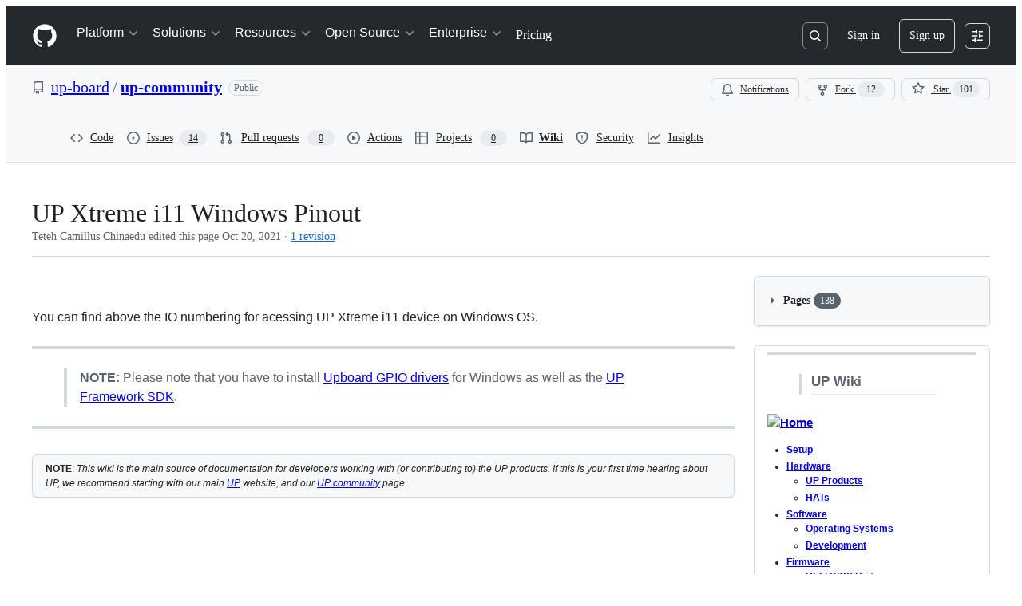

--- FILE ---
content_type: text/html; charset=utf-8
request_url: https://github.com/up-board/up-community/wiki/UP-Xtreme-i11-Windows-Pinout
body_size: 48678
content:







<!DOCTYPE html>
<html
  lang="en"
  
  data-color-mode="auto" data-light-theme="light" data-dark-theme="dark"
  data-a11y-animated-images="system" data-a11y-link-underlines="true"
  
  >




  <head>
    <meta charset="utf-8">
  <link rel="dns-prefetch" href="https://github.githubassets.com">
  <link rel="dns-prefetch" href="https://avatars.githubusercontent.com">
  <link rel="dns-prefetch" href="https://github-cloud.s3.amazonaws.com">
  <link rel="dns-prefetch" href="https://user-images.githubusercontent.com/">
  <link rel="preconnect" href="https://github.githubassets.com" crossorigin>
  <link rel="preconnect" href="https://avatars.githubusercontent.com">

  

  <link crossorigin="anonymous" media="all" rel="stylesheet" href="https://github.githubassets.com/assets/light-dac525bbd821.css" /><link crossorigin="anonymous" media="all" rel="stylesheet" href="https://github.githubassets.com/assets/light_high_contrast-56ccf4057897.css" /><link crossorigin="anonymous" media="all" rel="stylesheet" href="https://github.githubassets.com/assets/dark-784387e86ac0.css" /><link crossorigin="anonymous" media="all" rel="stylesheet" href="https://github.githubassets.com/assets/dark_high_contrast-79bd5fd84a86.css" /><link data-color-theme="light" crossorigin="anonymous" media="all" rel="stylesheet" data-href="https://github.githubassets.com/assets/light-dac525bbd821.css" /><link data-color-theme="light_high_contrast" crossorigin="anonymous" media="all" rel="stylesheet" data-href="https://github.githubassets.com/assets/light_high_contrast-56ccf4057897.css" /><link data-color-theme="light_colorblind" crossorigin="anonymous" media="all" rel="stylesheet" data-href="https://github.githubassets.com/assets/light_colorblind-0e24752a7d2b.css" /><link data-color-theme="light_colorblind_high_contrast" crossorigin="anonymous" media="all" rel="stylesheet" data-href="https://github.githubassets.com/assets/light_colorblind_high_contrast-412af2517363.css" /><link data-color-theme="light_tritanopia" crossorigin="anonymous" media="all" rel="stylesheet" data-href="https://github.githubassets.com/assets/light_tritanopia-6186e83663dc.css" /><link data-color-theme="light_tritanopia_high_contrast" crossorigin="anonymous" media="all" rel="stylesheet" data-href="https://github.githubassets.com/assets/light_tritanopia_high_contrast-9d33c7aea2e7.css" /><link data-color-theme="dark" crossorigin="anonymous" media="all" rel="stylesheet" data-href="https://github.githubassets.com/assets/dark-784387e86ac0.css" /><link data-color-theme="dark_high_contrast" crossorigin="anonymous" media="all" rel="stylesheet" data-href="https://github.githubassets.com/assets/dark_high_contrast-79bd5fd84a86.css" /><link data-color-theme="dark_colorblind" crossorigin="anonymous" media="all" rel="stylesheet" data-href="https://github.githubassets.com/assets/dark_colorblind-75db11311555.css" /><link data-color-theme="dark_colorblind_high_contrast" crossorigin="anonymous" media="all" rel="stylesheet" data-href="https://github.githubassets.com/assets/dark_colorblind_high_contrast-f2c1045899a2.css" /><link data-color-theme="dark_tritanopia" crossorigin="anonymous" media="all" rel="stylesheet" data-href="https://github.githubassets.com/assets/dark_tritanopia-f46d293c6ff3.css" /><link data-color-theme="dark_tritanopia_high_contrast" crossorigin="anonymous" media="all" rel="stylesheet" data-href="https://github.githubassets.com/assets/dark_tritanopia_high_contrast-e4b5684db29d.css" /><link data-color-theme="dark_dimmed" crossorigin="anonymous" media="all" rel="stylesheet" data-href="https://github.githubassets.com/assets/dark_dimmed-72c58078e707.css" /><link data-color-theme="dark_dimmed_high_contrast" crossorigin="anonymous" media="all" rel="stylesheet" data-href="https://github.githubassets.com/assets/dark_dimmed_high_contrast-956cb5dfcb85.css" />

  <style type="text/css">
    :root {
      --tab-size-preference: 4;
    }

    pre, code {
      tab-size: var(--tab-size-preference);
    }
  </style>

    <link crossorigin="anonymous" media="all" rel="stylesheet" href="https://github.githubassets.com/assets/primer-primitives-c37d781e2da5.css" />
    <link crossorigin="anonymous" media="all" rel="stylesheet" href="https://github.githubassets.com/assets/primer-dc3bfaf4b78e.css" />
    <link crossorigin="anonymous" media="all" rel="stylesheet" href="https://github.githubassets.com/assets/global-b0ea6cebe9c5.css" />
    <link crossorigin="anonymous" media="all" rel="stylesheet" href="https://github.githubassets.com/assets/github-7b2c79a47cf5.css" />
  <link crossorigin="anonymous" media="all" rel="stylesheet" href="https://github.githubassets.com/assets/repository-5d735668c600.css" />
<link crossorigin="anonymous" media="all" rel="stylesheet" href="https://github.githubassets.com/assets/wiki-0f9a446f06a3.css" />

  

  <script type="application/json" id="client-env">{"locale":"en","featureFlags":["a11y_status_checks_ruleset","actions_custom_images_public_preview_visibility","actions_custom_images_storage_billing_ui_visibility","actions_enable_snapshot_keyword","actions_image_version_event","actions_workflow_language_service","allow_react_navs_in_turbo","alternate_user_config_repo","api_insights_show_missing_data_banner","arianotify_comprehensive_migration","codespaces_prebuild_region_target_update","coding_agent_model_selection","consolidated_custom_properties_values_table","contentful_lp_footnotes","copilot_3p_agent_hovercards","copilot_agent_cli_public_preview","copilot_agent_sessions_alive_updates","copilot_agent_task_list_v2","copilot_agent_tasks_btn_code_nav","copilot_agent_tasks_btn_code_view","copilot_agent_tasks_btn_code_view_lines","copilot_agent_tasks_btn_repo","copilot_api_agentic_issue_marshal_yaml","copilot_byok_extended_capabilities","copilot_chat_agents_empty_state","copilot_chat_attach_multiple_images","copilot_chat_clear_model_selection_for_default_change","copilot_chat_file_redirect","copilot_chat_input_commands","copilot_chat_opening_thread_switch","copilot_chat_reduce_quota_checks","copilot_chat_search_bar_redirect","copilot_chat_selection_attachments","copilot_chat_vision_in_claude","copilot_chat_vision_preview_gate","copilot_coding_agent_task_response","copilot_custom_copilots","copilot_custom_copilots_feature_preview","copilot_duplicate_thread","copilot_extensions_hide_in_dotcom_chat","copilot_extensions_removal_on_marketplace","copilot_features_raycast_logo","copilot_file_block_ref_matching","copilot_ftp_hyperspace_upgrade_prompt","copilot_icebreakers_experiment_dashboard","copilot_icebreakers_experiment_hyperspace","copilot_immersive_generate_thread_name_async","copilot_immersive_job_result_preview","copilot_immersive_structured_model_picker","copilot_immersive_task_hyperlinking","copilot_immersive_task_within_chat_thread","copilot_org_policy_page_focus_mode","copilot_redirect_header_button_to_agents","copilot_security_alert_assignee_options","copilot_share_active_subthread","copilot_spaces_ga","copilot_spaces_individual_policies_ga","copilot_spaces_public_access_to_user_owned_spaces","copilot_spaces_read_access_to_user_owned_spaces","copilot_spaces_report_abuse","copilot_spark_empty_state","copilot_spark_handle_nil_friendly_name","copilot_stable_conversation_view","copilot_swe_agent_progress_commands","copilot_swe_agent_use_subagents","copilot_unconfigured_is_inherited","dashboard_lists_max_age_filter","dashboard_universe_2025_feedback_dialog","dom_node_counts","enterprise_ai_controls","failbot_report_error_react_apps_on_page","fetch_graphql_ignore_fetch_network_errors","flex_cta_groups_mvp","global_nav_react_edit_status_dialog","global_nav_react_feature_preview","global_nav_react_teams_settings_page","global_nav_react_top_repos_api_caching","global_nav_repo_picker_debounce","hyperspace_2025_logged_out_batch_1","initial_per_page_pagination_updates","issue_fields_global_search","issue_fields_report_usage","issue_fields_timeline_events","issues_cache_operation_timeout","issues_cca_assign_actor_with_agent","issues_check_is_repository_writable","issues_expanded_file_types","issues_lazy_load_comment_box_suggestions","issues_preheating_dependency_issues","issues_preheating_issue_row","issues_preheating_memex","issues_preheating_parent_issue","issues_preheating_secondary","issues_preheating_sub_issues","issues_preheating_timeline_issues","issues_react_bots_timeline_pagination","issues_react_chrome_container_query_fix","issues_react_client_side_caching_analytics","issues_react_extended_preheat_analytics","issues_react_label_picker_debounce_filter","issues_react_labelpicker_patch","issues_react_prohibit_title_fallback","issues_react_safari_scroll_preservation","issues_react_turbo_cache_navigation","issues_react_use_turbo_for_cross_repo_navigation","issues_report_sidebar_interactions","lifecycle_label_name_updates","marketing_pages_search_explore_provider","memex_default_issue_create_repository","memex_display_button_config_menu","memex_grouped_by_edit_route","memex_live_update_hovercard","memex_mwl_filter_field_delimiter","mission_control_retry_on_401","mission_control_safe_token_clearing","mission_control_use_body_html","open_agent_session_in_vscode_insiders","open_agent_session_in_vscode_stable","primer_react_css_has_selector_perf","projects_assignee_max_limit","prs_conversations_react_split","react_profile_user_status_dialog_enabled","react_quality_profiling","repo_insights_all_traffic_endpoint","repos_insights_remove_new_url","ruleset_deletion_confirmation","sample_network_conn_type","site_calculator_actions_2025","site_features_copilot_universe","site_homepage_collaborate_video","site_homepage_contentful","site_homepage_eyebrow_banner","site_homepage_universe_animations","site_msbuild_webgl_hero","spark_prompt_secret_scanning","spark_server_connection_status","swe_agent_member_requests","viewscreen_sandbox","webp_support","workbench_store_readonly"],"copilotApiOverrideUrl":"https://api.githubcopilot.com"}</script>
<script crossorigin="anonymous" type="application/javascript" src="https://github.githubassets.com/assets/high-contrast-cookie-ff2c933fbe48.js"></script>
<script crossorigin="anonymous" type="application/javascript" src="https://github.githubassets.com/assets/wp-runtime-94fd37fd0bbe.js" defer="defer"></script>
<script crossorigin="anonymous" type="application/javascript" src="https://github.githubassets.com/assets/78298-e2b301acbc0e.js" defer="defer"></script>
<script crossorigin="anonymous" type="application/javascript" src="https://github.githubassets.com/assets/6488-de87864e6818.js" defer="defer"></script>
<script crossorigin="anonymous" type="application/javascript" src="https://github.githubassets.com/assets/82075-0a62077d7865.js" defer="defer"></script>
<script crossorigin="anonymous" type="application/javascript" src="https://github.githubassets.com/assets/environment-4b1518f5fbee.js" defer="defer"></script>
<script crossorigin="anonymous" type="application/javascript" src="https://github.githubassets.com/assets/97068-2c8e697c6e8c.js" defer="defer"></script>
<script crossorigin="anonymous" type="application/javascript" src="https://github.githubassets.com/assets/43784-4652ae97a661.js" defer="defer"></script>
<script crossorigin="anonymous" type="application/javascript" src="https://github.githubassets.com/assets/4712-6fc930a63a4b.js" defer="defer"></script>
<script crossorigin="anonymous" type="application/javascript" src="https://github.githubassets.com/assets/81028-4fa90b716172.js" defer="defer"></script>
<script crossorigin="anonymous" type="application/javascript" src="https://github.githubassets.com/assets/74911-313e1ea8beda.js" defer="defer"></script>
<script crossorigin="anonymous" type="application/javascript" src="https://github.githubassets.com/assets/91853-448038d8f9ef.js" defer="defer"></script>
<script crossorigin="anonymous" type="application/javascript" src="https://github.githubassets.com/assets/78143-31968346cf4c.js" defer="defer"></script>
<script crossorigin="anonymous" type="application/javascript" src="https://github.githubassets.com/assets/78954-eeadcb8a29db.js" defer="defer"></script>
<script crossorigin="anonymous" type="application/javascript" src="https://github.githubassets.com/assets/github-elements-c96932270531.js" defer="defer"></script>
<script crossorigin="anonymous" type="application/javascript" src="https://github.githubassets.com/assets/element-registry-a10facc2d2c5.js" defer="defer"></script>
<script crossorigin="anonymous" type="application/javascript" src="https://github.githubassets.com/assets/react-core-fbb7101a5e29.js" defer="defer"></script>
<script crossorigin="anonymous" type="application/javascript" src="https://github.githubassets.com/assets/react-lib-b492ee0e2c35.js" defer="defer"></script>
<script crossorigin="anonymous" type="application/javascript" src="https://github.githubassets.com/assets/90780-1a0f3d593ff0.js" defer="defer"></script>
<script crossorigin="anonymous" type="application/javascript" src="https://github.githubassets.com/assets/28546-ee41c9313871.js" defer="defer"></script>
<script crossorigin="anonymous" type="application/javascript" src="https://github.githubassets.com/assets/17688-a9e16fb5ed13.js" defer="defer"></script>
<script crossorigin="anonymous" type="application/javascript" src="https://github.githubassets.com/assets/15938-1bc2c363d5ed.js" defer="defer"></script>
<script crossorigin="anonymous" type="application/javascript" src="https://github.githubassets.com/assets/70191-36bdeb9f5eb6.js" defer="defer"></script>
<script crossorigin="anonymous" type="application/javascript" src="https://github.githubassets.com/assets/7332-5ea4ccf72018.js" defer="defer"></script>
<script crossorigin="anonymous" type="application/javascript" src="https://github.githubassets.com/assets/66721-c03c0d8e4fbe.js" defer="defer"></script>
<script crossorigin="anonymous" type="application/javascript" src="https://github.githubassets.com/assets/51519-d05cf6658c87.js" defer="defer"></script>
<script crossorigin="anonymous" type="application/javascript" src="https://github.githubassets.com/assets/27376-1e4a947f926f.js" defer="defer"></script>
<script crossorigin="anonymous" type="application/javascript" src="https://github.githubassets.com/assets/96384-750ef5263abe.js" defer="defer"></script>
<script crossorigin="anonymous" type="application/javascript" src="https://github.githubassets.com/assets/19718-302da6273821.js" defer="defer"></script>
<script crossorigin="anonymous" type="application/javascript" src="https://github.githubassets.com/assets/behaviors-b1be3c8dda2b.js" defer="defer"></script>
<script crossorigin="anonymous" type="application/javascript" src="https://github.githubassets.com/assets/37911-38a50fdf7d79.js" defer="defer"></script>
<script crossorigin="anonymous" type="application/javascript" src="https://github.githubassets.com/assets/notifications-global-945a9cf8a11b.js" defer="defer"></script>
<script crossorigin="anonymous" type="application/javascript" src="https://github.githubassets.com/assets/97582-905c58277a41.js" defer="defer"></script>
<script crossorigin="anonymous" type="application/javascript" src="https://github.githubassets.com/assets/50170-e702810dc9f9.js" defer="defer"></script>
<script crossorigin="anonymous" type="application/javascript" src="https://github.githubassets.com/assets/70894-7e754072a108.js" defer="defer"></script>
<script crossorigin="anonymous" type="application/javascript" src="https://github.githubassets.com/assets/90787-9c76db2bc97d.js" defer="defer"></script>
<script crossorigin="anonymous" type="application/javascript" src="https://github.githubassets.com/assets/55526-cc4799be07b0.js" defer="defer"></script>
<script crossorigin="anonymous" type="application/javascript" src="https://github.githubassets.com/assets/diffs-e2ccaf5ec760.js" defer="defer"></script>
  
  <script crossorigin="anonymous" type="application/javascript" src="https://github.githubassets.com/assets/primer-react-461f94d12ce0.js" defer="defer"></script>
<script crossorigin="anonymous" type="application/javascript" src="https://github.githubassets.com/assets/octicons-react-a215e6ee021a.js" defer="defer"></script>
<script crossorigin="anonymous" type="application/javascript" src="https://github.githubassets.com/assets/31475-2b0a1453a474.js" defer="defer"></script>
<script crossorigin="anonymous" type="application/javascript" src="https://github.githubassets.com/assets/42892-86c578f4fa0a.js" defer="defer"></script>
<script crossorigin="anonymous" type="application/javascript" src="https://github.githubassets.com/assets/62522-3e3f44aed73b.js" defer="defer"></script>
<script crossorigin="anonymous" type="application/javascript" src="https://github.githubassets.com/assets/51380-a378372ba7d3.js" defer="defer"></script>
<script crossorigin="anonymous" type="application/javascript" src="https://github.githubassets.com/assets/35191-0f343ed740c3.js" defer="defer"></script>
<script crossorigin="anonymous" type="application/javascript" src="https://github.githubassets.com/assets/notifications-subscriptions-menu-3afd27db6ffb.js" defer="defer"></script>
<link crossorigin="anonymous" media="all" rel="stylesheet" href="https://github.githubassets.com/assets/primer-react.7d74e12fb6d12081c276.module.css" />
<link crossorigin="anonymous" media="all" rel="stylesheet" href="https://github.githubassets.com/assets/notifications-subscriptions-menu.933100a30c03fd4e8ae4.module.css" />

  <script crossorigin="anonymous" type="application/javascript" src="https://github.githubassets.com/assets/wiki-57884841b072.js" defer="defer"></script>


  <title>UP Xtreme i11 Windows Pinout · up-board/up-community Wiki · GitHub</title>



  <meta name="route-pattern" content="/:user_id/:repository/wiki/:id(.:format)" data-turbo-transient>
  <meta name="route-controller" content="wiki" data-turbo-transient>
  <meta name="route-action" content="show" data-turbo-transient>
  <meta name="fetch-nonce" content="v2:074ecd27-db80-e56a-772a-db71e3e9a258">

    
  <meta name="current-catalog-service-hash" content="27690012a2eb28b75d0bacab0f2c11870266e8db9e019fa71fea812b82397bd6">


  <meta name="request-id" content="D1D4:FDC34:300D6D1:3E29102:696CBCE6" data-pjax-transient="true"/><meta name="html-safe-nonce" content="3413bd42f32b63a064dc728354a896f20ab9b04bff1890c31aa2b018cac26625" data-pjax-transient="true"/><meta name="visitor-payload" content="eyJyZWZlcnJlciI6IiIsInJlcXVlc3RfaWQiOiJEMUQ0OkZEQzM0OjMwMEQ2RDE6M0UyOTEwMjo2OTZDQkNFNiIsInZpc2l0b3JfaWQiOiIzMzU0NjgxMjA0NTg5NjgyOTUiLCJyZWdpb25fZWRnZSI6ImlhZCIsInJlZ2lvbl9yZW5kZXIiOiJpYWQifQ==" data-pjax-transient="true"/><meta name="visitor-hmac" content="fb448dfb23b95bd3689e49c51a028e6dd6ace3781ac0f2d4bbe0f683c05b2fb1" data-pjax-transient="true"/>


    <meta name="hovercard-subject-tag" content="repository:301372996" data-turbo-transient>


  <meta name="github-keyboard-shortcuts" content="repository,copilot" data-turbo-transient="true" />
  

  <meta name="selected-link" value="repo_wiki" data-turbo-transient>
  <link rel="assets" href="https://github.githubassets.com/">

    <meta name="google-site-verification" content="Apib7-x98H0j5cPqHWwSMm6dNU4GmODRoqxLiDzdx9I">

<meta name="octolytics-url" content="https://collector.github.com/github/collect" />

  <meta name="analytics-location" content="/&lt;user-name&gt;/&lt;repo-name&gt;/wiki/show" data-turbo-transient="true" />

  




    <meta name="user-login" content="">

  

    <meta name="viewport" content="width=device-width">

    

      <meta name="description" content="Contribute to up-board/up-community development by creating an account on GitHub.">

      <link rel="search" type="application/opensearchdescription+xml" href="/opensearch.xml" title="GitHub">

    <link rel="fluid-icon" href="https://github.com/fluidicon.png" title="GitHub">
    <meta property="fb:app_id" content="1401488693436528">
    <meta name="apple-itunes-app" content="app-id=1477376905, app-argument=https://github.com/up-board/up-community/wiki/UP-Xtreme-i11-Windows-Pinout" />

      <meta name="twitter:image" content="https://opengraph.githubassets.com/35eaa2f54211c0aa340be869b185e32907912a9a0e56a9281abfb8bf2ecdc04f/up-board/up-community" /><meta name="twitter:site" content="@github" /><meta name="twitter:card" content="summary_large_image" /><meta name="twitter:title" content="UP Xtreme i11 Windows Pinout" /><meta name="twitter:description" content="Contribute to up-board/up-community development by creating an account on GitHub." />
  <meta property="og:image" content="https://opengraph.githubassets.com/35eaa2f54211c0aa340be869b185e32907912a9a0e56a9281abfb8bf2ecdc04f/up-board/up-community" /><meta property="og:image:alt" content="Contribute to up-board/up-community development by creating an account on GitHub." /><meta property="og:image:width" content="1200" /><meta property="og:image:height" content="600" /><meta property="og:site_name" content="GitHub" /><meta property="og:type" content="object" /><meta property="og:title" content="UP Xtreme i11 Windows Pinout" /><meta property="og:url" content="https://github.com/up-board/up-community/wiki/UP-Xtreme-i11-Windows-Pinout" /><meta property="og:description" content="Contribute to up-board/up-community development by creating an account on GitHub." />
  




      <meta name="hostname" content="github.com">



        <meta name="expected-hostname" content="github.com">


  <meta http-equiv="x-pjax-version" content="9e70e0f163f249351e7ca4b1f8b50fe2f85bd7933eff002ab9acde550fac8943" data-turbo-track="reload">
  <meta http-equiv="x-pjax-csp-version" content="21a43568025709b66240454fc92d4f09335a96863f8ab1c46b4a07f6a5b67102" data-turbo-track="reload">
  <meta http-equiv="x-pjax-css-version" content="55b0505ced03db2ce471b1617daeace5e7a81657042cfd93a3d10d1fb8695d21" data-turbo-track="reload">
  <meta http-equiv="x-pjax-js-version" content="31994babd8463b50f2371f63aab0826561f4efe3981ac0ebc4c33e6c41032dbd" data-turbo-track="reload">

  <meta name="turbo-cache-control" content="no-preview" data-turbo-transient="">

      <meta name="go-import" content="github.com/up-board/up-community git https://github.com/up-board/up-community.git">

  <meta name="octolytics-dimension-user_id" content="72386560" /><meta name="octolytics-dimension-user_login" content="up-board" /><meta name="octolytics-dimension-repository_id" content="301372996" /><meta name="octolytics-dimension-repository_nwo" content="up-board/up-community" /><meta name="octolytics-dimension-repository_public" content="true" /><meta name="octolytics-dimension-repository_is_fork" content="false" /><meta name="octolytics-dimension-repository_network_root_id" content="301372996" /><meta name="octolytics-dimension-repository_network_root_nwo" content="up-board/up-community" />



    

    <meta name="turbo-body-classes" content="logged-out env-production page-responsive">
  <meta name="disable-turbo" content="false">


  <meta name="browser-stats-url" content="https://api.github.com/_private/browser/stats">

  <meta name="browser-errors-url" content="https://api.github.com/_private/browser/errors">

  <meta name="release" content="f5a202c3c4aefc9cf00c8c78951a1e72eaebebeb">
  <meta name="ui-target" content="full">

  <link rel="mask-icon" href="https://github.githubassets.com/assets/pinned-octocat-093da3e6fa40.svg" color="#000000">
  <link rel="alternate icon" class="js-site-favicon" type="image/png" href="https://github.githubassets.com/favicons/favicon.png">
  <link rel="icon" class="js-site-favicon" type="image/svg+xml" href="https://github.githubassets.com/favicons/favicon.svg" data-base-href="https://github.githubassets.com/favicons/favicon">

<meta name="theme-color" content="#1e2327">
<meta name="color-scheme" content="light dark" />


  <link rel="manifest" href="/manifest.json" crossOrigin="use-credentials">

  </head>

  <body class="logged-out env-production page-responsive" style="word-wrap: break-word;" >
    <div data-turbo-body class="logged-out env-production page-responsive" style="word-wrap: break-word;" >
      <div id="__primerPortalRoot__" role="region" style="z-index: 1000; position: absolute; width: 100%;" data-turbo-permanent></div>
      



    <div class="position-relative header-wrapper js-header-wrapper ">
      <a href="#start-of-content" data-skip-target-assigned="false" class="px-2 py-4 color-bg-accent-emphasis color-fg-on-emphasis show-on-focus js-skip-to-content">Skip to content</a>

      <span data-view-component="true" class="progress-pjax-loader Progress position-fixed width-full">
    <span style="width: 0%;" data-view-component="true" class="Progress-item progress-pjax-loader-bar left-0 top-0 color-bg-accent-emphasis"></span>
</span>      
      
      <link crossorigin="anonymous" media="all" rel="stylesheet" href="https://github.githubassets.com/assets/primer-react.7d74e12fb6d12081c276.module.css" />
<link crossorigin="anonymous" media="all" rel="stylesheet" href="https://github.githubassets.com/assets/keyboard-shortcuts-dialog.29aaeaafa90f007c6f61.module.css" />

<react-partial
  partial-name="keyboard-shortcuts-dialog"
  data-ssr="false"
  data-attempted-ssr="false"
  data-react-profiling="true"
>
  
  <script type="application/json" data-target="react-partial.embeddedData">{"props":{"docsUrl":"https://docs.github.com/get-started/accessibility/keyboard-shortcuts"}}</script>
  <div data-target="react-partial.reactRoot"></div>
</react-partial>





      

          

              
<script crossorigin="anonymous" type="application/javascript" src="https://github.githubassets.com/assets/21481-a66c6eab7bbf.js" defer="defer"></script>
<script crossorigin="anonymous" type="application/javascript" src="https://github.githubassets.com/assets/85110-5c8beb884518.js" defer="defer"></script>
<script crossorigin="anonymous" type="application/javascript" src="https://github.githubassets.com/assets/sessions-980e43e5da6c.js" defer="defer"></script>

<style>
  /* Override primer focus outline color for marketing header dropdown links for better contrast */
  [data-color-mode="light"] .HeaderMenu-dropdown-link:focus-visible,
  [data-color-mode="light"] .HeaderMenu-trailing-link a:focus-visible {
    outline-color: var(--color-accent-fg);
  }
</style>

<header class="HeaderMktg header-logged-out js-details-container js-header Details f4 py-3" role="banner" data-is-top="true" data-color-mode=light data-light-theme=light data-dark-theme=dark>
  <h2 class="sr-only">Navigation Menu</h2>

  <button type="button" class="HeaderMktg-backdrop d-lg-none border-0 position-fixed top-0 left-0 width-full height-full js-details-target" aria-label="Toggle navigation">
    <span class="d-none">Toggle navigation</span>
  </button>

  <div class="d-flex flex-column flex-lg-row flex-items-center px-3 px-md-4 px-lg-5 height-full position-relative z-1">
    <div class="d-flex flex-justify-between flex-items-center width-full width-lg-auto">
      <div class="flex-1">
        <button aria-label="Toggle navigation" aria-expanded="false" type="button" data-view-component="true" class="js-details-target js-nav-padding-recalculate js-header-menu-toggle Button--link Button--medium Button d-lg-none color-fg-inherit p-1">  <span class="Button-content">
    <span class="Button-label"><div class="HeaderMenu-toggle-bar rounded my-1"></div>
            <div class="HeaderMenu-toggle-bar rounded my-1"></div>
            <div class="HeaderMenu-toggle-bar rounded my-1"></div></span>
  </span>
</button>
      </div>

      <a class="mr-lg-3 color-fg-inherit flex-order-2 js-prevent-focus-on-mobile-nav"
        href="/"
        aria-label="Homepage"
        data-analytics-event="{&quot;category&quot;:&quot;Marketing nav&quot;,&quot;action&quot;:&quot;click to go to homepage&quot;,&quot;label&quot;:&quot;ref_page:Marketing;ref_cta:Logomark;ref_loc:Header&quot;}">
        <svg height="32" aria-hidden="true" viewBox="0 0 24 24" version="1.1" width="32" data-view-component="true" class="octicon octicon-mark-github">
    <path d="M12 1C5.923 1 1 5.923 1 12c0 4.867 3.149 8.979 7.521 10.436.55.096.756-.233.756-.522 0-.262-.013-1.128-.013-2.049-2.764.509-3.479-.674-3.699-1.292-.124-.317-.66-1.293-1.127-1.554-.385-.207-.936-.715-.014-.729.866-.014 1.485.797 1.691 1.128.99 1.663 2.571 1.196 3.204.907.096-.715.385-1.196.701-1.471-2.448-.275-5.005-1.224-5.005-5.432 0-1.196.426-2.186 1.128-2.956-.111-.275-.496-1.402.11-2.915 0 0 .921-.288 3.024 1.128a10.193 10.193 0 0 1 2.75-.371c.936 0 1.871.123 2.75.371 2.104-1.43 3.025-1.128 3.025-1.128.605 1.513.221 2.64.111 2.915.701.77 1.127 1.747 1.127 2.956 0 4.222-2.571 5.157-5.019 5.432.399.344.743 1.004.743 2.035 0 1.471-.014 2.654-.014 3.025 0 .289.206.632.756.522C19.851 20.979 23 16.854 23 12c0-6.077-4.922-11-11-11Z"></path>
</svg>
      </a>

      <div class="d-flex flex-1 flex-order-2 text-right d-lg-none gap-2 flex-justify-end">
          <a
            href="/login?return_to=https%3A%2F%2Fgithub.com%2Fup-board%2Fup-community%2Fwiki%2FUP-Xtreme-i11-Windows-Pinout"
            class="HeaderMenu-link HeaderMenu-button d-inline-flex f5 no-underline border color-border-default rounded-2 px-2 py-1 color-fg-inherit js-prevent-focus-on-mobile-nav"
            data-hydro-click="{&quot;event_type&quot;:&quot;authentication.click&quot;,&quot;payload&quot;:{&quot;location_in_page&quot;:&quot;site header menu&quot;,&quot;repository_id&quot;:null,&quot;auth_type&quot;:&quot;SIGN_UP&quot;,&quot;originating_url&quot;:&quot;https://github.com/up-board/up-community/wiki/UP-Xtreme-i11-Windows-Pinout&quot;,&quot;user_id&quot;:null}}" data-hydro-click-hmac="72ca61f8f5ef52153682a6d16da9d1880cc73f94ad84fce202dfb87830644856"
            data-analytics-event="{&quot;category&quot;:&quot;Marketing nav&quot;,&quot;action&quot;:&quot;click to Sign in&quot;,&quot;label&quot;:&quot;ref_page:Marketing;ref_cta:Sign in;ref_loc:Header&quot;}"
          >
            Sign in
          </a>
              <div class="AppHeader-appearanceSettings">
    <react-partial-anchor>
      <button data-target="react-partial-anchor.anchor" id="icon-button-eee1b146-b143-46dc-9093-b3202fb4e982" aria-labelledby="tooltip-39f80141-e833-45fe-8981-3f1f5ed90f7e" type="button" disabled="disabled" data-view-component="true" class="Button Button--iconOnly Button--invisible Button--medium AppHeader-button HeaderMenu-link border cursor-wait">  <svg aria-hidden="true" height="16" viewBox="0 0 16 16" version="1.1" width="16" data-view-component="true" class="octicon octicon-sliders Button-visual">
    <path d="M15 2.75a.75.75 0 0 1-.75.75h-4a.75.75 0 0 1 0-1.5h4a.75.75 0 0 1 .75.75Zm-8.5.75v1.25a.75.75 0 0 0 1.5 0v-4a.75.75 0 0 0-1.5 0V2H1.75a.75.75 0 0 0 0 1.5H6.5Zm1.25 5.25a.75.75 0 0 0 0-1.5h-6a.75.75 0 0 0 0 1.5h6ZM15 8a.75.75 0 0 1-.75.75H11.5V10a.75.75 0 1 1-1.5 0V6a.75.75 0 0 1 1.5 0v1.25h2.75A.75.75 0 0 1 15 8Zm-9 5.25v-2a.75.75 0 0 0-1.5 0v1.25H1.75a.75.75 0 0 0 0 1.5H4.5v1.25a.75.75 0 0 0 1.5 0v-2Zm9 0a.75.75 0 0 1-.75.75h-6a.75.75 0 0 1 0-1.5h6a.75.75 0 0 1 .75.75Z"></path>
</svg>
</button><tool-tip id="tooltip-39f80141-e833-45fe-8981-3f1f5ed90f7e" for="icon-button-eee1b146-b143-46dc-9093-b3202fb4e982" popover="manual" data-direction="s" data-type="label" data-view-component="true" class="sr-only position-absolute">Appearance settings</tool-tip>

      <template data-target="react-partial-anchor.template">
        <link crossorigin="anonymous" media="all" rel="stylesheet" href="https://github.githubassets.com/assets/primer-react.7d74e12fb6d12081c276.module.css" />
<link crossorigin="anonymous" media="all" rel="stylesheet" href="https://github.githubassets.com/assets/appearance-settings.753d458774a2f782559b.module.css" />

<react-partial
  partial-name="appearance-settings"
  data-ssr="false"
  data-attempted-ssr="false"
  data-react-profiling="true"
>
  
  <script type="application/json" data-target="react-partial.embeddedData">{"props":{}}</script>
  <div data-target="react-partial.reactRoot"></div>
</react-partial>


      </template>
    </react-partial-anchor>
  </div>

      </div>
    </div>


    <div class="HeaderMenu js-header-menu height-fit position-lg-relative d-lg-flex flex-column flex-auto top-0">
      <div class="HeaderMenu-wrapper d-flex flex-column flex-self-start flex-lg-row flex-auto rounded rounded-lg-0">
            <link crossorigin="anonymous" media="all" rel="stylesheet" href="https://github.githubassets.com/assets/primer-react.7d74e12fb6d12081c276.module.css" />
<link crossorigin="anonymous" media="all" rel="stylesheet" href="https://github.githubassets.com/assets/marketing-navigation.4bd5b20d56a72071b91a.module.css" />

<react-partial
  partial-name="marketing-navigation"
  data-ssr="true"
  data-attempted-ssr="true"
  data-react-profiling="true"
>
  
  <script type="application/json" data-target="react-partial.embeddedData">{"props":{"should_use_dotcom_links":true}}</script>
  <div data-target="react-partial.reactRoot"><nav class="MarketingNavigation-module__nav--jA9Zq" aria-label="Global"><ul class="MarketingNavigation-module__list--r_vr2"><li><div class="NavDropdown-module__container--bmXM2 js-details-container js-header-menu-item"><button type="button" class="NavDropdown-module__button--Hq9UR js-details-target" aria-expanded="false">Platform<svg aria-hidden="true" focusable="false" class="octicon octicon-chevron-right NavDropdown-module__buttonIcon--SR0Ke" viewBox="0 0 16 16" width="16" height="16" fill="currentColor" display="inline-block" overflow="visible" style="vertical-align:text-bottom"><path d="M6.22 3.22a.75.75 0 0 1 1.06 0l4.25 4.25a.75.75 0 0 1 0 1.06l-4.25 4.25a.751.751 0 0 1-1.042-.018.751.751 0 0 1-.018-1.042L9.94 8 6.22 4.28a.75.75 0 0 1 0-1.06Z"></path></svg></button><div class="NavDropdown-module__dropdown--Ig57Y"><ul class="NavDropdown-module__list--RwSSK"><li><div class="NavGroup-module__group--T925n"><span class="NavGroup-module__title--TdKyz">AI CODE CREATION</span><ul class="NavGroup-module__list--M8eGv"><li><a href="https://github.com/features/copilot" data-analytics-event="{&quot;action&quot;:&quot;github_copilot&quot;,&quot;tag&quot;:&quot;link&quot;,&quot;context&quot;:&quot;platform&quot;,&quot;location&quot;:&quot;navbar&quot;,&quot;label&quot;:&quot;github_copilot_link_platform_navbar&quot;}" class="NavLink-module__link--n48VB"><div class="NavLink-module__text--SdWkb"><svg aria-hidden="true" focusable="false" class="octicon octicon-copilot NavLink-module__icon--h0sw7" viewBox="0 0 24 24" width="24" height="24" fill="currentColor" display="inline-block" overflow="visible" style="vertical-align:text-bottom"><path d="M23.922 16.992c-.861 1.495-5.859 5.023-11.922 5.023-6.063 0-11.061-3.528-11.922-5.023A.641.641 0 0 1 0 16.736v-2.869a.841.841 0 0 1 .053-.22c.372-.935 1.347-2.292 2.605-2.656.167-.429.414-1.055.644-1.517a10.195 10.195 0 0 1-.052-1.086c0-1.331.282-2.499 1.132-3.368.397-.406.89-.717 1.474-.952 1.399-1.136 3.392-2.093 6.122-2.093 2.731 0 4.767.957 6.166 2.093.584.235 1.077.546 1.474.952.85.869 1.132 2.037 1.132 3.368 0 .368-.014.733-.052 1.086.23.462.477 1.088.644 1.517 1.258.364 2.233 1.721 2.605 2.656a.832.832 0 0 1 .053.22v2.869a.641.641 0 0 1-.078.256ZM12.172 11h-.344a4.323 4.323 0 0 1-.355.508C10.703 12.455 9.555 13 7.965 13c-1.725 0-2.989-.359-3.782-1.259a2.005 2.005 0 0 1-.085-.104L4 11.741v6.585c1.435.779 4.514 2.179 8 2.179 3.486 0 6.565-1.4 8-2.179v-6.585l-.098-.104s-.033.045-.085.104c-.793.9-2.057 1.259-3.782 1.259-1.59 0-2.738-.545-3.508-1.492a4.323 4.323 0 0 1-.355-.508h-.016.016Zm.641-2.935c.136 1.057.403 1.913.878 2.497.442.544 1.134.938 2.344.938 1.573 0 2.292-.337 2.657-.751.384-.435.558-1.15.558-2.361 0-1.14-.243-1.847-.705-2.319-.477-.488-1.319-.862-2.824-1.025-1.487-.161-2.192.138-2.533.529-.269.307-.437.808-.438 1.578v.021c0 .265.021.562.063.893Zm-1.626 0c.042-.331.063-.628.063-.894v-.02c-.001-.77-.169-1.271-.438-1.578-.341-.391-1.046-.69-2.533-.529-1.505.163-2.347.537-2.824 1.025-.462.472-.705 1.179-.705 2.319 0 1.211.175 1.926.558 2.361.365.414 1.084.751 2.657.751 1.21 0 1.902-.394 2.344-.938.475-.584.742-1.44.878-2.497Z"></path><path d="M14.5 14.25a1 1 0 0 1 1 1v2a1 1 0 0 1-2 0v-2a1 1 0 0 1 1-1Zm-5 0a1 1 0 0 1 1 1v2a1 1 0 0 1-2 0v-2a1 1 0 0 1 1-1Z"></path></svg><span class="NavLink-module__title--xw3ok">GitHub Copilot</span><span class="NavLink-module__subtitle--qC15H">Write better code with AI</span></div></a></li><li><a href="https://github.com/features/spark" data-analytics-event="{&quot;action&quot;:&quot;github_spark&quot;,&quot;tag&quot;:&quot;link&quot;,&quot;context&quot;:&quot;platform&quot;,&quot;location&quot;:&quot;navbar&quot;,&quot;label&quot;:&quot;github_spark_link_platform_navbar&quot;}" class="NavLink-module__link--n48VB"><div class="NavLink-module__text--SdWkb"><svg aria-hidden="true" focusable="false" class="octicon octicon-sparkle-fill NavLink-module__icon--h0sw7" viewBox="0 0 24 24" width="24" height="24" fill="currentColor" display="inline-block" overflow="visible" style="vertical-align:text-bottom"><path d="M11.296 1.924c.24-.656 1.168-.656 1.408 0l.717 1.958a11.25 11.25 0 0 0 6.697 6.697l1.958.717c.657.24.657 1.168 0 1.408l-1.958.717a11.25 11.25 0 0 0-6.697 6.697l-.717 1.958c-.24.657-1.168.657-1.408 0l-.717-1.958a11.25 11.25 0 0 0-6.697-6.697l-1.958-.717c-.656-.24-.656-1.168 0-1.408l1.958-.717a11.25 11.25 0 0 0 6.697-6.697l.717-1.958Z"></path></svg><span class="NavLink-module__title--xw3ok">GitHub Spark</span><span class="NavLink-module__subtitle--qC15H">Build and deploy intelligent apps</span></div></a></li><li><a href="https://github.com/features/models" data-analytics-event="{&quot;action&quot;:&quot;github_models&quot;,&quot;tag&quot;:&quot;link&quot;,&quot;context&quot;:&quot;platform&quot;,&quot;location&quot;:&quot;navbar&quot;,&quot;label&quot;:&quot;github_models_link_platform_navbar&quot;}" class="NavLink-module__link--n48VB"><div class="NavLink-module__text--SdWkb"><svg aria-hidden="true" focusable="false" class="octicon octicon-ai-model NavLink-module__icon--h0sw7" viewBox="0 0 24 24" width="24" height="24" fill="currentColor" display="inline-block" overflow="visible" style="vertical-align:text-bottom"><path d="M19.375 8.5a3.25 3.25 0 1 1-3.163 4h-3a3.252 3.252 0 0 1-4.443 2.509L7.214 17.76a3.25 3.25 0 1 1-1.342-.674l1.672-2.957A3.238 3.238 0 0 1 6.75 12c0-.907.371-1.727.97-2.316L6.117 6.846A3.253 3.253 0 0 1 1.875 3.75a3.25 3.25 0 1 1 5.526 2.32l1.603 2.836A3.25 3.25 0 0 1 13.093 11h3.119a3.252 3.252 0 0 1 3.163-2.5ZM10 10.25a1.75 1.75 0 1 0-.001 3.499A1.75 1.75 0 0 0 10 10.25ZM5.125 2a1.75 1.75 0 1 0 0 3.5 1.75 1.75 0 0 0 0-3.5Zm12.5 9.75a1.75 1.75 0 1 0 3.5 0 1.75 1.75 0 0 0-3.5 0Zm-14.25 8.5a1.75 1.75 0 1 0 3.501-.001 1.75 1.75 0 0 0-3.501.001Z"></path></svg><span class="NavLink-module__title--xw3ok">GitHub Models</span><span class="NavLink-module__subtitle--qC15H">Manage and compare prompts</span></div></a></li><li><a href="https://github.com/mcp" data-analytics-event="{&quot;action&quot;:&quot;mcp_registry&quot;,&quot;tag&quot;:&quot;link&quot;,&quot;context&quot;:&quot;platform&quot;,&quot;location&quot;:&quot;navbar&quot;,&quot;label&quot;:&quot;mcp_registry_link_platform_navbar&quot;}" class="NavLink-module__link--n48VB"><div class="NavLink-module__text--SdWkb"><svg aria-hidden="true" focusable="false" class="octicon octicon-mcp NavLink-module__icon--h0sw7" viewBox="0 0 24 24" width="24" height="24" fill="currentColor" display="inline-block" overflow="visible" style="vertical-align:text-bottom"><path d="M9.795 1.694a4.287 4.287 0 0 1 6.061 0 4.28 4.28 0 0 1 1.181 3.819 4.282 4.282 0 0 1 3.819 1.181 4.287 4.287 0 0 1 0 6.061l-6.793 6.793a.249.249 0 0 0 0 .353l2.617 2.618a.75.75 0 1 1-1.061 1.061l-2.617-2.618a1.75 1.75 0 0 1 0-2.475l6.793-6.793a2.785 2.785 0 1 0-3.939-3.939l-5.9 5.9a.734.734 0 0 1-.249.165.749.749 0 0 1-.812-1.225l5.9-5.901a2.785 2.785 0 1 0-3.939-3.939L2.931 10.68A.75.75 0 1 1 1.87 9.619l7.925-7.925Z"></path><path d="M12.42 4.069a.752.752 0 0 1 1.061 0 .752.752 0 0 1 0 1.061L7.33 11.28a2.788 2.788 0 0 0 0 3.94 2.788 2.788 0 0 0 3.94 0l6.15-6.151a.752.752 0 0 1 1.061 0 .752.752 0 0 1 0 1.061l-6.151 6.15a4.285 4.285 0 1 1-6.06-6.06l6.15-6.151Z"></path></svg><span class="NavLink-module__title--xw3ok">MCP Registry<sup class="NavLink-module__label--MrIhm">New</sup></span><span class="NavLink-module__subtitle--qC15H">Integrate external tools</span></div></a></li></ul></div></li><li><div class="NavGroup-module__group--T925n"><span class="NavGroup-module__title--TdKyz">DEVELOPER WORKFLOWS</span><ul class="NavGroup-module__list--M8eGv"><li><a href="https://github.com/features/actions" data-analytics-event="{&quot;action&quot;:&quot;actions&quot;,&quot;tag&quot;:&quot;link&quot;,&quot;context&quot;:&quot;platform&quot;,&quot;location&quot;:&quot;navbar&quot;,&quot;label&quot;:&quot;actions_link_platform_navbar&quot;}" class="NavLink-module__link--n48VB"><div class="NavLink-module__text--SdWkb"><svg aria-hidden="true" focusable="false" class="octicon octicon-workflow NavLink-module__icon--h0sw7" viewBox="0 0 24 24" width="24" height="24" fill="currentColor" display="inline-block" overflow="visible" style="vertical-align:text-bottom"><path d="M1 3a2 2 0 0 1 2-2h6.5a2 2 0 0 1 2 2v6.5a2 2 0 0 1-2 2H7v4.063C7 16.355 7.644 17 8.438 17H12.5v-2.5a2 2 0 0 1 2-2H21a2 2 0 0 1 2 2V21a2 2 0 0 1-2 2h-6.5a2 2 0 0 1-2-2v-2.5H8.437A2.939 2.939 0 0 1 5.5 15.562V11.5H3a2 2 0 0 1-2-2Zm2-.5a.5.5 0 0 0-.5.5v6.5a.5.5 0 0 0 .5.5h6.5a.5.5 0 0 0 .5-.5V3a.5.5 0 0 0-.5-.5ZM14.5 14a.5.5 0 0 0-.5.5V21a.5.5 0 0 0 .5.5H21a.5.5 0 0 0 .5-.5v-6.5a.5.5 0 0 0-.5-.5Z"></path></svg><span class="NavLink-module__title--xw3ok">Actions</span><span class="NavLink-module__subtitle--qC15H">Automate any workflow</span></div></a></li><li><a href="https://github.com/features/codespaces" data-analytics-event="{&quot;action&quot;:&quot;codespaces&quot;,&quot;tag&quot;:&quot;link&quot;,&quot;context&quot;:&quot;platform&quot;,&quot;location&quot;:&quot;navbar&quot;,&quot;label&quot;:&quot;codespaces_link_platform_navbar&quot;}" class="NavLink-module__link--n48VB"><div class="NavLink-module__text--SdWkb"><svg aria-hidden="true" focusable="false" class="octicon octicon-codespaces NavLink-module__icon--h0sw7" viewBox="0 0 24 24" width="24" height="24" fill="currentColor" display="inline-block" overflow="visible" style="vertical-align:text-bottom"><path d="M3.5 3.75C3.5 2.784 4.284 2 5.25 2h13.5c.966 0 1.75.784 1.75 1.75v7.5A1.75 1.75 0 0 1 18.75 13H5.25a1.75 1.75 0 0 1-1.75-1.75Zm-2 12c0-.966.784-1.75 1.75-1.75h17.5c.966 0 1.75.784 1.75 1.75v4a1.75 1.75 0 0 1-1.75 1.75H3.25a1.75 1.75 0 0 1-1.75-1.75ZM5.25 3.5a.25.25 0 0 0-.25.25v7.5c0 .138.112.25.25.25h13.5a.25.25 0 0 0 .25-.25v-7.5a.25.25 0 0 0-.25-.25Zm-2 12a.25.25 0 0 0-.25.25v4c0 .138.112.25.25.25h17.5a.25.25 0 0 0 .25-.25v-4a.25.25 0 0 0-.25-.25Z"></path><path d="M10 17.75a.75.75 0 0 1 .75-.75h6.5a.75.75 0 0 1 0 1.5h-6.5a.75.75 0 0 1-.75-.75Zm-4 0a.75.75 0 0 1 .75-.75h.5a.75.75 0 0 1 0 1.5h-.5a.75.75 0 0 1-.75-.75Z"></path></svg><span class="NavLink-module__title--xw3ok">Codespaces</span><span class="NavLink-module__subtitle--qC15H">Instant dev environments</span></div></a></li><li><a href="https://github.com/features/issues" data-analytics-event="{&quot;action&quot;:&quot;issues&quot;,&quot;tag&quot;:&quot;link&quot;,&quot;context&quot;:&quot;platform&quot;,&quot;location&quot;:&quot;navbar&quot;,&quot;label&quot;:&quot;issues_link_platform_navbar&quot;}" class="NavLink-module__link--n48VB"><div class="NavLink-module__text--SdWkb"><svg aria-hidden="true" focusable="false" class="octicon octicon-issue-opened NavLink-module__icon--h0sw7" viewBox="0 0 24 24" width="24" height="24" fill="currentColor" display="inline-block" overflow="visible" style="vertical-align:text-bottom"><path d="M12 1c6.075 0 11 4.925 11 11s-4.925 11-11 11S1 18.075 1 12 5.925 1 12 1ZM2.5 12a9.5 9.5 0 0 0 9.5 9.5 9.5 9.5 0 0 0 9.5-9.5A9.5 9.5 0 0 0 12 2.5 9.5 9.5 0 0 0 2.5 12Zm9.5 2a2 2 0 1 1-.001-3.999A2 2 0 0 1 12 14Z"></path></svg><span class="NavLink-module__title--xw3ok">Issues</span><span class="NavLink-module__subtitle--qC15H">Plan and track work</span></div></a></li><li><a href="https://github.com/features/code-review" data-analytics-event="{&quot;action&quot;:&quot;code_review&quot;,&quot;tag&quot;:&quot;link&quot;,&quot;context&quot;:&quot;platform&quot;,&quot;location&quot;:&quot;navbar&quot;,&quot;label&quot;:&quot;code_review_link_platform_navbar&quot;}" class="NavLink-module__link--n48VB"><div class="NavLink-module__text--SdWkb"><svg aria-hidden="true" focusable="false" class="octicon octicon-code NavLink-module__icon--h0sw7" viewBox="0 0 24 24" width="24" height="24" fill="currentColor" display="inline-block" overflow="visible" style="vertical-align:text-bottom"><path d="M15.22 4.97a.75.75 0 0 1 1.06 0l6.5 6.5a.75.75 0 0 1 0 1.06l-6.5 6.5a.749.749 0 0 1-1.275-.326.749.749 0 0 1 .215-.734L21.19 12l-5.97-5.97a.75.75 0 0 1 0-1.06Zm-6.44 0a.75.75 0 0 1 0 1.06L2.81 12l5.97 5.97a.749.749 0 0 1-.326 1.275.749.749 0 0 1-.734-.215l-6.5-6.5a.75.75 0 0 1 0-1.06l6.5-6.5a.75.75 0 0 1 1.06 0Z"></path></svg><span class="NavLink-module__title--xw3ok">Code Review</span><span class="NavLink-module__subtitle--qC15H">Manage code changes</span></div></a></li></ul></div></li><li><div class="NavGroup-module__group--T925n"><span class="NavGroup-module__title--TdKyz">APPLICATION SECURITY</span><ul class="NavGroup-module__list--M8eGv"><li><a href="https://github.com/security/advanced-security" data-analytics-event="{&quot;action&quot;:&quot;github_advanced_security&quot;,&quot;tag&quot;:&quot;link&quot;,&quot;context&quot;:&quot;platform&quot;,&quot;location&quot;:&quot;navbar&quot;,&quot;label&quot;:&quot;github_advanced_security_link_platform_navbar&quot;}" class="NavLink-module__link--n48VB"><div class="NavLink-module__text--SdWkb"><svg aria-hidden="true" focusable="false" class="octicon octicon-shield-check NavLink-module__icon--h0sw7" viewBox="0 0 24 24" width="24" height="24" fill="currentColor" display="inline-block" overflow="visible" style="vertical-align:text-bottom"><path d="M16.53 9.78a.75.75 0 0 0-1.06-1.06L11 13.19l-1.97-1.97a.75.75 0 0 0-1.06 1.06l2.5 2.5a.75.75 0 0 0 1.06 0l5-5Z"></path><path d="m12.54.637 8.25 2.675A1.75 1.75 0 0 1 22 4.976V10c0 6.19-3.771 10.704-9.401 12.83a1.704 1.704 0 0 1-1.198 0C5.77 20.705 2 16.19 2 10V4.976c0-.758.489-1.43 1.21-1.664L11.46.637a1.748 1.748 0 0 1 1.08 0Zm-.617 1.426-8.25 2.676a.249.249 0 0 0-.173.237V10c0 5.46 3.28 9.483 8.43 11.426a.199.199 0 0 0 .14 0C17.22 19.483 20.5 15.461 20.5 10V4.976a.25.25 0 0 0-.173-.237l-8.25-2.676a.253.253 0 0 0-.154 0Z"></path></svg><span class="NavLink-module__title--xw3ok">GitHub Advanced Security</span><span class="NavLink-module__subtitle--qC15H">Find and fix vulnerabilities</span></div></a></li><li><a href="https://github.com/security/advanced-security/code-security" data-analytics-event="{&quot;action&quot;:&quot;code_security&quot;,&quot;tag&quot;:&quot;link&quot;,&quot;context&quot;:&quot;platform&quot;,&quot;location&quot;:&quot;navbar&quot;,&quot;label&quot;:&quot;code_security_link_platform_navbar&quot;}" class="NavLink-module__link--n48VB"><div class="NavLink-module__text--SdWkb"><svg aria-hidden="true" focusable="false" class="octicon octicon-code-square NavLink-module__icon--h0sw7" viewBox="0 0 24 24" width="24" height="24" fill="currentColor" display="inline-block" overflow="visible" style="vertical-align:text-bottom"><path d="M10.3 8.24a.75.75 0 0 1-.04 1.06L7.352 12l2.908 2.7a.75.75 0 1 1-1.02 1.1l-3.5-3.25a.75.75 0 0 1 0-1.1l3.5-3.25a.75.75 0 0 1 1.06.04Zm3.44 1.06a.75.75 0 1 1 1.02-1.1l3.5 3.25a.75.75 0 0 1 0 1.1l-3.5 3.25a.75.75 0 1 1-1.02-1.1l2.908-2.7-2.908-2.7Z"></path><path d="M2 3.75C2 2.784 2.784 2 3.75 2h16.5c.966 0 1.75.784 1.75 1.75v16.5A1.75 1.75 0 0 1 20.25 22H3.75A1.75 1.75 0 0 1 2 20.25Zm1.75-.25a.25.25 0 0 0-.25.25v16.5c0 .138.112.25.25.25h16.5a.25.25 0 0 0 .25-.25V3.75a.25.25 0 0 0-.25-.25Z"></path></svg><span class="NavLink-module__title--xw3ok">Code security</span><span class="NavLink-module__subtitle--qC15H">Secure your code as you build</span></div></a></li><li><a href="https://github.com/security/advanced-security/secret-protection" data-analytics-event="{&quot;action&quot;:&quot;secret_protection&quot;,&quot;tag&quot;:&quot;link&quot;,&quot;context&quot;:&quot;platform&quot;,&quot;location&quot;:&quot;navbar&quot;,&quot;label&quot;:&quot;secret_protection_link_platform_navbar&quot;}" class="NavLink-module__link--n48VB"><div class="NavLink-module__text--SdWkb"><svg aria-hidden="true" focusable="false" class="octicon octicon-lock NavLink-module__icon--h0sw7" viewBox="0 0 24 24" width="24" height="24" fill="currentColor" display="inline-block" overflow="visible" style="vertical-align:text-bottom"><path d="M6 9V7.25C6 3.845 8.503 1 12 1s6 2.845 6 6.25V9h.5a2.5 2.5 0 0 1 2.5 2.5v8a2.5 2.5 0 0 1-2.5 2.5h-13A2.5 2.5 0 0 1 3 19.5v-8A2.5 2.5 0 0 1 5.5 9Zm-1.5 2.5v8a1 1 0 0 0 1 1h13a1 1 0 0 0 1-1v-8a1 1 0 0 0-1-1h-13a1 1 0 0 0-1 1Zm3-4.25V9h9V7.25c0-2.67-1.922-4.75-4.5-4.75-2.578 0-4.5 2.08-4.5 4.75Z"></path></svg><span class="NavLink-module__title--xw3ok">Secret protection</span><span class="NavLink-module__subtitle--qC15H">Stop leaks before they start</span></div></a></li></ul></div></li><li><div class="NavGroup-module__group--T925n NavGroup-module__hasSeparator--AJeNz"><span class="NavGroup-module__title--TdKyz">EXPLORE</span><ul class="NavGroup-module__list--M8eGv"><li><a href="https://github.com/why-github" data-analytics-event="{&quot;action&quot;:&quot;why_github&quot;,&quot;tag&quot;:&quot;link&quot;,&quot;context&quot;:&quot;platform&quot;,&quot;location&quot;:&quot;navbar&quot;,&quot;label&quot;:&quot;why_github_link_platform_navbar&quot;}" class="NavLink-module__link--n48VB"><span class="NavLink-module__title--xw3ok">Why GitHub</span></a></li><li><a href="https://docs.github.com" data-analytics-event="{&quot;action&quot;:&quot;documentation&quot;,&quot;tag&quot;:&quot;link&quot;,&quot;context&quot;:&quot;platform&quot;,&quot;location&quot;:&quot;navbar&quot;,&quot;label&quot;:&quot;documentation_link_platform_navbar&quot;}" class="NavLink-module__link--n48VB" target="_blank" rel="noreferrer"><span class="NavLink-module__title--xw3ok">Documentation</span><svg aria-hidden="true" focusable="false" class="octicon octicon-link-external NavLink-module__externalIcon--JurQ9" viewBox="0 0 16 16" width="16" height="16" fill="currentColor" display="inline-block" overflow="visible" style="vertical-align:text-bottom"><path d="M3.75 2h3.5a.75.75 0 0 1 0 1.5h-3.5a.25.25 0 0 0-.25.25v8.5c0 .138.112.25.25.25h8.5a.25.25 0 0 0 .25-.25v-3.5a.75.75 0 0 1 1.5 0v3.5A1.75 1.75 0 0 1 12.25 14h-8.5A1.75 1.75 0 0 1 2 12.25v-8.5C2 2.784 2.784 2 3.75 2Zm6.854-1h4.146a.25.25 0 0 1 .25.25v4.146a.25.25 0 0 1-.427.177L13.03 4.03 9.28 7.78a.751.751 0 0 1-1.042-.018.751.751 0 0 1-.018-1.042l3.75-3.75-1.543-1.543A.25.25 0 0 1 10.604 1Z"></path></svg></a></li><li><a href="https://github.blog" data-analytics-event="{&quot;action&quot;:&quot;blog&quot;,&quot;tag&quot;:&quot;link&quot;,&quot;context&quot;:&quot;platform&quot;,&quot;location&quot;:&quot;navbar&quot;,&quot;label&quot;:&quot;blog_link_platform_navbar&quot;}" class="NavLink-module__link--n48VB" target="_blank" rel="noreferrer"><span class="NavLink-module__title--xw3ok">Blog</span><svg aria-hidden="true" focusable="false" class="octicon octicon-link-external NavLink-module__externalIcon--JurQ9" viewBox="0 0 16 16" width="16" height="16" fill="currentColor" display="inline-block" overflow="visible" style="vertical-align:text-bottom"><path d="M3.75 2h3.5a.75.75 0 0 1 0 1.5h-3.5a.25.25 0 0 0-.25.25v8.5c0 .138.112.25.25.25h8.5a.25.25 0 0 0 .25-.25v-3.5a.75.75 0 0 1 1.5 0v3.5A1.75 1.75 0 0 1 12.25 14h-8.5A1.75 1.75 0 0 1 2 12.25v-8.5C2 2.784 2.784 2 3.75 2Zm6.854-1h4.146a.25.25 0 0 1 .25.25v4.146a.25.25 0 0 1-.427.177L13.03 4.03 9.28 7.78a.751.751 0 0 1-1.042-.018.751.751 0 0 1-.018-1.042l3.75-3.75-1.543-1.543A.25.25 0 0 1 10.604 1Z"></path></svg></a></li><li><a href="https://github.blog/changelog" data-analytics-event="{&quot;action&quot;:&quot;changelog&quot;,&quot;tag&quot;:&quot;link&quot;,&quot;context&quot;:&quot;platform&quot;,&quot;location&quot;:&quot;navbar&quot;,&quot;label&quot;:&quot;changelog_link_platform_navbar&quot;}" class="NavLink-module__link--n48VB" target="_blank" rel="noreferrer"><span class="NavLink-module__title--xw3ok">Changelog</span><svg aria-hidden="true" focusable="false" class="octicon octicon-link-external NavLink-module__externalIcon--JurQ9" viewBox="0 0 16 16" width="16" height="16" fill="currentColor" display="inline-block" overflow="visible" style="vertical-align:text-bottom"><path d="M3.75 2h3.5a.75.75 0 0 1 0 1.5h-3.5a.25.25 0 0 0-.25.25v8.5c0 .138.112.25.25.25h8.5a.25.25 0 0 0 .25-.25v-3.5a.75.75 0 0 1 1.5 0v3.5A1.75 1.75 0 0 1 12.25 14h-8.5A1.75 1.75 0 0 1 2 12.25v-8.5C2 2.784 2.784 2 3.75 2Zm6.854-1h4.146a.25.25 0 0 1 .25.25v4.146a.25.25 0 0 1-.427.177L13.03 4.03 9.28 7.78a.751.751 0 0 1-1.042-.018.751.751 0 0 1-.018-1.042l3.75-3.75-1.543-1.543A.25.25 0 0 1 10.604 1Z"></path></svg></a></li><li><a href="https://github.com/marketplace" data-analytics-event="{&quot;action&quot;:&quot;marketplace&quot;,&quot;tag&quot;:&quot;link&quot;,&quot;context&quot;:&quot;platform&quot;,&quot;location&quot;:&quot;navbar&quot;,&quot;label&quot;:&quot;marketplace_link_platform_navbar&quot;}" class="NavLink-module__link--n48VB"><span class="NavLink-module__title--xw3ok">Marketplace</span></a></li></ul></div></li></ul><div class="NavDropdown-module__trailingLinkContainer--MNB5T"><a href="https://github.com/features" data-analytics-event="{&quot;action&quot;:&quot;view_all_features&quot;,&quot;tag&quot;:&quot;link&quot;,&quot;context&quot;:&quot;platform&quot;,&quot;location&quot;:&quot;navbar&quot;,&quot;label&quot;:&quot;view_all_features_link_platform_navbar&quot;}" class="NavLink-module__link--n48VB"><span class="NavLink-module__title--xw3ok">View all features</span><svg aria-hidden="true" focusable="false" class="octicon octicon-chevron-right NavLink-module__arrowIcon--g6Lip" viewBox="0 0 16 16" width="16" height="16" fill="currentColor" display="inline-block" overflow="visible" style="vertical-align:text-bottom"><path d="M6.22 3.22a.75.75 0 0 1 1.06 0l4.25 4.25a.75.75 0 0 1 0 1.06l-4.25 4.25a.751.751 0 0 1-1.042-.018.751.751 0 0 1-.018-1.042L9.94 8 6.22 4.28a.75.75 0 0 1 0-1.06Z"></path></svg></a></div></div></div></li><li><div class="NavDropdown-module__container--bmXM2 js-details-container js-header-menu-item"><button type="button" class="NavDropdown-module__button--Hq9UR js-details-target" aria-expanded="false">Solutions<svg aria-hidden="true" focusable="false" class="octicon octicon-chevron-right NavDropdown-module__buttonIcon--SR0Ke" viewBox="0 0 16 16" width="16" height="16" fill="currentColor" display="inline-block" overflow="visible" style="vertical-align:text-bottom"><path d="M6.22 3.22a.75.75 0 0 1 1.06 0l4.25 4.25a.75.75 0 0 1 0 1.06l-4.25 4.25a.751.751 0 0 1-1.042-.018.751.751 0 0 1-.018-1.042L9.94 8 6.22 4.28a.75.75 0 0 1 0-1.06Z"></path></svg></button><div class="NavDropdown-module__dropdown--Ig57Y"><ul class="NavDropdown-module__list--RwSSK"><li><div class="NavGroup-module__group--T925n"><span class="NavGroup-module__title--TdKyz">BY COMPANY SIZE</span><ul class="NavGroup-module__list--M8eGv"><li><a href="https://github.com/enterprise" data-analytics-event="{&quot;action&quot;:&quot;enterprises&quot;,&quot;tag&quot;:&quot;link&quot;,&quot;context&quot;:&quot;solutions&quot;,&quot;location&quot;:&quot;navbar&quot;,&quot;label&quot;:&quot;enterprises_link_solutions_navbar&quot;}" class="NavLink-module__link--n48VB"><span class="NavLink-module__title--xw3ok">Enterprises</span></a></li><li><a href="https://github.com/team" data-analytics-event="{&quot;action&quot;:&quot;small_and_medium_teams&quot;,&quot;tag&quot;:&quot;link&quot;,&quot;context&quot;:&quot;solutions&quot;,&quot;location&quot;:&quot;navbar&quot;,&quot;label&quot;:&quot;small_and_medium_teams_link_solutions_navbar&quot;}" class="NavLink-module__link--n48VB"><span class="NavLink-module__title--xw3ok">Small and medium teams</span></a></li><li><a href="https://github.com/enterprise/startups" data-analytics-event="{&quot;action&quot;:&quot;startups&quot;,&quot;tag&quot;:&quot;link&quot;,&quot;context&quot;:&quot;solutions&quot;,&quot;location&quot;:&quot;navbar&quot;,&quot;label&quot;:&quot;startups_link_solutions_navbar&quot;}" class="NavLink-module__link--n48VB"><span class="NavLink-module__title--xw3ok">Startups</span></a></li><li><a href="https://github.com/solutions/industry/nonprofits" data-analytics-event="{&quot;action&quot;:&quot;nonprofits&quot;,&quot;tag&quot;:&quot;link&quot;,&quot;context&quot;:&quot;solutions&quot;,&quot;location&quot;:&quot;navbar&quot;,&quot;label&quot;:&quot;nonprofits_link_solutions_navbar&quot;}" class="NavLink-module__link--n48VB"><span class="NavLink-module__title--xw3ok">Nonprofits</span></a></li></ul></div></li><li><div class="NavGroup-module__group--T925n"><span class="NavGroup-module__title--TdKyz">BY USE CASE</span><ul class="NavGroup-module__list--M8eGv"><li><a href="https://github.com/solutions/use-case/app-modernization" data-analytics-event="{&quot;action&quot;:&quot;app_modernization&quot;,&quot;tag&quot;:&quot;link&quot;,&quot;context&quot;:&quot;solutions&quot;,&quot;location&quot;:&quot;navbar&quot;,&quot;label&quot;:&quot;app_modernization_link_solutions_navbar&quot;}" class="NavLink-module__link--n48VB"><span class="NavLink-module__title--xw3ok">App Modernization</span></a></li><li><a href="https://github.com/solutions/use-case/devsecops" data-analytics-event="{&quot;action&quot;:&quot;devsecops&quot;,&quot;tag&quot;:&quot;link&quot;,&quot;context&quot;:&quot;solutions&quot;,&quot;location&quot;:&quot;navbar&quot;,&quot;label&quot;:&quot;devsecops_link_solutions_navbar&quot;}" class="NavLink-module__link--n48VB"><span class="NavLink-module__title--xw3ok">DevSecOps</span></a></li><li><a href="https://github.com/solutions/use-case/devops" data-analytics-event="{&quot;action&quot;:&quot;devops&quot;,&quot;tag&quot;:&quot;link&quot;,&quot;context&quot;:&quot;solutions&quot;,&quot;location&quot;:&quot;navbar&quot;,&quot;label&quot;:&quot;devops_link_solutions_navbar&quot;}" class="NavLink-module__link--n48VB"><span class="NavLink-module__title--xw3ok">DevOps</span></a></li><li><a href="https://github.com/solutions/use-case/ci-cd" data-analytics-event="{&quot;action&quot;:&quot;ci/cd&quot;,&quot;tag&quot;:&quot;link&quot;,&quot;context&quot;:&quot;solutions&quot;,&quot;location&quot;:&quot;navbar&quot;,&quot;label&quot;:&quot;ci/cd_link_solutions_navbar&quot;}" class="NavLink-module__link--n48VB"><span class="NavLink-module__title--xw3ok">CI/CD</span></a></li><li><a href="https://github.com/solutions/use-case" data-analytics-event="{&quot;action&quot;:&quot;view_all_use_cases&quot;,&quot;tag&quot;:&quot;link&quot;,&quot;context&quot;:&quot;solutions&quot;,&quot;location&quot;:&quot;navbar&quot;,&quot;label&quot;:&quot;view_all_use_cases_link_solutions_navbar&quot;}" class="NavLink-module__link--n48VB"><span class="NavLink-module__title--xw3ok">View all use cases</span><svg aria-hidden="true" focusable="false" class="octicon octicon-chevron-right NavLink-module__arrowIcon--g6Lip" viewBox="0 0 16 16" width="16" height="16" fill="currentColor" display="inline-block" overflow="visible" style="vertical-align:text-bottom"><path d="M6.22 3.22a.75.75 0 0 1 1.06 0l4.25 4.25a.75.75 0 0 1 0 1.06l-4.25 4.25a.751.751 0 0 1-1.042-.018.751.751 0 0 1-.018-1.042L9.94 8 6.22 4.28a.75.75 0 0 1 0-1.06Z"></path></svg></a></li></ul></div></li><li><div class="NavGroup-module__group--T925n"><span class="NavGroup-module__title--TdKyz">BY INDUSTRY</span><ul class="NavGroup-module__list--M8eGv"><li><a href="https://github.com/solutions/industry/healthcare" data-analytics-event="{&quot;action&quot;:&quot;healthcare&quot;,&quot;tag&quot;:&quot;link&quot;,&quot;context&quot;:&quot;solutions&quot;,&quot;location&quot;:&quot;navbar&quot;,&quot;label&quot;:&quot;healthcare_link_solutions_navbar&quot;}" class="NavLink-module__link--n48VB"><span class="NavLink-module__title--xw3ok">Healthcare</span></a></li><li><a href="https://github.com/solutions/industry/financial-services" data-analytics-event="{&quot;action&quot;:&quot;financial_services&quot;,&quot;tag&quot;:&quot;link&quot;,&quot;context&quot;:&quot;solutions&quot;,&quot;location&quot;:&quot;navbar&quot;,&quot;label&quot;:&quot;financial_services_link_solutions_navbar&quot;}" class="NavLink-module__link--n48VB"><span class="NavLink-module__title--xw3ok">Financial services</span></a></li><li><a href="https://github.com/solutions/industry/manufacturing" data-analytics-event="{&quot;action&quot;:&quot;manufacturing&quot;,&quot;tag&quot;:&quot;link&quot;,&quot;context&quot;:&quot;solutions&quot;,&quot;location&quot;:&quot;navbar&quot;,&quot;label&quot;:&quot;manufacturing_link_solutions_navbar&quot;}" class="NavLink-module__link--n48VB"><span class="NavLink-module__title--xw3ok">Manufacturing</span></a></li><li><a href="https://github.com/solutions/industry/government" data-analytics-event="{&quot;action&quot;:&quot;government&quot;,&quot;tag&quot;:&quot;link&quot;,&quot;context&quot;:&quot;solutions&quot;,&quot;location&quot;:&quot;navbar&quot;,&quot;label&quot;:&quot;government_link_solutions_navbar&quot;}" class="NavLink-module__link--n48VB"><span class="NavLink-module__title--xw3ok">Government</span></a></li><li><a href="https://github.com/solutions/industry" data-analytics-event="{&quot;action&quot;:&quot;view_all_industries&quot;,&quot;tag&quot;:&quot;link&quot;,&quot;context&quot;:&quot;solutions&quot;,&quot;location&quot;:&quot;navbar&quot;,&quot;label&quot;:&quot;view_all_industries_link_solutions_navbar&quot;}" class="NavLink-module__link--n48VB"><span class="NavLink-module__title--xw3ok">View all industries</span><svg aria-hidden="true" focusable="false" class="octicon octicon-chevron-right NavLink-module__arrowIcon--g6Lip" viewBox="0 0 16 16" width="16" height="16" fill="currentColor" display="inline-block" overflow="visible" style="vertical-align:text-bottom"><path d="M6.22 3.22a.75.75 0 0 1 1.06 0l4.25 4.25a.75.75 0 0 1 0 1.06l-4.25 4.25a.751.751 0 0 1-1.042-.018.751.751 0 0 1-.018-1.042L9.94 8 6.22 4.28a.75.75 0 0 1 0-1.06Z"></path></svg></a></li></ul></div></li></ul><div class="NavDropdown-module__trailingLinkContainer--MNB5T"><a href="https://github.com/solutions" data-analytics-event="{&quot;action&quot;:&quot;view_all_solutions&quot;,&quot;tag&quot;:&quot;link&quot;,&quot;context&quot;:&quot;solutions&quot;,&quot;location&quot;:&quot;navbar&quot;,&quot;label&quot;:&quot;view_all_solutions_link_solutions_navbar&quot;}" class="NavLink-module__link--n48VB"><span class="NavLink-module__title--xw3ok">View all solutions</span><svg aria-hidden="true" focusable="false" class="octicon octicon-chevron-right NavLink-module__arrowIcon--g6Lip" viewBox="0 0 16 16" width="16" height="16" fill="currentColor" display="inline-block" overflow="visible" style="vertical-align:text-bottom"><path d="M6.22 3.22a.75.75 0 0 1 1.06 0l4.25 4.25a.75.75 0 0 1 0 1.06l-4.25 4.25a.751.751 0 0 1-1.042-.018.751.751 0 0 1-.018-1.042L9.94 8 6.22 4.28a.75.75 0 0 1 0-1.06Z"></path></svg></a></div></div></div></li><li><div class="NavDropdown-module__container--bmXM2 js-details-container js-header-menu-item"><button type="button" class="NavDropdown-module__button--Hq9UR js-details-target" aria-expanded="false">Resources<svg aria-hidden="true" focusable="false" class="octicon octicon-chevron-right NavDropdown-module__buttonIcon--SR0Ke" viewBox="0 0 16 16" width="16" height="16" fill="currentColor" display="inline-block" overflow="visible" style="vertical-align:text-bottom"><path d="M6.22 3.22a.75.75 0 0 1 1.06 0l4.25 4.25a.75.75 0 0 1 0 1.06l-4.25 4.25a.751.751 0 0 1-1.042-.018.751.751 0 0 1-.018-1.042L9.94 8 6.22 4.28a.75.75 0 0 1 0-1.06Z"></path></svg></button><div class="NavDropdown-module__dropdown--Ig57Y"><ul class="NavDropdown-module__list--RwSSK"><li><div class="NavGroup-module__group--T925n"><span class="NavGroup-module__title--TdKyz">EXPLORE BY TOPIC</span><ul class="NavGroup-module__list--M8eGv"><li><a href="https://github.com/resources/articles?topic=ai" data-analytics-event="{&quot;action&quot;:&quot;ai&quot;,&quot;tag&quot;:&quot;link&quot;,&quot;context&quot;:&quot;resources&quot;,&quot;location&quot;:&quot;navbar&quot;,&quot;label&quot;:&quot;ai_link_resources_navbar&quot;}" class="NavLink-module__link--n48VB"><span class="NavLink-module__title--xw3ok">AI</span></a></li><li><a href="https://github.com/resources/articles?topic=software-development" data-analytics-event="{&quot;action&quot;:&quot;software_development&quot;,&quot;tag&quot;:&quot;link&quot;,&quot;context&quot;:&quot;resources&quot;,&quot;location&quot;:&quot;navbar&quot;,&quot;label&quot;:&quot;software_development_link_resources_navbar&quot;}" class="NavLink-module__link--n48VB"><span class="NavLink-module__title--xw3ok">Software Development</span></a></li><li><a href="https://github.com/resources/articles?topic=devops" data-analytics-event="{&quot;action&quot;:&quot;devops&quot;,&quot;tag&quot;:&quot;link&quot;,&quot;context&quot;:&quot;resources&quot;,&quot;location&quot;:&quot;navbar&quot;,&quot;label&quot;:&quot;devops_link_resources_navbar&quot;}" class="NavLink-module__link--n48VB"><span class="NavLink-module__title--xw3ok">DevOps</span></a></li><li><a href="https://github.com/resources/articles?topic=security" data-analytics-event="{&quot;action&quot;:&quot;security&quot;,&quot;tag&quot;:&quot;link&quot;,&quot;context&quot;:&quot;resources&quot;,&quot;location&quot;:&quot;navbar&quot;,&quot;label&quot;:&quot;security_link_resources_navbar&quot;}" class="NavLink-module__link--n48VB"><span class="NavLink-module__title--xw3ok">Security</span></a></li><li><a href="https://github.com/resources/articles" data-analytics-event="{&quot;action&quot;:&quot;view_all_topics&quot;,&quot;tag&quot;:&quot;link&quot;,&quot;context&quot;:&quot;resources&quot;,&quot;location&quot;:&quot;navbar&quot;,&quot;label&quot;:&quot;view_all_topics_link_resources_navbar&quot;}" class="NavLink-module__link--n48VB"><span class="NavLink-module__title--xw3ok">View all topics</span><svg aria-hidden="true" focusable="false" class="octicon octicon-chevron-right NavLink-module__arrowIcon--g6Lip" viewBox="0 0 16 16" width="16" height="16" fill="currentColor" display="inline-block" overflow="visible" style="vertical-align:text-bottom"><path d="M6.22 3.22a.75.75 0 0 1 1.06 0l4.25 4.25a.75.75 0 0 1 0 1.06l-4.25 4.25a.751.751 0 0 1-1.042-.018.751.751 0 0 1-.018-1.042L9.94 8 6.22 4.28a.75.75 0 0 1 0-1.06Z"></path></svg></a></li></ul></div></li><li><div class="NavGroup-module__group--T925n"><span class="NavGroup-module__title--TdKyz">EXPLORE BY TYPE</span><ul class="NavGroup-module__list--M8eGv"><li><a href="https://github.com/customer-stories" data-analytics-event="{&quot;action&quot;:&quot;customer_stories&quot;,&quot;tag&quot;:&quot;link&quot;,&quot;context&quot;:&quot;resources&quot;,&quot;location&quot;:&quot;navbar&quot;,&quot;label&quot;:&quot;customer_stories_link_resources_navbar&quot;}" class="NavLink-module__link--n48VB"><span class="NavLink-module__title--xw3ok">Customer stories</span></a></li><li><a href="https://github.com/resources/events" data-analytics-event="{&quot;action&quot;:&quot;events__webinars&quot;,&quot;tag&quot;:&quot;link&quot;,&quot;context&quot;:&quot;resources&quot;,&quot;location&quot;:&quot;navbar&quot;,&quot;label&quot;:&quot;events__webinars_link_resources_navbar&quot;}" class="NavLink-module__link--n48VB"><span class="NavLink-module__title--xw3ok">Events &amp; webinars</span></a></li><li><a href="https://github.com/resources/whitepapers" data-analytics-event="{&quot;action&quot;:&quot;ebooks__reports&quot;,&quot;tag&quot;:&quot;link&quot;,&quot;context&quot;:&quot;resources&quot;,&quot;location&quot;:&quot;navbar&quot;,&quot;label&quot;:&quot;ebooks__reports_link_resources_navbar&quot;}" class="NavLink-module__link--n48VB"><span class="NavLink-module__title--xw3ok">Ebooks &amp; reports</span></a></li><li><a href="https://github.com/solutions/executive-insights" data-analytics-event="{&quot;action&quot;:&quot;business_insights&quot;,&quot;tag&quot;:&quot;link&quot;,&quot;context&quot;:&quot;resources&quot;,&quot;location&quot;:&quot;navbar&quot;,&quot;label&quot;:&quot;business_insights_link_resources_navbar&quot;}" class="NavLink-module__link--n48VB"><span class="NavLink-module__title--xw3ok">Business insights</span></a></li><li><a href="https://skills.github.com" data-analytics-event="{&quot;action&quot;:&quot;github_skills&quot;,&quot;tag&quot;:&quot;link&quot;,&quot;context&quot;:&quot;resources&quot;,&quot;location&quot;:&quot;navbar&quot;,&quot;label&quot;:&quot;github_skills_link_resources_navbar&quot;}" class="NavLink-module__link--n48VB" target="_blank" rel="noreferrer"><span class="NavLink-module__title--xw3ok">GitHub Skills</span><svg aria-hidden="true" focusable="false" class="octicon octicon-link-external NavLink-module__externalIcon--JurQ9" viewBox="0 0 16 16" width="16" height="16" fill="currentColor" display="inline-block" overflow="visible" style="vertical-align:text-bottom"><path d="M3.75 2h3.5a.75.75 0 0 1 0 1.5h-3.5a.25.25 0 0 0-.25.25v8.5c0 .138.112.25.25.25h8.5a.25.25 0 0 0 .25-.25v-3.5a.75.75 0 0 1 1.5 0v3.5A1.75 1.75 0 0 1 12.25 14h-8.5A1.75 1.75 0 0 1 2 12.25v-8.5C2 2.784 2.784 2 3.75 2Zm6.854-1h4.146a.25.25 0 0 1 .25.25v4.146a.25.25 0 0 1-.427.177L13.03 4.03 9.28 7.78a.751.751 0 0 1-1.042-.018.751.751 0 0 1-.018-1.042l3.75-3.75-1.543-1.543A.25.25 0 0 1 10.604 1Z"></path></svg></a></li></ul></div></li><li><div class="NavGroup-module__group--T925n"><span class="NavGroup-module__title--TdKyz">SUPPORT &amp; SERVICES</span><ul class="NavGroup-module__list--M8eGv"><li><a href="https://docs.github.com" data-analytics-event="{&quot;action&quot;:&quot;documentation&quot;,&quot;tag&quot;:&quot;link&quot;,&quot;context&quot;:&quot;resources&quot;,&quot;location&quot;:&quot;navbar&quot;,&quot;label&quot;:&quot;documentation_link_resources_navbar&quot;}" class="NavLink-module__link--n48VB" target="_blank" rel="noreferrer"><span class="NavLink-module__title--xw3ok">Documentation</span><svg aria-hidden="true" focusable="false" class="octicon octicon-link-external NavLink-module__externalIcon--JurQ9" viewBox="0 0 16 16" width="16" height="16" fill="currentColor" display="inline-block" overflow="visible" style="vertical-align:text-bottom"><path d="M3.75 2h3.5a.75.75 0 0 1 0 1.5h-3.5a.25.25 0 0 0-.25.25v8.5c0 .138.112.25.25.25h8.5a.25.25 0 0 0 .25-.25v-3.5a.75.75 0 0 1 1.5 0v3.5A1.75 1.75 0 0 1 12.25 14h-8.5A1.75 1.75 0 0 1 2 12.25v-8.5C2 2.784 2.784 2 3.75 2Zm6.854-1h4.146a.25.25 0 0 1 .25.25v4.146a.25.25 0 0 1-.427.177L13.03 4.03 9.28 7.78a.751.751 0 0 1-1.042-.018.751.751 0 0 1-.018-1.042l3.75-3.75-1.543-1.543A.25.25 0 0 1 10.604 1Z"></path></svg></a></li><li><a href="https://support.github.com" data-analytics-event="{&quot;action&quot;:&quot;customer_support&quot;,&quot;tag&quot;:&quot;link&quot;,&quot;context&quot;:&quot;resources&quot;,&quot;location&quot;:&quot;navbar&quot;,&quot;label&quot;:&quot;customer_support_link_resources_navbar&quot;}" class="NavLink-module__link--n48VB" target="_blank" rel="noreferrer"><span class="NavLink-module__title--xw3ok">Customer support</span><svg aria-hidden="true" focusable="false" class="octicon octicon-link-external NavLink-module__externalIcon--JurQ9" viewBox="0 0 16 16" width="16" height="16" fill="currentColor" display="inline-block" overflow="visible" style="vertical-align:text-bottom"><path d="M3.75 2h3.5a.75.75 0 0 1 0 1.5h-3.5a.25.25 0 0 0-.25.25v8.5c0 .138.112.25.25.25h8.5a.25.25 0 0 0 .25-.25v-3.5a.75.75 0 0 1 1.5 0v3.5A1.75 1.75 0 0 1 12.25 14h-8.5A1.75 1.75 0 0 1 2 12.25v-8.5C2 2.784 2.784 2 3.75 2Zm6.854-1h4.146a.25.25 0 0 1 .25.25v4.146a.25.25 0 0 1-.427.177L13.03 4.03 9.28 7.78a.751.751 0 0 1-1.042-.018.751.751 0 0 1-.018-1.042l3.75-3.75-1.543-1.543A.25.25 0 0 1 10.604 1Z"></path></svg></a></li><li><a href="https://github.com/orgs/community/discussions" data-analytics-event="{&quot;action&quot;:&quot;community_forum&quot;,&quot;tag&quot;:&quot;link&quot;,&quot;context&quot;:&quot;resources&quot;,&quot;location&quot;:&quot;navbar&quot;,&quot;label&quot;:&quot;community_forum_link_resources_navbar&quot;}" class="NavLink-module__link--n48VB"><span class="NavLink-module__title--xw3ok">Community forum</span></a></li><li><a href="https://github.com/trust-center" data-analytics-event="{&quot;action&quot;:&quot;trust_center&quot;,&quot;tag&quot;:&quot;link&quot;,&quot;context&quot;:&quot;resources&quot;,&quot;location&quot;:&quot;navbar&quot;,&quot;label&quot;:&quot;trust_center_link_resources_navbar&quot;}" class="NavLink-module__link--n48VB"><span class="NavLink-module__title--xw3ok">Trust center</span></a></li><li><a href="https://github.com/partners" data-analytics-event="{&quot;action&quot;:&quot;partners&quot;,&quot;tag&quot;:&quot;link&quot;,&quot;context&quot;:&quot;resources&quot;,&quot;location&quot;:&quot;navbar&quot;,&quot;label&quot;:&quot;partners_link_resources_navbar&quot;}" class="NavLink-module__link--n48VB"><span class="NavLink-module__title--xw3ok">Partners</span></a></li></ul></div></li></ul></div></div></li><li><div class="NavDropdown-module__container--bmXM2 js-details-container js-header-menu-item"><button type="button" class="NavDropdown-module__button--Hq9UR js-details-target" aria-expanded="false">Open Source<svg aria-hidden="true" focusable="false" class="octicon octicon-chevron-right NavDropdown-module__buttonIcon--SR0Ke" viewBox="0 0 16 16" width="16" height="16" fill="currentColor" display="inline-block" overflow="visible" style="vertical-align:text-bottom"><path d="M6.22 3.22a.75.75 0 0 1 1.06 0l4.25 4.25a.75.75 0 0 1 0 1.06l-4.25 4.25a.751.751 0 0 1-1.042-.018.751.751 0 0 1-.018-1.042L9.94 8 6.22 4.28a.75.75 0 0 1 0-1.06Z"></path></svg></button><div class="NavDropdown-module__dropdown--Ig57Y"><ul class="NavDropdown-module__list--RwSSK"><li><div class="NavGroup-module__group--T925n"><span class="NavGroup-module__title--TdKyz">COMMUNITY</span><ul class="NavGroup-module__list--M8eGv"><li><a href="https://github.com/sponsors" data-analytics-event="{&quot;action&quot;:&quot;github_sponsors&quot;,&quot;tag&quot;:&quot;link&quot;,&quot;context&quot;:&quot;open_source&quot;,&quot;location&quot;:&quot;navbar&quot;,&quot;label&quot;:&quot;github_sponsors_link_open_source_navbar&quot;}" class="NavLink-module__link--n48VB"><div class="NavLink-module__text--SdWkb"><svg aria-hidden="true" focusable="false" class="octicon octicon-sponsor-tiers NavLink-module__icon--h0sw7" viewBox="0 0 24 24" width="24" height="24" fill="currentColor" display="inline-block" overflow="visible" style="vertical-align:text-bottom"><path d="M16.004 1.25C18.311 1.25 20 3.128 20 5.75c0 2.292-1.23 4.464-3.295 6.485-.481.47-.98.909-1.482 1.31l.265 1.32 1.375 7.5a.75.75 0 0 1-.982.844l-3.512-1.207a.75.75 0 0 0-.488 0L8.37 23.209a.75.75 0 0 1-.982-.844l1.378-7.512.261-1.309c-.5-.4-1-.838-1.481-1.31C5.479 10.215 4.25 8.043 4.25 5.75c0-2.622 1.689-4.5 3.996-4.5 1.55 0 2.947.752 3.832 1.967l.047.067.047-.067a4.726 4.726 0 0 1 3.612-1.962l.22-.005ZM13.89 14.531c-.418.285-.828.542-1.218.77l-.18.103a.75.75 0 0 1-.734 0l-.071-.04-.46-.272c-.282-.173-.573-.36-.868-.562l-.121.605-1.145 6.239 2.3-.79a2.248 2.248 0 0 1 1.284-.054l.18.053 2.299.79-1.141-6.226-.125-.616ZM16.004 2.75c-1.464 0-2.731.983-3.159 2.459-.209.721-1.231.721-1.44 0-.428-1.476-1.695-2.459-3.16-2.459-1.44 0-2.495 1.173-2.495 3 0 1.811 1.039 3.647 2.844 5.412a19.624 19.624 0 0 0 3.734 2.84l-.019-.011-.184-.111.147-.088a19.81 19.81 0 0 0 3.015-2.278l.37-.352C17.46 9.397 18.5 7.561 18.5 5.75c0-1.827-1.055-3-2.496-3Z"></path></svg><span class="NavLink-module__title--xw3ok">GitHub Sponsors</span><span class="NavLink-module__subtitle--qC15H">Fund open source developers</span></div></a></li></ul></div></li><li><div class="NavGroup-module__group--T925n"><span class="NavGroup-module__title--TdKyz">PROGRAMS</span><ul class="NavGroup-module__list--M8eGv"><li><a href="https://securitylab.github.com" data-analytics-event="{&quot;action&quot;:&quot;security_lab&quot;,&quot;tag&quot;:&quot;link&quot;,&quot;context&quot;:&quot;open_source&quot;,&quot;location&quot;:&quot;navbar&quot;,&quot;label&quot;:&quot;security_lab_link_open_source_navbar&quot;}" class="NavLink-module__link--n48VB" target="_blank" rel="noreferrer"><span class="NavLink-module__title--xw3ok">Security Lab</span><svg aria-hidden="true" focusable="false" class="octicon octicon-link-external NavLink-module__externalIcon--JurQ9" viewBox="0 0 16 16" width="16" height="16" fill="currentColor" display="inline-block" overflow="visible" style="vertical-align:text-bottom"><path d="M3.75 2h3.5a.75.75 0 0 1 0 1.5h-3.5a.25.25 0 0 0-.25.25v8.5c0 .138.112.25.25.25h8.5a.25.25 0 0 0 .25-.25v-3.5a.75.75 0 0 1 1.5 0v3.5A1.75 1.75 0 0 1 12.25 14h-8.5A1.75 1.75 0 0 1 2 12.25v-8.5C2 2.784 2.784 2 3.75 2Zm6.854-1h4.146a.25.25 0 0 1 .25.25v4.146a.25.25 0 0 1-.427.177L13.03 4.03 9.28 7.78a.751.751 0 0 1-1.042-.018.751.751 0 0 1-.018-1.042l3.75-3.75-1.543-1.543A.25.25 0 0 1 10.604 1Z"></path></svg></a></li><li><a href="https://maintainers.github.com" data-analytics-event="{&quot;action&quot;:&quot;maintainer_community&quot;,&quot;tag&quot;:&quot;link&quot;,&quot;context&quot;:&quot;open_source&quot;,&quot;location&quot;:&quot;navbar&quot;,&quot;label&quot;:&quot;maintainer_community_link_open_source_navbar&quot;}" class="NavLink-module__link--n48VB" target="_blank" rel="noreferrer"><span class="NavLink-module__title--xw3ok">Maintainer Community</span><svg aria-hidden="true" focusable="false" class="octicon octicon-link-external NavLink-module__externalIcon--JurQ9" viewBox="0 0 16 16" width="16" height="16" fill="currentColor" display="inline-block" overflow="visible" style="vertical-align:text-bottom"><path d="M3.75 2h3.5a.75.75 0 0 1 0 1.5h-3.5a.25.25 0 0 0-.25.25v8.5c0 .138.112.25.25.25h8.5a.25.25 0 0 0 .25-.25v-3.5a.75.75 0 0 1 1.5 0v3.5A1.75 1.75 0 0 1 12.25 14h-8.5A1.75 1.75 0 0 1 2 12.25v-8.5C2 2.784 2.784 2 3.75 2Zm6.854-1h4.146a.25.25 0 0 1 .25.25v4.146a.25.25 0 0 1-.427.177L13.03 4.03 9.28 7.78a.751.751 0 0 1-1.042-.018.751.751 0 0 1-.018-1.042l3.75-3.75-1.543-1.543A.25.25 0 0 1 10.604 1Z"></path></svg></a></li><li><a href="https://github.com/accelerator" data-analytics-event="{&quot;action&quot;:&quot;accelerator&quot;,&quot;tag&quot;:&quot;link&quot;,&quot;context&quot;:&quot;open_source&quot;,&quot;location&quot;:&quot;navbar&quot;,&quot;label&quot;:&quot;accelerator_link_open_source_navbar&quot;}" class="NavLink-module__link--n48VB"><span class="NavLink-module__title--xw3ok">Accelerator</span></a></li><li><a href="https://archiveprogram.github.com" data-analytics-event="{&quot;action&quot;:&quot;archive_program&quot;,&quot;tag&quot;:&quot;link&quot;,&quot;context&quot;:&quot;open_source&quot;,&quot;location&quot;:&quot;navbar&quot;,&quot;label&quot;:&quot;archive_program_link_open_source_navbar&quot;}" class="NavLink-module__link--n48VB" target="_blank" rel="noreferrer"><span class="NavLink-module__title--xw3ok">Archive Program</span><svg aria-hidden="true" focusable="false" class="octicon octicon-link-external NavLink-module__externalIcon--JurQ9" viewBox="0 0 16 16" width="16" height="16" fill="currentColor" display="inline-block" overflow="visible" style="vertical-align:text-bottom"><path d="M3.75 2h3.5a.75.75 0 0 1 0 1.5h-3.5a.25.25 0 0 0-.25.25v8.5c0 .138.112.25.25.25h8.5a.25.25 0 0 0 .25-.25v-3.5a.75.75 0 0 1 1.5 0v3.5A1.75 1.75 0 0 1 12.25 14h-8.5A1.75 1.75 0 0 1 2 12.25v-8.5C2 2.784 2.784 2 3.75 2Zm6.854-1h4.146a.25.25 0 0 1 .25.25v4.146a.25.25 0 0 1-.427.177L13.03 4.03 9.28 7.78a.751.751 0 0 1-1.042-.018.751.751 0 0 1-.018-1.042l3.75-3.75-1.543-1.543A.25.25 0 0 1 10.604 1Z"></path></svg></a></li></ul></div></li><li><div class="NavGroup-module__group--T925n"><span class="NavGroup-module__title--TdKyz">REPOSITORIES</span><ul class="NavGroup-module__list--M8eGv"><li><a href="https://github.com/topics" data-analytics-event="{&quot;action&quot;:&quot;topics&quot;,&quot;tag&quot;:&quot;link&quot;,&quot;context&quot;:&quot;open_source&quot;,&quot;location&quot;:&quot;navbar&quot;,&quot;label&quot;:&quot;topics_link_open_source_navbar&quot;}" class="NavLink-module__link--n48VB"><span class="NavLink-module__title--xw3ok">Topics</span></a></li><li><a href="https://github.com/trending" data-analytics-event="{&quot;action&quot;:&quot;trending&quot;,&quot;tag&quot;:&quot;link&quot;,&quot;context&quot;:&quot;open_source&quot;,&quot;location&quot;:&quot;navbar&quot;,&quot;label&quot;:&quot;trending_link_open_source_navbar&quot;}" class="NavLink-module__link--n48VB"><span class="NavLink-module__title--xw3ok">Trending</span></a></li><li><a href="https://github.com/collections" data-analytics-event="{&quot;action&quot;:&quot;collections&quot;,&quot;tag&quot;:&quot;link&quot;,&quot;context&quot;:&quot;open_source&quot;,&quot;location&quot;:&quot;navbar&quot;,&quot;label&quot;:&quot;collections_link_open_source_navbar&quot;}" class="NavLink-module__link--n48VB"><span class="NavLink-module__title--xw3ok">Collections</span></a></li></ul></div></li></ul></div></div></li><li><div class="NavDropdown-module__container--bmXM2 js-details-container js-header-menu-item"><button type="button" class="NavDropdown-module__button--Hq9UR js-details-target" aria-expanded="false">Enterprise<svg aria-hidden="true" focusable="false" class="octicon octicon-chevron-right NavDropdown-module__buttonIcon--SR0Ke" viewBox="0 0 16 16" width="16" height="16" fill="currentColor" display="inline-block" overflow="visible" style="vertical-align:text-bottom"><path d="M6.22 3.22a.75.75 0 0 1 1.06 0l4.25 4.25a.75.75 0 0 1 0 1.06l-4.25 4.25a.751.751 0 0 1-1.042-.018.751.751 0 0 1-.018-1.042L9.94 8 6.22 4.28a.75.75 0 0 1 0-1.06Z"></path></svg></button><div class="NavDropdown-module__dropdown--Ig57Y"><ul class="NavDropdown-module__list--RwSSK"><li><div class="NavGroup-module__group--T925n"><span class="NavGroup-module__title--TdKyz">ENTERPRISE SOLUTIONS</span><ul class="NavGroup-module__list--M8eGv"><li><a href="https://github.com/enterprise" data-analytics-event="{&quot;action&quot;:&quot;enterprise_platform&quot;,&quot;tag&quot;:&quot;link&quot;,&quot;context&quot;:&quot;enterprise&quot;,&quot;location&quot;:&quot;navbar&quot;,&quot;label&quot;:&quot;enterprise_platform_link_enterprise_navbar&quot;}" class="NavLink-module__link--n48VB"><div class="NavLink-module__text--SdWkb"><svg aria-hidden="true" focusable="false" class="octicon octicon-stack NavLink-module__icon--h0sw7" viewBox="0 0 24 24" width="24" height="24" fill="currentColor" display="inline-block" overflow="visible" style="vertical-align:text-bottom"><path d="M11.063 1.456a1.749 1.749 0 0 1 1.874 0l8.383 5.316a1.751 1.751 0 0 1 0 2.956l-8.383 5.316a1.749 1.749 0 0 1-1.874 0L2.68 9.728a1.751 1.751 0 0 1 0-2.956Zm1.071 1.267a.25.25 0 0 0-.268 0L3.483 8.039a.25.25 0 0 0 0 .422l8.383 5.316a.25.25 0 0 0 .268 0l8.383-5.316a.25.25 0 0 0 0-.422Z"></path><path d="M1.867 12.324a.75.75 0 0 1 1.035-.232l8.964 5.685a.25.25 0 0 0 .268 0l8.964-5.685a.75.75 0 0 1 .804 1.267l-8.965 5.685a1.749 1.749 0 0 1-1.874 0l-8.965-5.685a.75.75 0 0 1-.231-1.035Z"></path><path d="M1.867 16.324a.75.75 0 0 1 1.035-.232l8.964 5.685a.25.25 0 0 0 .268 0l8.964-5.685a.75.75 0 0 1 .804 1.267l-8.965 5.685a1.749 1.749 0 0 1-1.874 0l-8.965-5.685a.75.75 0 0 1-.231-1.035Z"></path></svg><span class="NavLink-module__title--xw3ok">Enterprise platform</span><span class="NavLink-module__subtitle--qC15H">AI-powered developer platform</span></div></a></li></ul></div></li><li><div class="NavGroup-module__group--T925n"><span class="NavGroup-module__title--TdKyz">AVAILABLE ADD-ONS</span><ul class="NavGroup-module__list--M8eGv"><li><a href="https://github.com/security/advanced-security" data-analytics-event="{&quot;action&quot;:&quot;github_advanced_security&quot;,&quot;tag&quot;:&quot;link&quot;,&quot;context&quot;:&quot;enterprise&quot;,&quot;location&quot;:&quot;navbar&quot;,&quot;label&quot;:&quot;github_advanced_security_link_enterprise_navbar&quot;}" class="NavLink-module__link--n48VB"><div class="NavLink-module__text--SdWkb"><svg aria-hidden="true" focusable="false" class="octicon octicon-shield-check NavLink-module__icon--h0sw7" viewBox="0 0 24 24" width="24" height="24" fill="currentColor" display="inline-block" overflow="visible" style="vertical-align:text-bottom"><path d="M16.53 9.78a.75.75 0 0 0-1.06-1.06L11 13.19l-1.97-1.97a.75.75 0 0 0-1.06 1.06l2.5 2.5a.75.75 0 0 0 1.06 0l5-5Z"></path><path d="m12.54.637 8.25 2.675A1.75 1.75 0 0 1 22 4.976V10c0 6.19-3.771 10.704-9.401 12.83a1.704 1.704 0 0 1-1.198 0C5.77 20.705 2 16.19 2 10V4.976c0-.758.489-1.43 1.21-1.664L11.46.637a1.748 1.748 0 0 1 1.08 0Zm-.617 1.426-8.25 2.676a.249.249 0 0 0-.173.237V10c0 5.46 3.28 9.483 8.43 11.426a.199.199 0 0 0 .14 0C17.22 19.483 20.5 15.461 20.5 10V4.976a.25.25 0 0 0-.173-.237l-8.25-2.676a.253.253 0 0 0-.154 0Z"></path></svg><span class="NavLink-module__title--xw3ok">GitHub Advanced Security</span><span class="NavLink-module__subtitle--qC15H">Enterprise-grade security features</span></div></a></li><li><a href="https://github.com/features/copilot/copilot-business" data-analytics-event="{&quot;action&quot;:&quot;copilot_for_business&quot;,&quot;tag&quot;:&quot;link&quot;,&quot;context&quot;:&quot;enterprise&quot;,&quot;location&quot;:&quot;navbar&quot;,&quot;label&quot;:&quot;copilot_for_business_link_enterprise_navbar&quot;}" class="NavLink-module__link--n48VB"><div class="NavLink-module__text--SdWkb"><svg aria-hidden="true" focusable="false" class="octicon octicon-copilot NavLink-module__icon--h0sw7" viewBox="0 0 24 24" width="24" height="24" fill="currentColor" display="inline-block" overflow="visible" style="vertical-align:text-bottom"><path d="M23.922 16.992c-.861 1.495-5.859 5.023-11.922 5.023-6.063 0-11.061-3.528-11.922-5.023A.641.641 0 0 1 0 16.736v-2.869a.841.841 0 0 1 .053-.22c.372-.935 1.347-2.292 2.605-2.656.167-.429.414-1.055.644-1.517a10.195 10.195 0 0 1-.052-1.086c0-1.331.282-2.499 1.132-3.368.397-.406.89-.717 1.474-.952 1.399-1.136 3.392-2.093 6.122-2.093 2.731 0 4.767.957 6.166 2.093.584.235 1.077.546 1.474.952.85.869 1.132 2.037 1.132 3.368 0 .368-.014.733-.052 1.086.23.462.477 1.088.644 1.517 1.258.364 2.233 1.721 2.605 2.656a.832.832 0 0 1 .053.22v2.869a.641.641 0 0 1-.078.256ZM12.172 11h-.344a4.323 4.323 0 0 1-.355.508C10.703 12.455 9.555 13 7.965 13c-1.725 0-2.989-.359-3.782-1.259a2.005 2.005 0 0 1-.085-.104L4 11.741v6.585c1.435.779 4.514 2.179 8 2.179 3.486 0 6.565-1.4 8-2.179v-6.585l-.098-.104s-.033.045-.085.104c-.793.9-2.057 1.259-3.782 1.259-1.59 0-2.738-.545-3.508-1.492a4.323 4.323 0 0 1-.355-.508h-.016.016Zm.641-2.935c.136 1.057.403 1.913.878 2.497.442.544 1.134.938 2.344.938 1.573 0 2.292-.337 2.657-.751.384-.435.558-1.15.558-2.361 0-1.14-.243-1.847-.705-2.319-.477-.488-1.319-.862-2.824-1.025-1.487-.161-2.192.138-2.533.529-.269.307-.437.808-.438 1.578v.021c0 .265.021.562.063.893Zm-1.626 0c.042-.331.063-.628.063-.894v-.02c-.001-.77-.169-1.271-.438-1.578-.341-.391-1.046-.69-2.533-.529-1.505.163-2.347.537-2.824 1.025-.462.472-.705 1.179-.705 2.319 0 1.211.175 1.926.558 2.361.365.414 1.084.751 2.657.751 1.21 0 1.902-.394 2.344-.938.475-.584.742-1.44.878-2.497Z"></path><path d="M14.5 14.25a1 1 0 0 1 1 1v2a1 1 0 0 1-2 0v-2a1 1 0 0 1 1-1Zm-5 0a1 1 0 0 1 1 1v2a1 1 0 0 1-2 0v-2a1 1 0 0 1 1-1Z"></path></svg><span class="NavLink-module__title--xw3ok">Copilot for Business</span><span class="NavLink-module__subtitle--qC15H">Enterprise-grade AI features</span></div></a></li><li><a href="https://github.com/premium-support" data-analytics-event="{&quot;action&quot;:&quot;premium_support&quot;,&quot;tag&quot;:&quot;link&quot;,&quot;context&quot;:&quot;enterprise&quot;,&quot;location&quot;:&quot;navbar&quot;,&quot;label&quot;:&quot;premium_support_link_enterprise_navbar&quot;}" class="NavLink-module__link--n48VB"><div class="NavLink-module__text--SdWkb"><svg aria-hidden="true" focusable="false" class="octicon octicon-comment-discussion NavLink-module__icon--h0sw7" viewBox="0 0 24 24" width="24" height="24" fill="currentColor" display="inline-block" overflow="visible" style="vertical-align:text-bottom"><path d="M1.75 1h12.5c.966 0 1.75.784 1.75 1.75v9.5A1.75 1.75 0 0 1 14.25 14H8.061l-2.574 2.573A1.458 1.458 0 0 1 3 15.543V14H1.75A1.75 1.75 0 0 1 0 12.25v-9.5C0 1.784.784 1 1.75 1ZM1.5 2.75v9.5c0 .138.112.25.25.25h2a.75.75 0 0 1 .75.75v2.19l2.72-2.72a.749.749 0 0 1 .53-.22h6.5a.25.25 0 0 0 .25-.25v-9.5a.25.25 0 0 0-.25-.25H1.75a.25.25 0 0 0-.25.25Z"></path><path d="M22.5 8.75a.25.25 0 0 0-.25-.25h-3.5a.75.75 0 0 1 0-1.5h3.5c.966 0 1.75.784 1.75 1.75v9.5A1.75 1.75 0 0 1 22.25 20H21v1.543a1.457 1.457 0 0 1-2.487 1.03L15.939 20H10.75A1.75 1.75 0 0 1 9 18.25v-1.465a.75.75 0 0 1 1.5 0v1.465c0 .138.112.25.25.25h5.5a.75.75 0 0 1 .53.22l2.72 2.72v-2.19a.75.75 0 0 1 .75-.75h2a.25.25 0 0 0 .25-.25v-9.5Z"></path></svg><span class="NavLink-module__title--xw3ok">Premium Support</span><span class="NavLink-module__subtitle--qC15H">Enterprise-grade 24/7 support</span></div></a></li></ul></div></li></ul></div></div></li><li><a href="https://github.com/pricing" data-analytics-event="{&quot;action&quot;:&quot;pricing&quot;,&quot;tag&quot;:&quot;link&quot;,&quot;context&quot;:&quot;pricing&quot;,&quot;location&quot;:&quot;navbar&quot;,&quot;label&quot;:&quot;pricing_link_pricing_navbar&quot;}" class="NavLink-module__link--n48VB MarketingNavigation-module__navLink--U9Uuk"><span class="NavLink-module__title--xw3ok">Pricing</span></a></li></ul></nav><script type="application/json" id="__PRIMER_DATA__R_0___">{"resolvedServerColorMode":"day"}</script></div>
</react-partial>



        <div class="d-flex flex-column flex-lg-row width-full flex-justify-end flex-lg-items-center text-center mt-3 mt-lg-0 text-lg-left ml-lg-3">
                


<qbsearch-input class="search-input" data-scope="repo:up-board/up-community" data-custom-scopes-path="/search/custom_scopes" data-delete-custom-scopes-csrf="cMRfXnxhbjKWL10OdpT3j2IKV1e-Iz43_1egPOdbAGklIAmBqzHf7z35_k2_XhQHx4gkLz4cSSrZc0J0ykmvfw" data-max-custom-scopes="10" data-header-redesign-enabled="false" data-initial-value="" data-blackbird-suggestions-path="/search/suggestions" data-jump-to-suggestions-path="/_graphql/GetSuggestedNavigationDestinations" data-current-repository="up-board/up-community" data-current-org="up-board" data-current-owner="" data-logged-in="false" data-copilot-chat-enabled="false" data-nl-search-enabled="false" data-retain-scroll-position="true">
  <div
    class="search-input-container search-with-dialog position-relative d-flex flex-row flex-items-center mr-4 rounded"
    data-action="click:qbsearch-input#searchInputContainerClicked"
  >
      <button
        type="button"
        class="header-search-button placeholder  input-button form-control d-flex flex-1 flex-self-stretch flex-items-center no-wrap width-full py-0 pl-2 pr-0 text-left border-0 box-shadow-none"
        data-target="qbsearch-input.inputButton"
        aria-label="Search or jump to…"
        aria-haspopup="dialog"
        placeholder="Search or jump to..."
        data-hotkey=s,/
        autocapitalize="off"
        data-analytics-event="{&quot;location&quot;:&quot;navbar&quot;,&quot;action&quot;:&quot;searchbar&quot;,&quot;context&quot;:&quot;global&quot;,&quot;tag&quot;:&quot;input&quot;,&quot;label&quot;:&quot;searchbar_input_global_navbar&quot;}"
        data-action="click:qbsearch-input#handleExpand"
      >
        <div class="mr-2 color-fg-muted">
          <svg aria-hidden="true" height="16" viewBox="0 0 16 16" version="1.1" width="16" data-view-component="true" class="octicon octicon-search">
    <path d="M10.68 11.74a6 6 0 0 1-7.922-8.982 6 6 0 0 1 8.982 7.922l3.04 3.04a.749.749 0 0 1-.326 1.275.749.749 0 0 1-.734-.215ZM11.5 7a4.499 4.499 0 1 0-8.997 0A4.499 4.499 0 0 0 11.5 7Z"></path>
</svg>
        </div>
        <span class="flex-1" data-target="qbsearch-input.inputButtonText">Search or jump to...</span>
          <div class="d-flex" data-target="qbsearch-input.hotkeyIndicator">
            <svg xmlns="http://www.w3.org/2000/svg" width="22" height="20" aria-hidden="true" class="mr-1"><path fill="none" stroke="#979A9C" opacity=".4" d="M3.5.5h12c1.7 0 3 1.3 3 3v13c0 1.7-1.3 3-3 3h-12c-1.7 0-3-1.3-3-3v-13c0-1.7 1.3-3 3-3z"></path><path fill="#979A9C" d="M11.8 6L8 15.1h-.9L10.8 6h1z"></path></svg>
          </div>
      </button>

    <input type="hidden" name="type" class="js-site-search-type-field">

    
<div class="Overlay--hidden " data-modal-dialog-overlay>
  <modal-dialog data-action="close:qbsearch-input#handleClose cancel:qbsearch-input#handleClose" data-target="qbsearch-input.searchSuggestionsDialog" role="dialog" id="search-suggestions-dialog" aria-modal="true" aria-labelledby="search-suggestions-dialog-header" data-view-component="true" class="Overlay Overlay--width-large Overlay--height-auto">
      <h1 id="search-suggestions-dialog-header" class="sr-only">Search code, repositories, users, issues, pull requests...</h1>
    <div class="Overlay-body Overlay-body--paddingNone">
      
          <div data-view-component="true">        <div class="search-suggestions position-fixed width-full color-shadow-large border color-fg-default color-bg-default overflow-hidden d-flex flex-column query-builder-container"
          style="border-radius: 12px;"
          data-target="qbsearch-input.queryBuilderContainer"
          hidden
        >
          <!-- '"` --><!-- </textarea></xmp> --></option></form><form id="query-builder-test-form" action="" accept-charset="UTF-8" method="get">
  <query-builder data-target="qbsearch-input.queryBuilder" id="query-builder-query-builder-test" data-filter-key=":" data-view-component="true" class="QueryBuilder search-query-builder">
    <div class="FormControl FormControl--fullWidth">
      <label id="query-builder-test-label" for="query-builder-test" class="FormControl-label sr-only">
        Search
      </label>
      <div
        class="QueryBuilder-StyledInput width-fit "
        data-target="query-builder.styledInput"
      >
          <span id="query-builder-test-leadingvisual-wrap" class="FormControl-input-leadingVisualWrap QueryBuilder-leadingVisualWrap">
            <svg aria-hidden="true" height="16" viewBox="0 0 16 16" version="1.1" width="16" data-view-component="true" class="octicon octicon-search FormControl-input-leadingVisual">
    <path d="M10.68 11.74a6 6 0 0 1-7.922-8.982 6 6 0 0 1 8.982 7.922l3.04 3.04a.749.749 0 0 1-.326 1.275.749.749 0 0 1-.734-.215ZM11.5 7a4.499 4.499 0 1 0-8.997 0A4.499 4.499 0 0 0 11.5 7Z"></path>
</svg>
          </span>
        <div data-target="query-builder.styledInputContainer" class="QueryBuilder-StyledInputContainer">
          <div
            aria-hidden="true"
            class="QueryBuilder-StyledInputContent"
            data-target="query-builder.styledInputContent"
          ></div>
          <div class="QueryBuilder-InputWrapper">
            <div aria-hidden="true" class="QueryBuilder-Sizer" data-target="query-builder.sizer"></div>
            <input id="query-builder-test" name="query-builder-test" value="" autocomplete="off" type="text" role="combobox" spellcheck="false" aria-expanded="false" aria-describedby="validation-056b9961-3797-4144-8ccf-21012b28b4b0" data-target="query-builder.input" data-action="
          input:query-builder#inputChange
          blur:query-builder#inputBlur
          keydown:query-builder#inputKeydown
          focus:query-builder#inputFocus
        " data-view-component="true" class="FormControl-input QueryBuilder-Input FormControl-medium" />
          </div>
        </div>
          <span class="sr-only" id="query-builder-test-clear">Clear</span>
          <button role="button" id="query-builder-test-clear-button" aria-labelledby="query-builder-test-clear query-builder-test-label" data-target="query-builder.clearButton" data-action="
                click:query-builder#clear
                focus:query-builder#clearButtonFocus
                blur:query-builder#clearButtonBlur
              " variant="small" hidden="hidden" type="button" data-view-component="true" class="Button Button--iconOnly Button--invisible Button--medium mr-1 px-2 py-0 d-flex flex-items-center rounded-1 color-fg-muted">  <svg aria-hidden="true" height="16" viewBox="0 0 16 16" version="1.1" width="16" data-view-component="true" class="octicon octicon-x-circle-fill Button-visual">
    <path d="M2.343 13.657A8 8 0 1 1 13.658 2.343 8 8 0 0 1 2.343 13.657ZM6.03 4.97a.751.751 0 0 0-1.042.018.751.751 0 0 0-.018 1.042L6.94 8 4.97 9.97a.749.749 0 0 0 .326 1.275.749.749 0 0 0 .734-.215L8 9.06l1.97 1.97a.749.749 0 0 0 1.275-.326.749.749 0 0 0-.215-.734L9.06 8l1.97-1.97a.749.749 0 0 0-.326-1.275.749.749 0 0 0-.734.215L8 6.94Z"></path>
</svg>
</button>

      </div>
      <template id="search-icon">
  <svg aria-hidden="true" height="16" viewBox="0 0 16 16" version="1.1" width="16" data-view-component="true" class="octicon octicon-search">
    <path d="M10.68 11.74a6 6 0 0 1-7.922-8.982 6 6 0 0 1 8.982 7.922l3.04 3.04a.749.749 0 0 1-.326 1.275.749.749 0 0 1-.734-.215ZM11.5 7a4.499 4.499 0 1 0-8.997 0A4.499 4.499 0 0 0 11.5 7Z"></path>
</svg>
</template>

<template id="code-icon">
  <svg aria-hidden="true" height="16" viewBox="0 0 16 16" version="1.1" width="16" data-view-component="true" class="octicon octicon-code">
    <path d="m11.28 3.22 4.25 4.25a.75.75 0 0 1 0 1.06l-4.25 4.25a.749.749 0 0 1-1.275-.326.749.749 0 0 1 .215-.734L13.94 8l-3.72-3.72a.749.749 0 0 1 .326-1.275.749.749 0 0 1 .734.215Zm-6.56 0a.751.751 0 0 1 1.042.018.751.751 0 0 1 .018 1.042L2.06 8l3.72 3.72a.749.749 0 0 1-.326 1.275.749.749 0 0 1-.734-.215L.47 8.53a.75.75 0 0 1 0-1.06Z"></path>
</svg>
</template>

<template id="file-code-icon">
  <svg aria-hidden="true" height="16" viewBox="0 0 16 16" version="1.1" width="16" data-view-component="true" class="octicon octicon-file-code">
    <path d="M4 1.75C4 .784 4.784 0 5.75 0h5.586c.464 0 .909.184 1.237.513l2.914 2.914c.329.328.513.773.513 1.237v8.586A1.75 1.75 0 0 1 14.25 15h-9a.75.75 0 0 1 0-1.5h9a.25.25 0 0 0 .25-.25V6h-2.75A1.75 1.75 0 0 1 10 4.25V1.5H5.75a.25.25 0 0 0-.25.25v2.5a.75.75 0 0 1-1.5 0Zm1.72 4.97a.75.75 0 0 1 1.06 0l2 2a.75.75 0 0 1 0 1.06l-2 2a.749.749 0 0 1-1.275-.326.749.749 0 0 1 .215-.734l1.47-1.47-1.47-1.47a.75.75 0 0 1 0-1.06ZM3.28 7.78 1.81 9.25l1.47 1.47a.751.751 0 0 1-.018 1.042.751.751 0 0 1-1.042.018l-2-2a.75.75 0 0 1 0-1.06l2-2a.751.751 0 0 1 1.042.018.751.751 0 0 1 .018 1.042Zm8.22-6.218V4.25c0 .138.112.25.25.25h2.688l-.011-.013-2.914-2.914-.013-.011Z"></path>
</svg>
</template>

<template id="history-icon">
  <svg aria-hidden="true" height="16" viewBox="0 0 16 16" version="1.1" width="16" data-view-component="true" class="octicon octicon-history">
    <path d="m.427 1.927 1.215 1.215a8.002 8.002 0 1 1-1.6 5.685.75.75 0 1 1 1.493-.154 6.5 6.5 0 1 0 1.18-4.458l1.358 1.358A.25.25 0 0 1 3.896 6H.25A.25.25 0 0 1 0 5.75V2.104a.25.25 0 0 1 .427-.177ZM7.75 4a.75.75 0 0 1 .75.75v2.992l2.028.812a.75.75 0 0 1-.557 1.392l-2.5-1A.751.751 0 0 1 7 8.25v-3.5A.75.75 0 0 1 7.75 4Z"></path>
</svg>
</template>

<template id="repo-icon">
  <svg aria-hidden="true" height="16" viewBox="0 0 16 16" version="1.1" width="16" data-view-component="true" class="octicon octicon-repo">
    <path d="M2 2.5A2.5 2.5 0 0 1 4.5 0h8.75a.75.75 0 0 1 .75.75v12.5a.75.75 0 0 1-.75.75h-2.5a.75.75 0 0 1 0-1.5h1.75v-2h-8a1 1 0 0 0-.714 1.7.75.75 0 1 1-1.072 1.05A2.495 2.495 0 0 1 2 11.5Zm10.5-1h-8a1 1 0 0 0-1 1v6.708A2.486 2.486 0 0 1 4.5 9h8ZM5 12.25a.25.25 0 0 1 .25-.25h3.5a.25.25 0 0 1 .25.25v3.25a.25.25 0 0 1-.4.2l-1.45-1.087a.249.249 0 0 0-.3 0L5.4 15.7a.25.25 0 0 1-.4-.2Z"></path>
</svg>
</template>

<template id="bookmark-icon">
  <svg aria-hidden="true" height="16" viewBox="0 0 16 16" version="1.1" width="16" data-view-component="true" class="octicon octicon-bookmark">
    <path d="M3 2.75C3 1.784 3.784 1 4.75 1h6.5c.966 0 1.75.784 1.75 1.75v11.5a.75.75 0 0 1-1.227.579L8 11.722l-3.773 3.107A.751.751 0 0 1 3 14.25Zm1.75-.25a.25.25 0 0 0-.25.25v9.91l3.023-2.489a.75.75 0 0 1 .954 0l3.023 2.49V2.75a.25.25 0 0 0-.25-.25Z"></path>
</svg>
</template>

<template id="plus-circle-icon">
  <svg aria-hidden="true" height="16" viewBox="0 0 16 16" version="1.1" width="16" data-view-component="true" class="octicon octicon-plus-circle">
    <path d="M8 0a8 8 0 1 1 0 16A8 8 0 0 1 8 0ZM1.5 8a6.5 6.5 0 1 0 13 0 6.5 6.5 0 0 0-13 0Zm7.25-3.25v2.5h2.5a.75.75 0 0 1 0 1.5h-2.5v2.5a.75.75 0 0 1-1.5 0v-2.5h-2.5a.75.75 0 0 1 0-1.5h2.5v-2.5a.75.75 0 0 1 1.5 0Z"></path>
</svg>
</template>

<template id="circle-icon">
  <svg aria-hidden="true" height="16" viewBox="0 0 16 16" version="1.1" width="16" data-view-component="true" class="octicon octicon-dot-fill">
    <path d="M8 4a4 4 0 1 1 0 8 4 4 0 0 1 0-8Z"></path>
</svg>
</template>

<template id="trash-icon">
  <svg aria-hidden="true" height="16" viewBox="0 0 16 16" version="1.1" width="16" data-view-component="true" class="octicon octicon-trash">
    <path d="M11 1.75V3h2.25a.75.75 0 0 1 0 1.5H2.75a.75.75 0 0 1 0-1.5H5V1.75C5 .784 5.784 0 6.75 0h2.5C10.216 0 11 .784 11 1.75ZM4.496 6.675l.66 6.6a.25.25 0 0 0 .249.225h5.19a.25.25 0 0 0 .249-.225l.66-6.6a.75.75 0 0 1 1.492.149l-.66 6.6A1.748 1.748 0 0 1 10.595 15h-5.19a1.75 1.75 0 0 1-1.741-1.575l-.66-6.6a.75.75 0 1 1 1.492-.15ZM6.5 1.75V3h3V1.75a.25.25 0 0 0-.25-.25h-2.5a.25.25 0 0 0-.25.25Z"></path>
</svg>
</template>

<template id="team-icon">
  <svg aria-hidden="true" height="16" viewBox="0 0 16 16" version="1.1" width="16" data-view-component="true" class="octicon octicon-people">
    <path d="M2 5.5a3.5 3.5 0 1 1 5.898 2.549 5.508 5.508 0 0 1 3.034 4.084.75.75 0 1 1-1.482.235 4 4 0 0 0-7.9 0 .75.75 0 0 1-1.482-.236A5.507 5.507 0 0 1 3.102 8.05 3.493 3.493 0 0 1 2 5.5ZM11 4a3.001 3.001 0 0 1 2.22 5.018 5.01 5.01 0 0 1 2.56 3.012.749.749 0 0 1-.885.954.752.752 0 0 1-.549-.514 3.507 3.507 0 0 0-2.522-2.372.75.75 0 0 1-.574-.73v-.352a.75.75 0 0 1 .416-.672A1.5 1.5 0 0 0 11 5.5.75.75 0 0 1 11 4Zm-5.5-.5a2 2 0 1 0-.001 3.999A2 2 0 0 0 5.5 3.5Z"></path>
</svg>
</template>

<template id="project-icon">
  <svg aria-hidden="true" height="16" viewBox="0 0 16 16" version="1.1" width="16" data-view-component="true" class="octicon octicon-project">
    <path d="M1.75 0h12.5C15.216 0 16 .784 16 1.75v12.5A1.75 1.75 0 0 1 14.25 16H1.75A1.75 1.75 0 0 1 0 14.25V1.75C0 .784.784 0 1.75 0ZM1.5 1.75v12.5c0 .138.112.25.25.25h12.5a.25.25 0 0 0 .25-.25V1.75a.25.25 0 0 0-.25-.25H1.75a.25.25 0 0 0-.25.25ZM11.75 3a.75.75 0 0 1 .75.75v7.5a.75.75 0 0 1-1.5 0v-7.5a.75.75 0 0 1 .75-.75Zm-8.25.75a.75.75 0 0 1 1.5 0v5.5a.75.75 0 0 1-1.5 0ZM8 3a.75.75 0 0 1 .75.75v3.5a.75.75 0 0 1-1.5 0v-3.5A.75.75 0 0 1 8 3Z"></path>
</svg>
</template>

<template id="pencil-icon">
  <svg aria-hidden="true" height="16" viewBox="0 0 16 16" version="1.1" width="16" data-view-component="true" class="octicon octicon-pencil">
    <path d="M11.013 1.427a1.75 1.75 0 0 1 2.474 0l1.086 1.086a1.75 1.75 0 0 1 0 2.474l-8.61 8.61c-.21.21-.47.364-.756.445l-3.251.93a.75.75 0 0 1-.927-.928l.929-3.25c.081-.286.235-.547.445-.758l8.61-8.61Zm.176 4.823L9.75 4.81l-6.286 6.287a.253.253 0 0 0-.064.108l-.558 1.953 1.953-.558a.253.253 0 0 0 .108-.064Zm1.238-3.763a.25.25 0 0 0-.354 0L10.811 3.75l1.439 1.44 1.263-1.263a.25.25 0 0 0 0-.354Z"></path>
</svg>
</template>

<template id="copilot-icon">
  <svg aria-hidden="true" height="16" viewBox="0 0 16 16" version="1.1" width="16" data-view-component="true" class="octicon octicon-copilot">
    <path d="M7.998 15.035c-4.562 0-7.873-2.914-7.998-3.749V9.338c.085-.628.677-1.686 1.588-2.065.013-.07.024-.143.036-.218.029-.183.06-.384.126-.612-.201-.508-.254-1.084-.254-1.656 0-.87.128-1.769.693-2.484.579-.733 1.494-1.124 2.724-1.261 1.206-.134 2.262.034 2.944.765.05.053.096.108.139.165.044-.057.094-.112.143-.165.682-.731 1.738-.899 2.944-.765 1.23.137 2.145.528 2.724 1.261.566.715.693 1.614.693 2.484 0 .572-.053 1.148-.254 1.656.066.228.098.429.126.612.012.076.024.148.037.218.924.385 1.522 1.471 1.591 2.095v1.872c0 .766-3.351 3.795-8.002 3.795Zm0-1.485c2.28 0 4.584-1.11 5.002-1.433V7.862l-.023-.116c-.49.21-1.075.291-1.727.291-1.146 0-2.059-.327-2.71-.991A3.222 3.222 0 0 1 8 6.303a3.24 3.24 0 0 1-.544.743c-.65.664-1.563.991-2.71.991-.652 0-1.236-.081-1.727-.291l-.023.116v4.255c.419.323 2.722 1.433 5.002 1.433ZM6.762 2.83c-.193-.206-.637-.413-1.682-.297-1.019.113-1.479.404-1.713.7-.247.312-.369.789-.369 1.554 0 .793.129 1.171.308 1.371.162.181.519.379 1.442.379.853 0 1.339-.235 1.638-.54.315-.322.527-.827.617-1.553.117-.935-.037-1.395-.241-1.614Zm4.155-.297c-1.044-.116-1.488.091-1.681.297-.204.219-.359.679-.242 1.614.091.726.303 1.231.618 1.553.299.305.784.54 1.638.54.922 0 1.28-.198 1.442-.379.179-.2.308-.578.308-1.371 0-.765-.123-1.242-.37-1.554-.233-.296-.693-.587-1.713-.7Z"></path><path d="M6.25 9.037a.75.75 0 0 1 .75.75v1.501a.75.75 0 0 1-1.5 0V9.787a.75.75 0 0 1 .75-.75Zm4.25.75v1.501a.75.75 0 0 1-1.5 0V9.787a.75.75 0 0 1 1.5 0Z"></path>
</svg>
</template>

<template id="copilot-error-icon">
  <svg aria-hidden="true" height="16" viewBox="0 0 16 16" version="1.1" width="16" data-view-component="true" class="octicon octicon-copilot-error">
    <path d="M16 11.24c0 .112-.072.274-.21.467L13 9.688V7.862l-.023-.116c-.49.21-1.075.291-1.727.291-.198 0-.388-.009-.571-.029L6.833 5.226a4.01 4.01 0 0 0 .17-.782c.117-.935-.037-1.395-.241-1.614-.193-.206-.637-.413-1.682-.297-.683.076-1.115.231-1.395.415l-1.257-.91c.579-.564 1.413-.877 2.485-.996 1.206-.134 2.262.034 2.944.765.05.053.096.108.139.165.044-.057.094-.112.143-.165.682-.731 1.738-.899 2.944-.765 1.23.137 2.145.528 2.724 1.261.566.715.693 1.614.693 2.484 0 .572-.053 1.148-.254 1.656.066.228.098.429.126.612.012.076.024.148.037.218.924.385 1.522 1.471 1.591 2.095Zm-5.083-8.707c-1.044-.116-1.488.091-1.681.297-.204.219-.359.679-.242 1.614.091.726.303 1.231.618 1.553.299.305.784.54 1.638.54.922 0 1.28-.198 1.442-.379.179-.2.308-.578.308-1.371 0-.765-.123-1.242-.37-1.554-.233-.296-.693-.587-1.713-.7Zm2.511 11.074c-1.393.776-3.272 1.428-5.43 1.428-4.562 0-7.873-2.914-7.998-3.749V9.338c.085-.628.677-1.686 1.588-2.065.013-.07.024-.143.036-.218.029-.183.06-.384.126-.612-.18-.455-.241-.963-.252-1.475L.31 4.107A.747.747 0 0 1 0 3.509V3.49a.748.748 0 0 1 .625-.73c.156-.026.306.047.435.139l14.667 10.578a.592.592 0 0 1 .227.264.752.752 0 0 1 .046.249v.022a.75.75 0 0 1-1.19.596Zm-1.367-.991L5.635 7.964a5.128 5.128 0 0 1-.889.073c-.652 0-1.236-.081-1.727-.291l-.023.116v4.255c.419.323 2.722 1.433 5.002 1.433 1.539 0 3.089-.505 4.063-.934Z"></path>
</svg>
</template>

<template id="workflow-icon">
  <svg aria-hidden="true" height="16" viewBox="0 0 16 16" version="1.1" width="16" data-view-component="true" class="octicon octicon-workflow">
    <path d="M0 1.75C0 .784.784 0 1.75 0h3.5C6.216 0 7 .784 7 1.75v3.5A1.75 1.75 0 0 1 5.25 7H4v4a1 1 0 0 0 1 1h4v-1.25C9 9.784 9.784 9 10.75 9h3.5c.966 0 1.75.784 1.75 1.75v3.5A1.75 1.75 0 0 1 14.25 16h-3.5A1.75 1.75 0 0 1 9 14.25v-.75H5A2.5 2.5 0 0 1 2.5 11V7h-.75A1.75 1.75 0 0 1 0 5.25Zm1.75-.25a.25.25 0 0 0-.25.25v3.5c0 .138.112.25.25.25h3.5a.25.25 0 0 0 .25-.25v-3.5a.25.25 0 0 0-.25-.25Zm9 9a.25.25 0 0 0-.25.25v3.5c0 .138.112.25.25.25h3.5a.25.25 0 0 0 .25-.25v-3.5a.25.25 0 0 0-.25-.25Z"></path>
</svg>
</template>

<template id="book-icon">
  <svg aria-hidden="true" height="16" viewBox="0 0 16 16" version="1.1" width="16" data-view-component="true" class="octicon octicon-book">
    <path d="M0 1.75A.75.75 0 0 1 .75 1h4.253c1.227 0 2.317.59 3 1.501A3.743 3.743 0 0 1 11.006 1h4.245a.75.75 0 0 1 .75.75v10.5a.75.75 0 0 1-.75.75h-4.507a2.25 2.25 0 0 0-1.591.659l-.622.621a.75.75 0 0 1-1.06 0l-.622-.621A2.25 2.25 0 0 0 5.258 13H.75a.75.75 0 0 1-.75-.75Zm7.251 10.324.004-5.073-.002-2.253A2.25 2.25 0 0 0 5.003 2.5H1.5v9h3.757a3.75 3.75 0 0 1 1.994.574ZM8.755 4.75l-.004 7.322a3.752 3.752 0 0 1 1.992-.572H14.5v-9h-3.495a2.25 2.25 0 0 0-2.25 2.25Z"></path>
</svg>
</template>

<template id="code-review-icon">
  <svg aria-hidden="true" height="16" viewBox="0 0 16 16" version="1.1" width="16" data-view-component="true" class="octicon octicon-code-review">
    <path d="M1.75 1h12.5c.966 0 1.75.784 1.75 1.75v8.5A1.75 1.75 0 0 1 14.25 13H8.061l-2.574 2.573A1.458 1.458 0 0 1 3 14.543V13H1.75A1.75 1.75 0 0 1 0 11.25v-8.5C0 1.784.784 1 1.75 1ZM1.5 2.75v8.5c0 .138.112.25.25.25h2a.75.75 0 0 1 .75.75v2.19l2.72-2.72a.749.749 0 0 1 .53-.22h6.5a.25.25 0 0 0 .25-.25v-8.5a.25.25 0 0 0-.25-.25H1.75a.25.25 0 0 0-.25.25Zm5.28 1.72a.75.75 0 0 1 0 1.06L5.31 7l1.47 1.47a.751.751 0 0 1-.018 1.042.751.751 0 0 1-1.042.018l-2-2a.75.75 0 0 1 0-1.06l2-2a.75.75 0 0 1 1.06 0Zm2.44 0a.75.75 0 0 1 1.06 0l2 2a.75.75 0 0 1 0 1.06l-2 2a.751.751 0 0 1-1.042-.018.751.751 0 0 1-.018-1.042L10.69 7 9.22 5.53a.75.75 0 0 1 0-1.06Z"></path>
</svg>
</template>

<template id="codespaces-icon">
  <svg aria-hidden="true" height="16" viewBox="0 0 16 16" version="1.1" width="16" data-view-component="true" class="octicon octicon-codespaces">
    <path d="M0 11.25c0-.966.784-1.75 1.75-1.75h12.5c.966 0 1.75.784 1.75 1.75v3A1.75 1.75 0 0 1 14.25 16H1.75A1.75 1.75 0 0 1 0 14.25Zm2-9.5C2 .784 2.784 0 3.75 0h8.5C13.216 0 14 .784 14 1.75v5a1.75 1.75 0 0 1-1.75 1.75h-8.5A1.75 1.75 0 0 1 2 6.75Zm1.75-.25a.25.25 0 0 0-.25.25v5c0 .138.112.25.25.25h8.5a.25.25 0 0 0 .25-.25v-5a.25.25 0 0 0-.25-.25Zm-2 9.5a.25.25 0 0 0-.25.25v3c0 .138.112.25.25.25h12.5a.25.25 0 0 0 .25-.25v-3a.25.25 0 0 0-.25-.25Z"></path><path d="M7 12.75a.75.75 0 0 1 .75-.75h4.5a.75.75 0 0 1 0 1.5h-4.5a.75.75 0 0 1-.75-.75Zm-4 0a.75.75 0 0 1 .75-.75h.5a.75.75 0 0 1 0 1.5h-.5a.75.75 0 0 1-.75-.75Z"></path>
</svg>
</template>

<template id="comment-icon">
  <svg aria-hidden="true" height="16" viewBox="0 0 16 16" version="1.1" width="16" data-view-component="true" class="octicon octicon-comment">
    <path d="M1 2.75C1 1.784 1.784 1 2.75 1h10.5c.966 0 1.75.784 1.75 1.75v7.5A1.75 1.75 0 0 1 13.25 12H9.06l-2.573 2.573A1.458 1.458 0 0 1 4 13.543V12H2.75A1.75 1.75 0 0 1 1 10.25Zm1.75-.25a.25.25 0 0 0-.25.25v7.5c0 .138.112.25.25.25h2a.75.75 0 0 1 .75.75v2.19l2.72-2.72a.749.749 0 0 1 .53-.22h4.5a.25.25 0 0 0 .25-.25v-7.5a.25.25 0 0 0-.25-.25Z"></path>
</svg>
</template>

<template id="comment-discussion-icon">
  <svg aria-hidden="true" height="16" viewBox="0 0 16 16" version="1.1" width="16" data-view-component="true" class="octicon octicon-comment-discussion">
    <path d="M1.75 1h8.5c.966 0 1.75.784 1.75 1.75v5.5A1.75 1.75 0 0 1 10.25 10H7.061l-2.574 2.573A1.458 1.458 0 0 1 2 11.543V10h-.25A1.75 1.75 0 0 1 0 8.25v-5.5C0 1.784.784 1 1.75 1ZM1.5 2.75v5.5c0 .138.112.25.25.25h1a.75.75 0 0 1 .75.75v2.19l2.72-2.72a.749.749 0 0 1 .53-.22h3.5a.25.25 0 0 0 .25-.25v-5.5a.25.25 0 0 0-.25-.25h-8.5a.25.25 0 0 0-.25.25Zm13 2a.25.25 0 0 0-.25-.25h-.5a.75.75 0 0 1 0-1.5h.5c.966 0 1.75.784 1.75 1.75v5.5A1.75 1.75 0 0 1 14.25 12H14v1.543a1.458 1.458 0 0 1-2.487 1.03L9.22 12.28a.749.749 0 0 1 .326-1.275.749.749 0 0 1 .734.215l2.22 2.22v-2.19a.75.75 0 0 1 .75-.75h1a.25.25 0 0 0 .25-.25Z"></path>
</svg>
</template>

<template id="organization-icon">
  <svg aria-hidden="true" height="16" viewBox="0 0 16 16" version="1.1" width="16" data-view-component="true" class="octicon octicon-organization">
    <path d="M1.75 16A1.75 1.75 0 0 1 0 14.25V1.75C0 .784.784 0 1.75 0h8.5C11.216 0 12 .784 12 1.75v12.5c0 .085-.006.168-.018.25h2.268a.25.25 0 0 0 .25-.25V8.285a.25.25 0 0 0-.111-.208l-1.055-.703a.749.749 0 1 1 .832-1.248l1.055.703c.487.325.779.871.779 1.456v5.965A1.75 1.75 0 0 1 14.25 16h-3.5a.766.766 0 0 1-.197-.026c-.099.017-.2.026-.303.026h-3a.75.75 0 0 1-.75-.75V14h-1v1.25a.75.75 0 0 1-.75.75Zm-.25-1.75c0 .138.112.25.25.25H4v-1.25a.75.75 0 0 1 .75-.75h2.5a.75.75 0 0 1 .75.75v1.25h2.25a.25.25 0 0 0 .25-.25V1.75a.25.25 0 0 0-.25-.25h-8.5a.25.25 0 0 0-.25.25ZM3.75 6h.5a.75.75 0 0 1 0 1.5h-.5a.75.75 0 0 1 0-1.5ZM3 3.75A.75.75 0 0 1 3.75 3h.5a.75.75 0 0 1 0 1.5h-.5A.75.75 0 0 1 3 3.75Zm4 3A.75.75 0 0 1 7.75 6h.5a.75.75 0 0 1 0 1.5h-.5A.75.75 0 0 1 7 6.75ZM7.75 3h.5a.75.75 0 0 1 0 1.5h-.5a.75.75 0 0 1 0-1.5ZM3 9.75A.75.75 0 0 1 3.75 9h.5a.75.75 0 0 1 0 1.5h-.5A.75.75 0 0 1 3 9.75ZM7.75 9h.5a.75.75 0 0 1 0 1.5h-.5a.75.75 0 0 1 0-1.5Z"></path>
</svg>
</template>

<template id="rocket-icon">
  <svg aria-hidden="true" height="16" viewBox="0 0 16 16" version="1.1" width="16" data-view-component="true" class="octicon octicon-rocket">
    <path d="M14.064 0h.186C15.216 0 16 .784 16 1.75v.186a8.752 8.752 0 0 1-2.564 6.186l-.458.459c-.314.314-.641.616-.979.904v3.207c0 .608-.315 1.172-.833 1.49l-2.774 1.707a.749.749 0 0 1-1.11-.418l-.954-3.102a1.214 1.214 0 0 1-.145-.125L3.754 9.816a1.218 1.218 0 0 1-.124-.145L.528 8.717a.749.749 0 0 1-.418-1.11l1.71-2.774A1.748 1.748 0 0 1 3.31 4h3.204c.288-.338.59-.665.904-.979l.459-.458A8.749 8.749 0 0 1 14.064 0ZM8.938 3.623h-.002l-.458.458c-.76.76-1.437 1.598-2.02 2.5l-1.5 2.317 2.143 2.143 2.317-1.5c.902-.583 1.74-1.26 2.499-2.02l.459-.458a7.25 7.25 0 0 0 2.123-5.127V1.75a.25.25 0 0 0-.25-.25h-.186a7.249 7.249 0 0 0-5.125 2.123ZM3.56 14.56c-.732.732-2.334 1.045-3.005 1.148a.234.234 0 0 1-.201-.064.234.234 0 0 1-.064-.201c.103-.671.416-2.273 1.15-3.003a1.502 1.502 0 1 1 2.12 2.12Zm6.94-3.935c-.088.06-.177.118-.266.175l-2.35 1.521.548 1.783 1.949-1.2a.25.25 0 0 0 .119-.213ZM3.678 8.116 5.2 5.766c.058-.09.117-.178.176-.266H3.309a.25.25 0 0 0-.213.119l-1.2 1.95ZM12 5a1 1 0 1 1-2 0 1 1 0 0 1 2 0Z"></path>
</svg>
</template>

<template id="shield-check-icon">
  <svg aria-hidden="true" height="16" viewBox="0 0 16 16" version="1.1" width="16" data-view-component="true" class="octicon octicon-shield-check">
    <path d="m8.533.133 5.25 1.68A1.75 1.75 0 0 1 15 3.48V7c0 1.566-.32 3.182-1.303 4.682-.983 1.498-2.585 2.813-5.032 3.855a1.697 1.697 0 0 1-1.33 0c-2.447-1.042-4.049-2.357-5.032-3.855C1.32 10.182 1 8.566 1 7V3.48a1.75 1.75 0 0 1 1.217-1.667l5.25-1.68a1.748 1.748 0 0 1 1.066 0Zm-.61 1.429.001.001-5.25 1.68a.251.251 0 0 0-.174.237V7c0 1.36.275 2.666 1.057 3.859.784 1.194 2.121 2.342 4.366 3.298a.196.196 0 0 0 .154 0c2.245-.957 3.582-2.103 4.366-3.297C13.225 9.666 13.5 8.358 13.5 7V3.48a.25.25 0 0 0-.174-.238l-5.25-1.68a.25.25 0 0 0-.153 0ZM11.28 6.28l-3.5 3.5a.75.75 0 0 1-1.06 0l-1.5-1.5a.749.749 0 0 1 .326-1.275.749.749 0 0 1 .734.215l.97.97 2.97-2.97a.751.751 0 0 1 1.042.018.751.751 0 0 1 .018 1.042Z"></path>
</svg>
</template>

<template id="heart-icon">
  <svg aria-hidden="true" height="16" viewBox="0 0 16 16" version="1.1" width="16" data-view-component="true" class="octicon octicon-heart">
    <path d="m8 14.25.345.666a.75.75 0 0 1-.69 0l-.008-.004-.018-.01a7.152 7.152 0 0 1-.31-.17 22.055 22.055 0 0 1-3.434-2.414C2.045 10.731 0 8.35 0 5.5 0 2.836 2.086 1 4.25 1 5.797 1 7.153 1.802 8 3.02 8.847 1.802 10.203 1 11.75 1 13.914 1 16 2.836 16 5.5c0 2.85-2.045 5.231-3.885 6.818a22.066 22.066 0 0 1-3.744 2.584l-.018.01-.006.003h-.002ZM4.25 2.5c-1.336 0-2.75 1.164-2.75 3 0 2.15 1.58 4.144 3.365 5.682A20.58 20.58 0 0 0 8 13.393a20.58 20.58 0 0 0 3.135-2.211C12.92 9.644 14.5 7.65 14.5 5.5c0-1.836-1.414-3-2.75-3-1.373 0-2.609.986-3.029 2.456a.749.749 0 0 1-1.442 0C6.859 3.486 5.623 2.5 4.25 2.5Z"></path>
</svg>
</template>

<template id="server-icon">
  <svg aria-hidden="true" height="16" viewBox="0 0 16 16" version="1.1" width="16" data-view-component="true" class="octicon octicon-server">
    <path d="M1.75 1h12.5c.966 0 1.75.784 1.75 1.75v4c0 .372-.116.717-.314 1 .198.283.314.628.314 1v4a1.75 1.75 0 0 1-1.75 1.75H1.75A1.75 1.75 0 0 1 0 12.75v-4c0-.358.109-.707.314-1a1.739 1.739 0 0 1-.314-1v-4C0 1.784.784 1 1.75 1ZM1.5 2.75v4c0 .138.112.25.25.25h12.5a.25.25 0 0 0 .25-.25v-4a.25.25 0 0 0-.25-.25H1.75a.25.25 0 0 0-.25.25Zm.25 5.75a.25.25 0 0 0-.25.25v4c0 .138.112.25.25.25h12.5a.25.25 0 0 0 .25-.25v-4a.25.25 0 0 0-.25-.25ZM7 4.75A.75.75 0 0 1 7.75 4h4.5a.75.75 0 0 1 0 1.5h-4.5A.75.75 0 0 1 7 4.75ZM7.75 10h4.5a.75.75 0 0 1 0 1.5h-4.5a.75.75 0 0 1 0-1.5ZM3 4.75A.75.75 0 0 1 3.75 4h.5a.75.75 0 0 1 0 1.5h-.5A.75.75 0 0 1 3 4.75ZM3.75 10h.5a.75.75 0 0 1 0 1.5h-.5a.75.75 0 0 1 0-1.5Z"></path>
</svg>
</template>

<template id="globe-icon">
  <svg aria-hidden="true" height="16" viewBox="0 0 16 16" version="1.1" width="16" data-view-component="true" class="octicon octicon-globe">
    <path d="M8 0a8 8 0 1 1 0 16A8 8 0 0 1 8 0ZM5.78 8.75a9.64 9.64 0 0 0 1.363 4.177c.255.426.542.832.857 1.215.245-.296.551-.705.857-1.215A9.64 9.64 0 0 0 10.22 8.75Zm4.44-1.5a9.64 9.64 0 0 0-1.363-4.177c-.307-.51-.612-.919-.857-1.215a9.927 9.927 0 0 0-.857 1.215A9.64 9.64 0 0 0 5.78 7.25Zm-5.944 1.5H1.543a6.507 6.507 0 0 0 4.666 5.5c-.123-.181-.24-.365-.352-.552-.715-1.192-1.437-2.874-1.581-4.948Zm-2.733-1.5h2.733c.144-2.074.866-3.756 1.58-4.948.12-.197.237-.381.353-.552a6.507 6.507 0 0 0-4.666 5.5Zm10.181 1.5c-.144 2.074-.866 3.756-1.58 4.948-.12.197-.237.381-.353.552a6.507 6.507 0 0 0 4.666-5.5Zm2.733-1.5a6.507 6.507 0 0 0-4.666-5.5c.123.181.24.365.353.552.714 1.192 1.436 2.874 1.58 4.948Z"></path>
</svg>
</template>

<template id="issue-opened-icon">
  <svg aria-hidden="true" height="16" viewBox="0 0 16 16" version="1.1" width="16" data-view-component="true" class="octicon octicon-issue-opened">
    <path d="M8 9.5a1.5 1.5 0 1 0 0-3 1.5 1.5 0 0 0 0 3Z"></path><path d="M8 0a8 8 0 1 1 0 16A8 8 0 0 1 8 0ZM1.5 8a6.5 6.5 0 1 0 13 0 6.5 6.5 0 0 0-13 0Z"></path>
</svg>
</template>

<template id="device-mobile-icon">
  <svg aria-hidden="true" height="16" viewBox="0 0 16 16" version="1.1" width="16" data-view-component="true" class="octicon octicon-device-mobile">
    <path d="M3.75 0h8.5C13.216 0 14 .784 14 1.75v12.5A1.75 1.75 0 0 1 12.25 16h-8.5A1.75 1.75 0 0 1 2 14.25V1.75C2 .784 2.784 0 3.75 0ZM3.5 1.75v12.5c0 .138.112.25.25.25h8.5a.25.25 0 0 0 .25-.25V1.75a.25.25 0 0 0-.25-.25h-8.5a.25.25 0 0 0-.25.25ZM8 13a1 1 0 1 1 0-2 1 1 0 0 1 0 2Z"></path>
</svg>
</template>

<template id="package-icon">
  <svg aria-hidden="true" height="16" viewBox="0 0 16 16" version="1.1" width="16" data-view-component="true" class="octicon octicon-package">
    <path d="m8.878.392 5.25 3.045c.54.314.872.89.872 1.514v6.098a1.75 1.75 0 0 1-.872 1.514l-5.25 3.045a1.75 1.75 0 0 1-1.756 0l-5.25-3.045A1.75 1.75 0 0 1 1 11.049V4.951c0-.624.332-1.201.872-1.514L7.122.392a1.75 1.75 0 0 1 1.756 0ZM7.875 1.69l-4.63 2.685L8 7.133l4.755-2.758-4.63-2.685a.248.248 0 0 0-.25 0ZM2.5 5.677v5.372c0 .09.047.171.125.216l4.625 2.683V8.432Zm6.25 8.271 4.625-2.683a.25.25 0 0 0 .125-.216V5.677L8.75 8.432Z"></path>
</svg>
</template>

<template id="credit-card-icon">
  <svg aria-hidden="true" height="16" viewBox="0 0 16 16" version="1.1" width="16" data-view-component="true" class="octicon octicon-credit-card">
    <path d="M10.75 9a.75.75 0 0 0 0 1.5h1.5a.75.75 0 0 0 0-1.5h-1.5Z"></path><path d="M0 3.75C0 2.784.784 2 1.75 2h12.5c.966 0 1.75.784 1.75 1.75v8.5A1.75 1.75 0 0 1 14.25 14H1.75A1.75 1.75 0 0 1 0 12.25ZM14.5 6.5h-13v5.75c0 .138.112.25.25.25h12.5a.25.25 0 0 0 .25-.25Zm0-2.75a.25.25 0 0 0-.25-.25H1.75a.25.25 0 0 0-.25.25V5h13Z"></path>
</svg>
</template>

<template id="play-icon">
  <svg aria-hidden="true" height="16" viewBox="0 0 16 16" version="1.1" width="16" data-view-component="true" class="octicon octicon-play">
    <path d="M8 0a8 8 0 1 1 0 16A8 8 0 0 1 8 0ZM1.5 8a6.5 6.5 0 1 0 13 0 6.5 6.5 0 0 0-13 0Zm4.879-2.773 4.264 2.559a.25.25 0 0 1 0 .428l-4.264 2.559A.25.25 0 0 1 6 10.559V5.442a.25.25 0 0 1 .379-.215Z"></path>
</svg>
</template>

<template id="gift-icon">
  <svg aria-hidden="true" height="16" viewBox="0 0 16 16" version="1.1" width="16" data-view-component="true" class="octicon octicon-gift">
    <path d="M2 2.75A2.75 2.75 0 0 1 4.75 0c.983 0 1.873.42 2.57 1.232.268.318.497.668.68 1.042.183-.375.411-.725.68-1.044C9.376.42 10.266 0 11.25 0a2.75 2.75 0 0 1 2.45 4h.55c.966 0 1.75.784 1.75 1.75v2c0 .698-.409 1.301-1 1.582v4.918A1.75 1.75 0 0 1 13.25 16H2.75A1.75 1.75 0 0 1 1 14.25V9.332C.409 9.05 0 8.448 0 7.75v-2C0 4.784.784 4 1.75 4h.55c-.192-.375-.3-.8-.3-1.25ZM7.25 9.5H2.5v4.75c0 .138.112.25.25.25h4.5Zm1.5 0v5h4.5a.25.25 0 0 0 .25-.25V9.5Zm0-4V8h5.5a.25.25 0 0 0 .25-.25v-2a.25.25 0 0 0-.25-.25Zm-7 0a.25.25 0 0 0-.25.25v2c0 .138.112.25.25.25h5.5V5.5h-5.5Zm3-4a1.25 1.25 0 0 0 0 2.5h2.309c-.233-.818-.542-1.401-.878-1.793-.43-.502-.915-.707-1.431-.707ZM8.941 4h2.309a1.25 1.25 0 0 0 0-2.5c-.516 0-1 .205-1.43.707-.337.392-.646.975-.879 1.793Z"></path>
</svg>
</template>

<template id="code-square-icon">
  <svg aria-hidden="true" height="16" viewBox="0 0 16 16" version="1.1" width="16" data-view-component="true" class="octicon octicon-code-square">
    <path d="M0 1.75C0 .784.784 0 1.75 0h12.5C15.216 0 16 .784 16 1.75v12.5A1.75 1.75 0 0 1 14.25 16H1.75A1.75 1.75 0 0 1 0 14.25Zm1.75-.25a.25.25 0 0 0-.25.25v12.5c0 .138.112.25.25.25h12.5a.25.25 0 0 0 .25-.25V1.75a.25.25 0 0 0-.25-.25Zm7.47 3.97a.75.75 0 0 1 1.06 0l2 2a.75.75 0 0 1 0 1.06l-2 2a.749.749 0 0 1-1.275-.326.749.749 0 0 1 .215-.734L10.69 8 9.22 6.53a.75.75 0 0 1 0-1.06ZM6.78 6.53 5.31 8l1.47 1.47a.749.749 0 0 1-.326 1.275.749.749 0 0 1-.734-.215l-2-2a.75.75 0 0 1 0-1.06l2-2a.751.751 0 0 1 1.042.018.751.751 0 0 1 .018 1.042Z"></path>
</svg>
</template>

<template id="device-desktop-icon">
  <svg aria-hidden="true" height="16" viewBox="0 0 16 16" version="1.1" width="16" data-view-component="true" class="octicon octicon-device-desktop">
    <path d="M14.25 1c.966 0 1.75.784 1.75 1.75v7.5A1.75 1.75 0 0 1 14.25 12h-3.727c.099 1.041.52 1.872 1.292 2.757A.752.752 0 0 1 11.25 16h-6.5a.75.75 0 0 1-.565-1.243c.772-.885 1.192-1.716 1.292-2.757H1.75A1.75 1.75 0 0 1 0 10.25v-7.5C0 1.784.784 1 1.75 1ZM1.75 2.5a.25.25 0 0 0-.25.25v7.5c0 .138.112.25.25.25h12.5a.25.25 0 0 0 .25-.25v-7.5a.25.25 0 0 0-.25-.25ZM9.018 12H6.982a5.72 5.72 0 0 1-.765 2.5h3.566a5.72 5.72 0 0 1-.765-2.5Z"></path>
</svg>
</template>

        <div class="position-relative">
                <ul
                  role="listbox"
                  class="ActionListWrap QueryBuilder-ListWrap"
                  aria-label="Suggestions"
                  data-action="
                    combobox-commit:query-builder#comboboxCommit
                    mousedown:query-builder#resultsMousedown
                  "
                  data-target="query-builder.resultsList"
                  data-persist-list=false
                  id="query-builder-test-results"
                  tabindex="-1"
                ></ul>
        </div>
      <div class="FormControl-inlineValidation" id="validation-056b9961-3797-4144-8ccf-21012b28b4b0" hidden="hidden">
        <span class="FormControl-inlineValidation--visual">
          <svg aria-hidden="true" height="12" viewBox="0 0 12 12" version="1.1" width="12" data-view-component="true" class="octicon octicon-alert-fill">
    <path d="M4.855.708c.5-.896 1.79-.896 2.29 0l4.675 8.351a1.312 1.312 0 0 1-1.146 1.954H1.33A1.313 1.313 0 0 1 .183 9.058ZM7 7V3H5v4Zm-1 3a1 1 0 1 0 0-2 1 1 0 0 0 0 2Z"></path>
</svg>
        </span>
        <span></span>
</div>    </div>
    <div data-target="query-builder.screenReaderFeedback" aria-live="polite" aria-atomic="true" class="sr-only"></div>
</query-builder></form>
          <div class="d-flex flex-row color-fg-muted px-3 text-small color-bg-default search-feedback-prompt">
            <a target="_blank" href="https://docs.github.com/search-github/github-code-search/understanding-github-code-search-syntax" data-view-component="true" class="Link color-fg-accent text-normal ml-2">Search syntax tips</a>            <div class="d-flex flex-1"></div>
          </div>
        </div>
</div>

    </div>
</modal-dialog></div>
  </div>
  <div data-action="click:qbsearch-input#retract" class="dark-backdrop position-fixed" hidden data-target="qbsearch-input.darkBackdrop"></div>
  <div class="color-fg-default">
    
<dialog-helper>
  <dialog data-target="qbsearch-input.feedbackDialog" data-action="close:qbsearch-input#handleDialogClose cancel:qbsearch-input#handleDialogClose" id="feedback-dialog" aria-modal="true" aria-labelledby="feedback-dialog-title" aria-describedby="feedback-dialog-description" data-view-component="true" class="Overlay Overlay-whenNarrow Overlay--size-medium Overlay--motion-scaleFade Overlay--disableScroll">
    <div data-view-component="true" class="Overlay-header">
  <div class="Overlay-headerContentWrap">
    <div class="Overlay-titleWrap">
      <h1 class="Overlay-title " id="feedback-dialog-title">
        Provide feedback
      </h1>
        
    </div>
    <div class="Overlay-actionWrap">
      <button data-close-dialog-id="feedback-dialog" aria-label="Close" aria-label="Close" type="button" data-view-component="true" class="close-button Overlay-closeButton"><svg aria-hidden="true" height="16" viewBox="0 0 16 16" version="1.1" width="16" data-view-component="true" class="octicon octicon-x">
    <path d="M3.72 3.72a.75.75 0 0 1 1.06 0L8 6.94l3.22-3.22a.749.749 0 0 1 1.275.326.749.749 0 0 1-.215.734L9.06 8l3.22 3.22a.749.749 0 0 1-.326 1.275.749.749 0 0 1-.734-.215L8 9.06l-3.22 3.22a.751.751 0 0 1-1.042-.018.751.751 0 0 1-.018-1.042L6.94 8 3.72 4.78a.75.75 0 0 1 0-1.06Z"></path>
</svg></button>
    </div>
  </div>
  
</div>
      <scrollable-region data-labelled-by="feedback-dialog-title">
        <div data-view-component="true" class="Overlay-body">        <!-- '"` --><!-- </textarea></xmp> --></option></form><form id="code-search-feedback-form" data-turbo="false" action="/search/feedback" accept-charset="UTF-8" method="post"><input type="hidden" data-csrf="true" name="authenticity_token" value="aSOEKUi4q3n5JxN+fq/WX8e2zfuG8y5Ix703xm1hYTsFXLMKFXi3V0PJPMSzUFVLlHXKaGKh0ZVFE4wkX458yg==" />
          <p>We read every piece of feedback, and take your input very seriously.</p>
          <textarea name="feedback" class="form-control width-full mb-2" style="height: 120px" id="feedback"></textarea>
          <input name="include_email" id="include_email" aria-label="Include my email address so I can be contacted" class="form-control mr-2" type="checkbox">
          <label for="include_email" style="font-weight: normal">Include my email address so I can be contacted</label>
</form></div>
      </scrollable-region>
      <div data-view-component="true" class="Overlay-footer Overlay-footer--alignEnd">          <button data-close-dialog-id="feedback-dialog" type="button" data-view-component="true" class="btn">    Cancel
</button>
          <button form="code-search-feedback-form" data-action="click:qbsearch-input#submitFeedback" type="submit" data-view-component="true" class="btn-primary btn">    Submit feedback
</button>
</div>
</dialog></dialog-helper>

    <custom-scopes data-target="qbsearch-input.customScopesManager">
    
<dialog-helper>
  <dialog data-target="custom-scopes.customScopesModalDialog" data-action="close:qbsearch-input#handleDialogClose cancel:qbsearch-input#handleDialogClose" id="custom-scopes-dialog" aria-modal="true" aria-labelledby="custom-scopes-dialog-title" aria-describedby="custom-scopes-dialog-description" data-view-component="true" class="Overlay Overlay-whenNarrow Overlay--size-medium Overlay--motion-scaleFade Overlay--disableScroll">
    <div data-view-component="true" class="Overlay-header Overlay-header--divided">
  <div class="Overlay-headerContentWrap">
    <div class="Overlay-titleWrap">
      <h1 class="Overlay-title " id="custom-scopes-dialog-title">
        Saved searches
      </h1>
        <h2 id="custom-scopes-dialog-description" class="Overlay-description">Use saved searches to filter your results more quickly</h2>
    </div>
    <div class="Overlay-actionWrap">
      <button data-close-dialog-id="custom-scopes-dialog" aria-label="Close" aria-label="Close" type="button" data-view-component="true" class="close-button Overlay-closeButton"><svg aria-hidden="true" height="16" viewBox="0 0 16 16" version="1.1" width="16" data-view-component="true" class="octicon octicon-x">
    <path d="M3.72 3.72a.75.75 0 0 1 1.06 0L8 6.94l3.22-3.22a.749.749 0 0 1 1.275.326.749.749 0 0 1-.215.734L9.06 8l3.22 3.22a.749.749 0 0 1-.326 1.275.749.749 0 0 1-.734-.215L8 9.06l-3.22 3.22a.751.751 0 0 1-1.042-.018.751.751 0 0 1-.018-1.042L6.94 8 3.72 4.78a.75.75 0 0 1 0-1.06Z"></path>
</svg></button>
    </div>
  </div>
  
</div>
      <scrollable-region data-labelled-by="custom-scopes-dialog-title">
        <div data-view-component="true" class="Overlay-body">        <div data-target="custom-scopes.customScopesModalDialogFlash"></div>

        <div hidden class="create-custom-scope-form" data-target="custom-scopes.createCustomScopeForm">
        <!-- '"` --><!-- </textarea></xmp> --></option></form><form id="custom-scopes-dialog-form" data-turbo="false" action="/search/custom_scopes" accept-charset="UTF-8" method="post"><input type="hidden" data-csrf="true" name="authenticity_token" value="lmkDri8bBoE+JZ5QDfsgFi68wBF5UVkGYyY5J0Jq0/BpBRnwNHlpPXyS68HiZn3QWGp6TqCKDxlVS3F75pHGEA==" />
          <div data-target="custom-scopes.customScopesModalDialogFlash"></div>

          <input type="hidden" id="custom_scope_id" name="custom_scope_id" data-target="custom-scopes.customScopesIdField">

          <div class="form-group">
            <label for="custom_scope_name">Name</label>
            <auto-check src="/search/custom_scopes/check_name" required>
              <input
                type="text"
                name="custom_scope_name"
                id="custom_scope_name"
                data-target="custom-scopes.customScopesNameField"
                class="form-control"
                autocomplete="off"
                placeholder="github-ruby"
                required
                maxlength="50">
              <input type="hidden" data-csrf="true" value="dOD0Uie5RRGcU3yFVvhHi4CoxkydX5uZejQwPIdZlYLJ0ZZ6ngwiwCCUBjCRx8LRWOYUSHQmBXwjVwgrAavjPA==" />
            </auto-check>
          </div>

          <div class="form-group">
            <label for="custom_scope_query">Query</label>
            <input
              type="text"
              name="custom_scope_query"
              id="custom_scope_query"
              data-target="custom-scopes.customScopesQueryField"
              class="form-control"
              autocomplete="off"
              placeholder="(repo:mona/a OR repo:mona/b) AND lang:python"
              required
              maxlength="500">
          </div>

          <p class="text-small color-fg-muted">
            To see all available qualifiers, see our <a class="Link--inTextBlock" href="https://docs.github.com/search-github/github-code-search/understanding-github-code-search-syntax">documentation</a>.
          </p>
</form>        </div>

        <div data-target="custom-scopes.manageCustomScopesForm">
          <div data-target="custom-scopes.list"></div>
        </div>

</div>
      </scrollable-region>
      <div data-view-component="true" class="Overlay-footer Overlay-footer--alignEnd Overlay-footer--divided">          <button data-action="click:custom-scopes#customScopesCancel" type="button" data-view-component="true" class="btn">    Cancel
</button>
          <button form="custom-scopes-dialog-form" data-action="click:custom-scopes#customScopesSubmit" data-target="custom-scopes.customScopesSubmitButton" type="submit" data-view-component="true" class="btn-primary btn">    Create saved search
</button>
</div>
</dialog></dialog-helper>
    </custom-scopes>
  </div>
</qbsearch-input>


            <div class="position-relative HeaderMenu-link-wrap d-lg-inline-block">
              <a
                href="/login?return_to=https%3A%2F%2Fgithub.com%2Fup-board%2Fup-community%2Fwiki%2FUP-Xtreme-i11-Windows-Pinout"
                class="HeaderMenu-link HeaderMenu-link--sign-in HeaderMenu-button flex-shrink-0 no-underline d-none d-lg-inline-flex border border-lg-0 rounded px-2 py-1"
                style="margin-left: 12px;"
                data-hydro-click="{&quot;event_type&quot;:&quot;authentication.click&quot;,&quot;payload&quot;:{&quot;location_in_page&quot;:&quot;site header menu&quot;,&quot;repository_id&quot;:null,&quot;auth_type&quot;:&quot;SIGN_UP&quot;,&quot;originating_url&quot;:&quot;https://github.com/up-board/up-community/wiki/UP-Xtreme-i11-Windows-Pinout&quot;,&quot;user_id&quot;:null}}" data-hydro-click-hmac="72ca61f8f5ef52153682a6d16da9d1880cc73f94ad84fce202dfb87830644856"
                data-analytics-event="{&quot;category&quot;:&quot;Marketing nav&quot;,&quot;action&quot;:&quot;click to go to homepage&quot;,&quot;label&quot;:&quot;ref_page:Marketing;ref_cta:Sign in;ref_loc:Header&quot;}"
              >
                Sign in
              </a>
            </div>

              <a href="/signup?ref_cta=Sign+up&amp;ref_loc=header+logged+out&amp;ref_page=%2F%3Cuser-name%3E%2F%3Crepo-name%3E%2Fwiki%2Fshow&amp;source=header-repo&amp;source_repo=up-board%2Fup-community"
                class="HeaderMenu-link HeaderMenu-link--sign-up HeaderMenu-button flex-shrink-0 d-flex d-lg-inline-flex no-underline border color-border-default rounded px-2 py-1"
                data-hydro-click="{&quot;event_type&quot;:&quot;authentication.click&quot;,&quot;payload&quot;:{&quot;location_in_page&quot;:&quot;site header menu&quot;,&quot;repository_id&quot;:null,&quot;auth_type&quot;:&quot;SIGN_UP&quot;,&quot;originating_url&quot;:&quot;https://github.com/up-board/up-community/wiki/UP-Xtreme-i11-Windows-Pinout&quot;,&quot;user_id&quot;:null}}" data-hydro-click-hmac="72ca61f8f5ef52153682a6d16da9d1880cc73f94ad84fce202dfb87830644856"
                data-analytics-event="{&quot;category&quot;:&quot;Sign up&quot;,&quot;action&quot;:&quot;click to sign up for account&quot;,&quot;label&quot;:&quot;ref_page:/&lt;user-name&gt;/&lt;repo-name&gt;/wiki/show;ref_cta:Sign up;ref_loc:header logged out&quot;}"
              >
                Sign up
              </a>

                <div class="AppHeader-appearanceSettings">
    <react-partial-anchor>
      <button data-target="react-partial-anchor.anchor" id="icon-button-ff242d9d-a321-4f0d-8d2f-8de28ddc2b41" aria-labelledby="tooltip-ccca0453-a661-4a36-9875-36b197472c7b" type="button" disabled="disabled" data-view-component="true" class="Button Button--iconOnly Button--invisible Button--medium AppHeader-button HeaderMenu-link border cursor-wait">  <svg aria-hidden="true" height="16" viewBox="0 0 16 16" version="1.1" width="16" data-view-component="true" class="octicon octicon-sliders Button-visual">
    <path d="M15 2.75a.75.75 0 0 1-.75.75h-4a.75.75 0 0 1 0-1.5h4a.75.75 0 0 1 .75.75Zm-8.5.75v1.25a.75.75 0 0 0 1.5 0v-4a.75.75 0 0 0-1.5 0V2H1.75a.75.75 0 0 0 0 1.5H6.5Zm1.25 5.25a.75.75 0 0 0 0-1.5h-6a.75.75 0 0 0 0 1.5h6ZM15 8a.75.75 0 0 1-.75.75H11.5V10a.75.75 0 1 1-1.5 0V6a.75.75 0 0 1 1.5 0v1.25h2.75A.75.75 0 0 1 15 8Zm-9 5.25v-2a.75.75 0 0 0-1.5 0v1.25H1.75a.75.75 0 0 0 0 1.5H4.5v1.25a.75.75 0 0 0 1.5 0v-2Zm9 0a.75.75 0 0 1-.75.75h-6a.75.75 0 0 1 0-1.5h6a.75.75 0 0 1 .75.75Z"></path>
</svg>
</button><tool-tip id="tooltip-ccca0453-a661-4a36-9875-36b197472c7b" for="icon-button-ff242d9d-a321-4f0d-8d2f-8de28ddc2b41" popover="manual" data-direction="s" data-type="label" data-view-component="true" class="sr-only position-absolute">Appearance settings</tool-tip>

      <template data-target="react-partial-anchor.template">
        <link crossorigin="anonymous" media="all" rel="stylesheet" href="https://github.githubassets.com/assets/primer-react.7d74e12fb6d12081c276.module.css" />
<link crossorigin="anonymous" media="all" rel="stylesheet" href="https://github.githubassets.com/assets/appearance-settings.753d458774a2f782559b.module.css" />

<react-partial
  partial-name="appearance-settings"
  data-ssr="false"
  data-attempted-ssr="false"
  data-react-profiling="true"
>
  
  <script type="application/json" data-target="react-partial.embeddedData">{"props":{}}</script>
  <div data-target="react-partial.reactRoot"></div>
</react-partial>


      </template>
    </react-partial-anchor>
  </div>

          <button type="button" class="sr-only js-header-menu-focus-trap d-block d-lg-none">Resetting focus</button>
        </div>
      </div>
    </div>
  </div>
</header>

      <div hidden="hidden" data-view-component="true" class="js-stale-session-flash stale-session-flash flash flash-warn flash-full">
  
        <svg aria-hidden="true" height="16" viewBox="0 0 16 16" version="1.1" width="16" data-view-component="true" class="octicon octicon-alert">
    <path d="M6.457 1.047c.659-1.234 2.427-1.234 3.086 0l6.082 11.378A1.75 1.75 0 0 1 14.082 15H1.918a1.75 1.75 0 0 1-1.543-2.575Zm1.763.707a.25.25 0 0 0-.44 0L1.698 13.132a.25.25 0 0 0 .22.368h12.164a.25.25 0 0 0 .22-.368Zm.53 3.996v2.5a.75.75 0 0 1-1.5 0v-2.5a.75.75 0 0 1 1.5 0ZM9 11a1 1 0 1 1-2 0 1 1 0 0 1 2 0Z"></path>
</svg>
        <span class="js-stale-session-flash-signed-in" hidden>You signed in with another tab or window. <a class="Link--inTextBlock" href="">Reload</a> to refresh your session.</span>
        <span class="js-stale-session-flash-signed-out" hidden>You signed out in another tab or window. <a class="Link--inTextBlock" href="">Reload</a> to refresh your session.</span>
        <span class="js-stale-session-flash-switched" hidden>You switched accounts on another tab or window. <a class="Link--inTextBlock" href="">Reload</a> to refresh your session.</span>

    <button id="icon-button-386a4024-9263-472d-8702-8f2dc66e28e3" aria-labelledby="tooltip-ba3b1ae2-d600-49b9-8ba2-f0686e41156f" type="button" data-view-component="true" class="Button Button--iconOnly Button--invisible Button--medium flash-close js-flash-close">  <svg aria-hidden="true" height="16" viewBox="0 0 16 16" version="1.1" width="16" data-view-component="true" class="octicon octicon-x Button-visual">
    <path d="M3.72 3.72a.75.75 0 0 1 1.06 0L8 6.94l3.22-3.22a.749.749 0 0 1 1.275.326.749.749 0 0 1-.215.734L9.06 8l3.22 3.22a.749.749 0 0 1-.326 1.275.749.749 0 0 1-.734-.215L8 9.06l-3.22 3.22a.751.751 0 0 1-1.042-.018.751.751 0 0 1-.018-1.042L6.94 8 3.72 4.78a.75.75 0 0 1 0-1.06Z"></path>
</svg>
</button><tool-tip id="tooltip-ba3b1ae2-d600-49b9-8ba2-f0686e41156f" for="icon-button-386a4024-9263-472d-8702-8f2dc66e28e3" popover="manual" data-direction="s" data-type="label" data-view-component="true" class="sr-only position-absolute">Dismiss alert</tool-tip>


  
</div>
    </div>

  <div id="start-of-content" class="show-on-focus"></div>








    <div id="js-flash-container" class="flash-container" data-turbo-replace>




  <template class="js-flash-template">
    
<div class="flash flash-full   {{ className }}">
  <div >
    <button autofocus class="flash-close js-flash-close" type="button" aria-label="Dismiss this message">
      <svg aria-hidden="true" height="16" viewBox="0 0 16 16" version="1.1" width="16" data-view-component="true" class="octicon octicon-x">
    <path d="M3.72 3.72a.75.75 0 0 1 1.06 0L8 6.94l3.22-3.22a.749.749 0 0 1 1.275.326.749.749 0 0 1-.215.734L9.06 8l3.22 3.22a.749.749 0 0 1-.326 1.275.749.749 0 0 1-.734-.215L8 9.06l-3.22 3.22a.751.751 0 0 1-1.042-.018.751.751 0 0 1-.018-1.042L6.94 8 3.72 4.78a.75.75 0 0 1 0-1.06Z"></path>
</svg>
    </button>
    <div aria-atomic="true" role="alert" class="js-flash-alert">
      
      <div>{{ message }}</div>

    </div>
  </div>
</div>
  </template>
</div>


    






  <div
    class="application-main "
    data-commit-hovercards-enabled
    data-discussion-hovercards-enabled
    data-issue-and-pr-hovercards-enabled
    data-project-hovercards-enabled
  >
        <div itemscope itemtype="http://schema.org/SoftwareSourceCode" class="">
    <main id="js-repo-pjax-container" >
      
  
    
    

    






  

  <div id="repository-container-header"  class="pt-3 hide-full-screen" style="background-color: var(--page-header-bgColor, var(--color-page-header-bg));" data-turbo-replace>

      <div class="d-flex flex-nowrap flex-justify-end mb-3  px-3 px-lg-5" style="gap: 1rem;">

        <div class="flex-auto min-width-0 width-fit">
            
  <div class=" d-flex flex-wrap flex-items-center wb-break-word f3 text-normal">
      <svg aria-hidden="true" height="16" viewBox="0 0 16 16" version="1.1" width="16" data-view-component="true" class="octicon octicon-repo color-fg-muted mr-2">
    <path d="M2 2.5A2.5 2.5 0 0 1 4.5 0h8.75a.75.75 0 0 1 .75.75v12.5a.75.75 0 0 1-.75.75h-2.5a.75.75 0 0 1 0-1.5h1.75v-2h-8a1 1 0 0 0-.714 1.7.75.75 0 1 1-1.072 1.05A2.495 2.495 0 0 1 2 11.5Zm10.5-1h-8a1 1 0 0 0-1 1v6.708A2.486 2.486 0 0 1 4.5 9h8ZM5 12.25a.25.25 0 0 1 .25-.25h3.5a.25.25 0 0 1 .25.25v3.25a.25.25 0 0 1-.4.2l-1.45-1.087a.249.249 0 0 0-.3 0L5.4 15.7a.25.25 0 0 1-.4-.2Z"></path>
</svg>
    
    <span class="author flex-self-stretch" itemprop="author">
      <a class="url fn" rel="author" data-hovercard-type="organization" data-hovercard-url="/orgs/up-board/hovercard" data-octo-click="hovercard-link-click" data-octo-dimensions="link_type:self" href="/up-board">
        up-board
</a>    </span>
    <span class="mx-1 flex-self-stretch color-fg-muted">/</span>
    <strong itemprop="name" class="mr-2 flex-self-stretch">
      <a data-pjax="#repo-content-pjax-container" data-turbo-frame="repo-content-turbo-frame" href="/up-board/up-community">up-community</a>
    </strong>

    <span></span><span class="Label Label--secondary v-align-middle mr-1">Public</span>
  </div>


        </div>

        <div id="repository-details-container" class="flex-shrink-0" data-turbo-replace style="max-width: 70%;">
            <ul class="pagehead-actions flex-shrink-0 d-none d-md-inline" style="padding: 2px 0;">
    
      

  <li>
            <a href="/login?return_to=%2Fup-board%2Fup-community" rel="nofollow" id="repository-details-watch-button" data-hydro-click="{&quot;event_type&quot;:&quot;authentication.click&quot;,&quot;payload&quot;:{&quot;location_in_page&quot;:&quot;notification subscription menu watch&quot;,&quot;repository_id&quot;:null,&quot;auth_type&quot;:&quot;LOG_IN&quot;,&quot;originating_url&quot;:&quot;https://github.com/up-board/up-community/wiki/UP-Xtreme-i11-Windows-Pinout&quot;,&quot;user_id&quot;:null}}" data-hydro-click-hmac="5a633b18e0f5b720adacc9afdf908d356557f2c4859e441e72e554a92c2622f7" aria-label="You must be signed in to change notification settings" data-view-component="true" class="btn-sm btn">    <svg aria-hidden="true" height="16" viewBox="0 0 16 16" version="1.1" width="16" data-view-component="true" class="octicon octicon-bell mr-2">
    <path d="M8 16a2 2 0 0 0 1.985-1.75c.017-.137-.097-.25-.235-.25h-3.5c-.138 0-.252.113-.235.25A2 2 0 0 0 8 16ZM3 5a5 5 0 0 1 10 0v2.947c0 .05.015.098.042.139l1.703 2.555A1.519 1.519 0 0 1 13.482 13H2.518a1.516 1.516 0 0 1-1.263-2.36l1.703-2.554A.255.255 0 0 0 3 7.947Zm5-3.5A3.5 3.5 0 0 0 4.5 5v2.947c0 .346-.102.683-.294.97l-1.703 2.556a.017.017 0 0 0-.003.01l.001.006c0 .002.002.004.004.006l.006.004.007.001h10.964l.007-.001.006-.004.004-.006.001-.007a.017.017 0 0 0-.003-.01l-1.703-2.554a1.745 1.745 0 0 1-.294-.97V5A3.5 3.5 0 0 0 8 1.5Z"></path>
</svg>Notifications
</a>    <tool-tip id="tooltip-68fec4ef-224f-4649-9a47-7c6cc037a69a" for="repository-details-watch-button" popover="manual" data-direction="s" data-type="description" data-view-component="true" class="sr-only position-absolute">You must be signed in to change notification settings</tool-tip>

  </li>

  <li>
          <a icon="repo-forked" id="fork-button" href="/login?return_to=%2Fup-board%2Fup-community" rel="nofollow" data-hydro-click="{&quot;event_type&quot;:&quot;authentication.click&quot;,&quot;payload&quot;:{&quot;location_in_page&quot;:&quot;repo details fork button&quot;,&quot;repository_id&quot;:301372996,&quot;auth_type&quot;:&quot;LOG_IN&quot;,&quot;originating_url&quot;:&quot;https://github.com/up-board/up-community/wiki/UP-Xtreme-i11-Windows-Pinout&quot;,&quot;user_id&quot;:null}}" data-hydro-click-hmac="105ccace1c19a424f6546426da1726fc94faebf0f3d4ca6fb2f7e5453782ecd0" data-view-component="true" class="btn-sm btn">    <svg aria-hidden="true" height="16" viewBox="0 0 16 16" version="1.1" width="16" data-view-component="true" class="octicon octicon-repo-forked mr-2">
    <path d="M5 5.372v.878c0 .414.336.75.75.75h4.5a.75.75 0 0 0 .75-.75v-.878a2.25 2.25 0 1 1 1.5 0v.878a2.25 2.25 0 0 1-2.25 2.25h-1.5v2.128a2.251 2.251 0 1 1-1.5 0V8.5h-1.5A2.25 2.25 0 0 1 3.5 6.25v-.878a2.25 2.25 0 1 1 1.5 0ZM5 3.25a.75.75 0 1 0-1.5 0 .75.75 0 0 0 1.5 0Zm6.75.75a.75.75 0 1 0 0-1.5.75.75 0 0 0 0 1.5Zm-3 8.75a.75.75 0 1 0-1.5 0 .75.75 0 0 0 1.5 0Z"></path>
</svg>Fork
    <span id="repo-network-counter" data-pjax-replace="true" data-turbo-replace="true" title="12" data-view-component="true" class="Counter">12</span>
</a>
  </li>

  <li>
        <div data-view-component="true" class="BtnGroup d-flex">
        <a href="/login?return_to=%2Fup-board%2Fup-community" rel="nofollow" data-hydro-click="{&quot;event_type&quot;:&quot;authentication.click&quot;,&quot;payload&quot;:{&quot;location_in_page&quot;:&quot;star button&quot;,&quot;repository_id&quot;:301372996,&quot;auth_type&quot;:&quot;LOG_IN&quot;,&quot;originating_url&quot;:&quot;https://github.com/up-board/up-community/wiki/UP-Xtreme-i11-Windows-Pinout&quot;,&quot;user_id&quot;:null}}" data-hydro-click-hmac="11ccd8baaee1d4f911b88d5ad914af4c8d11d9168b3692c94c51ceaea84df576" aria-label="You must be signed in to star a repository" data-view-component="true" class="tooltipped tooltipped-sw btn-sm btn">    <svg aria-hidden="true" height="16" viewBox="0 0 16 16" version="1.1" width="16" data-view-component="true" class="octicon octicon-star v-align-text-bottom d-inline-block mr-2">
    <path d="M8 .25a.75.75 0 0 1 .673.418l1.882 3.815 4.21.612a.75.75 0 0 1 .416 1.279l-3.046 2.97.719 4.192a.751.751 0 0 1-1.088.791L8 12.347l-3.766 1.98a.75.75 0 0 1-1.088-.79l.72-4.194L.818 6.374a.75.75 0 0 1 .416-1.28l4.21-.611L7.327.668A.75.75 0 0 1 8 .25Zm0 2.445L6.615 5.5a.75.75 0 0 1-.564.41l-3.097.45 2.24 2.184a.75.75 0 0 1 .216.664l-.528 3.084 2.769-1.456a.75.75 0 0 1 .698 0l2.77 1.456-.53-3.084a.75.75 0 0 1 .216-.664l2.24-2.183-3.096-.45a.75.75 0 0 1-.564-.41L8 2.694Z"></path>
</svg><span data-view-component="true" class="d-inline">
          Star
</span>          <span id="repo-stars-counter-star" aria-label="101 users starred this repository" data-singular-suffix="user starred this repository" data-plural-suffix="users starred this repository" data-turbo-replace="true" title="101" data-view-component="true" class="Counter js-social-count">101</span>
</a></div>
  </li>

</ul>

        </div>
      </div>

        <div id="responsive-meta-container" data-turbo-replace>
</div>


          <nav data-pjax="#js-repo-pjax-container" aria-label="Repository" data-view-component="true" class="js-repo-nav js-sidenav-container-pjax js-responsive-underlinenav overflow-hidden UnderlineNav px-3 px-md-4 px-lg-5">

  <ul data-view-component="true" class="UnderlineNav-body list-style-none">
      <li data-view-component="true" class="d-inline-flex">
  <a id="code-tab" href="/up-board/up-community" data-tab-item="i0code-tab" data-selected-links="repo_source repo_downloads repo_commits repo_releases repo_tags repo_branches repo_packages repo_deployments repo_attestations /up-board/up-community" data-pjax="#repo-content-pjax-container" data-turbo-frame="repo-content-turbo-frame" data-hotkey="g c" data-react-nav="code-view" data-react-nav-anchor="code-view-repo-link" data-analytics-event="{&quot;category&quot;:&quot;Underline navbar&quot;,&quot;action&quot;:&quot;Click tab&quot;,&quot;label&quot;:&quot;Code&quot;,&quot;target&quot;:&quot;UNDERLINE_NAV.TAB&quot;}" data-view-component="true" class="UnderlineNav-item no-wrap js-responsive-underlinenav-item js-selected-navigation-item">
    
              <svg aria-hidden="true" height="16" viewBox="0 0 16 16" version="1.1" width="16" data-view-component="true" class="octicon octicon-code UnderlineNav-octicon d-none d-sm-inline">
    <path d="m11.28 3.22 4.25 4.25a.75.75 0 0 1 0 1.06l-4.25 4.25a.749.749 0 0 1-1.275-.326.749.749 0 0 1 .215-.734L13.94 8l-3.72-3.72a.749.749 0 0 1 .326-1.275.749.749 0 0 1 .734.215Zm-6.56 0a.751.751 0 0 1 1.042.018.751.751 0 0 1 .018 1.042L2.06 8l3.72 3.72a.749.749 0 0 1-.326 1.275.749.749 0 0 1-.734-.215L.47 8.53a.75.75 0 0 1 0-1.06Z"></path>
</svg>
        <span data-content="Code">Code</span>
          <span id="code-repo-tab-count" data-pjax-replace="" data-turbo-replace="" title="Not available" data-view-component="true" class="Counter"></span>


    
</a></li>
      <li data-view-component="true" class="d-inline-flex">
  <a id="issues-tab" href="/up-board/up-community/issues" data-tab-item="i1issues-tab" data-selected-links="repo_issues repo_labels repo_milestones /up-board/up-community/issues" data-pjax="#repo-content-pjax-container" data-turbo-frame="repo-content-turbo-frame" data-hotkey="g i" data-react-nav="issues-react" data-analytics-event="{&quot;category&quot;:&quot;Underline navbar&quot;,&quot;action&quot;:&quot;Click tab&quot;,&quot;label&quot;:&quot;Issues&quot;,&quot;target&quot;:&quot;UNDERLINE_NAV.TAB&quot;}" data-view-component="true" class="UnderlineNav-item no-wrap js-responsive-underlinenav-item js-selected-navigation-item">
    
              <svg aria-hidden="true" height="16" viewBox="0 0 16 16" version="1.1" width="16" data-view-component="true" class="octicon octicon-issue-opened UnderlineNav-octicon d-none d-sm-inline">
    <path d="M8 9.5a1.5 1.5 0 1 0 0-3 1.5 1.5 0 0 0 0 3Z"></path><path d="M8 0a8 8 0 1 1 0 16A8 8 0 0 1 8 0ZM1.5 8a6.5 6.5 0 1 0 13 0 6.5 6.5 0 0 0-13 0Z"></path>
</svg>
        <span data-content="Issues">Issues</span>
          <span id="issues-repo-tab-count" data-pjax-replace="" data-turbo-replace="" title="14" data-view-component="true" class="Counter">14</span>


    
</a></li>
      <li data-view-component="true" class="d-inline-flex">
  <a id="pull-requests-tab" href="/up-board/up-community/pulls" data-tab-item="i2pull-requests-tab" data-selected-links="repo_pulls checks /up-board/up-community/pulls" data-pjax="#repo-content-pjax-container" data-turbo-frame="repo-content-turbo-frame" data-hotkey="g p" data-analytics-event="{&quot;category&quot;:&quot;Underline navbar&quot;,&quot;action&quot;:&quot;Click tab&quot;,&quot;label&quot;:&quot;Pull requests&quot;,&quot;target&quot;:&quot;UNDERLINE_NAV.TAB&quot;}" data-view-component="true" class="UnderlineNav-item no-wrap js-responsive-underlinenav-item js-selected-navigation-item">
    
              <svg aria-hidden="true" height="16" viewBox="0 0 16 16" version="1.1" width="16" data-view-component="true" class="octicon octicon-git-pull-request UnderlineNav-octicon d-none d-sm-inline">
    <path d="M1.5 3.25a2.25 2.25 0 1 1 3 2.122v5.256a2.251 2.251 0 1 1-1.5 0V5.372A2.25 2.25 0 0 1 1.5 3.25Zm5.677-.177L9.573.677A.25.25 0 0 1 10 .854V2.5h1A2.5 2.5 0 0 1 13.5 5v5.628a2.251 2.251 0 1 1-1.5 0V5a1 1 0 0 0-1-1h-1v1.646a.25.25 0 0 1-.427.177L7.177 3.427a.25.25 0 0 1 0-.354ZM3.75 2.5a.75.75 0 1 0 0 1.5.75.75 0 0 0 0-1.5Zm0 9.5a.75.75 0 1 0 0 1.5.75.75 0 0 0 0-1.5Zm8.25.75a.75.75 0 1 0 1.5 0 .75.75 0 0 0-1.5 0Z"></path>
</svg>
        <span data-content="Pull requests">Pull requests</span>
          <span id="pull-requests-repo-tab-count" data-pjax-replace="" data-turbo-replace="" title="0" hidden="hidden" data-view-component="true" class="Counter">0</span>


    
</a></li>
      <li data-view-component="true" class="d-inline-flex">
  <a id="actions-tab" href="/up-board/up-community/actions" data-tab-item="i3actions-tab" data-selected-links="repo_actions /up-board/up-community/actions" data-pjax="#repo-content-pjax-container" data-turbo-frame="repo-content-turbo-frame" data-hotkey="g a" data-analytics-event="{&quot;category&quot;:&quot;Underline navbar&quot;,&quot;action&quot;:&quot;Click tab&quot;,&quot;label&quot;:&quot;Actions&quot;,&quot;target&quot;:&quot;UNDERLINE_NAV.TAB&quot;}" data-view-component="true" class="UnderlineNav-item no-wrap js-responsive-underlinenav-item js-selected-navigation-item">
    
              <svg aria-hidden="true" height="16" viewBox="0 0 16 16" version="1.1" width="16" data-view-component="true" class="octicon octicon-play UnderlineNav-octicon d-none d-sm-inline">
    <path d="M8 0a8 8 0 1 1 0 16A8 8 0 0 1 8 0ZM1.5 8a6.5 6.5 0 1 0 13 0 6.5 6.5 0 0 0-13 0Zm4.879-2.773 4.264 2.559a.25.25 0 0 1 0 .428l-4.264 2.559A.25.25 0 0 1 6 10.559V5.442a.25.25 0 0 1 .379-.215Z"></path>
</svg>
        <span data-content="Actions">Actions</span>
          <span id="actions-repo-tab-count" data-pjax-replace="" data-turbo-replace="" title="Not available" data-view-component="true" class="Counter"></span>


    
</a></li>
      <li data-view-component="true" class="d-inline-flex">
  <a id="projects-tab" href="/up-board/up-community/projects" data-tab-item="i4projects-tab" data-selected-links="repo_projects new_repo_project repo_project /up-board/up-community/projects" data-pjax="#repo-content-pjax-container" data-turbo-frame="repo-content-turbo-frame" data-hotkey="g b" data-analytics-event="{&quot;category&quot;:&quot;Underline navbar&quot;,&quot;action&quot;:&quot;Click tab&quot;,&quot;label&quot;:&quot;Projects&quot;,&quot;target&quot;:&quot;UNDERLINE_NAV.TAB&quot;}" data-view-component="true" class="UnderlineNav-item no-wrap js-responsive-underlinenav-item js-selected-navigation-item">
    
              <svg aria-hidden="true" height="16" viewBox="0 0 16 16" version="1.1" width="16" data-view-component="true" class="octicon octicon-table UnderlineNav-octicon d-none d-sm-inline">
    <path d="M0 1.75C0 .784.784 0 1.75 0h12.5C15.216 0 16 .784 16 1.75v12.5A1.75 1.75 0 0 1 14.25 16H1.75A1.75 1.75 0 0 1 0 14.25ZM6.5 6.5v8h7.75a.25.25 0 0 0 .25-.25V6.5Zm8-1.5V1.75a.25.25 0 0 0-.25-.25H6.5V5Zm-13 1.5v7.75c0 .138.112.25.25.25H5v-8ZM5 5V1.5H1.75a.25.25 0 0 0-.25.25V5Z"></path>
</svg>
        <span data-content="Projects">Projects</span>
          <span id="projects-repo-tab-count" data-pjax-replace="" data-turbo-replace="" title="0" hidden="hidden" data-view-component="true" class="Counter">0</span>


    
</a></li>
      <li data-view-component="true" class="d-inline-flex">
  <a id="wiki-tab" href="/up-board/up-community/wiki" data-tab-item="i5wiki-tab" data-selected-links="repo_wiki /up-board/up-community/wiki" data-pjax="#repo-content-pjax-container" data-turbo-frame="repo-content-turbo-frame" data-hotkey="g w" data-analytics-event="{&quot;category&quot;:&quot;Underline navbar&quot;,&quot;action&quot;:&quot;Click tab&quot;,&quot;label&quot;:&quot;Wiki&quot;,&quot;target&quot;:&quot;UNDERLINE_NAV.TAB&quot;}" aria-current="page" data-view-component="true" class="UnderlineNav-item no-wrap js-responsive-underlinenav-item js-selected-navigation-item selected">
    
              <svg aria-hidden="true" height="16" viewBox="0 0 16 16" version="1.1" width="16" data-view-component="true" class="octicon octicon-book UnderlineNav-octicon d-none d-sm-inline">
    <path d="M0 1.75A.75.75 0 0 1 .75 1h4.253c1.227 0 2.317.59 3 1.501A3.743 3.743 0 0 1 11.006 1h4.245a.75.75 0 0 1 .75.75v10.5a.75.75 0 0 1-.75.75h-4.507a2.25 2.25 0 0 0-1.591.659l-.622.621a.75.75 0 0 1-1.06 0l-.622-.621A2.25 2.25 0 0 0 5.258 13H.75a.75.75 0 0 1-.75-.75Zm7.251 10.324.004-5.073-.002-2.253A2.25 2.25 0 0 0 5.003 2.5H1.5v9h3.757a3.75 3.75 0 0 1 1.994.574ZM8.755 4.75l-.004 7.322a3.752 3.752 0 0 1 1.992-.572H14.5v-9h-3.495a2.25 2.25 0 0 0-2.25 2.25Z"></path>
</svg>
        <span data-content="Wiki">Wiki</span>
          <span id="wiki-repo-tab-count" data-pjax-replace="" data-turbo-replace="" title="Not available" data-view-component="true" class="Counter"></span>


    
</a></li>
      <li data-view-component="true" class="d-inline-flex">
  <a id="security-tab" href="/up-board/up-community/security" data-tab-item="i6security-tab" data-selected-links="security overview alerts policy token_scanning code_scanning /up-board/up-community/security" data-pjax="#repo-content-pjax-container" data-turbo-frame="repo-content-turbo-frame" data-hotkey="g s" data-analytics-event="{&quot;category&quot;:&quot;Underline navbar&quot;,&quot;action&quot;:&quot;Click tab&quot;,&quot;label&quot;:&quot;Security&quot;,&quot;target&quot;:&quot;UNDERLINE_NAV.TAB&quot;}" data-view-component="true" class="UnderlineNav-item no-wrap js-responsive-underlinenav-item js-selected-navigation-item">
    
              <svg aria-hidden="true" height="16" viewBox="0 0 16 16" version="1.1" width="16" data-view-component="true" class="octicon octicon-shield UnderlineNav-octicon d-none d-sm-inline">
    <path d="M7.467.133a1.748 1.748 0 0 1 1.066 0l5.25 1.68A1.75 1.75 0 0 1 15 3.48V7c0 1.566-.32 3.182-1.303 4.682-.983 1.498-2.585 2.813-5.032 3.855a1.697 1.697 0 0 1-1.33 0c-2.447-1.042-4.049-2.357-5.032-3.855C1.32 10.182 1 8.566 1 7V3.48a1.75 1.75 0 0 1 1.217-1.667Zm.61 1.429a.25.25 0 0 0-.153 0l-5.25 1.68a.25.25 0 0 0-.174.238V7c0 1.358.275 2.666 1.057 3.86.784 1.194 2.121 2.34 4.366 3.297a.196.196 0 0 0 .154 0c2.245-.956 3.582-2.104 4.366-3.298C13.225 9.666 13.5 8.36 13.5 7V3.48a.251.251 0 0 0-.174-.237l-5.25-1.68ZM8.75 4.75v3a.75.75 0 0 1-1.5 0v-3a.75.75 0 0 1 1.5 0ZM9 10.5a1 1 0 1 1-2 0 1 1 0 0 1 2 0Z"></path>
</svg>
        <span data-content="Security">Security</span>
          <include-fragment src="/up-board/up-community/security/overall-count" accept="text/fragment+html" data-nonce="v2:074ecd27-db80-e56a-772a-db71e3e9a258" data-view-component="true">
  
  <div data-show-on-forbidden-error hidden>
    <div class="Box">
  <div class="blankslate-container">
    <div data-view-component="true" class="blankslate blankslate-spacious color-bg-default rounded-2">
      

      <h3 data-view-component="true" class="blankslate-heading">        Uh oh!
</h3>
      <p data-view-component="true">        <p class="color-fg-muted my-2 mb-2 ws-normal">There was an error while loading. <a class="Link--inTextBlock" data-turbo="false" href="" aria-label="Please reload this page">Please reload this page</a>.</p>
</p>

</div>  </div>
</div>  </div>
</include-fragment>

    
</a></li>
      <li data-view-component="true" class="d-inline-flex">
  <a id="insights-tab" href="/up-board/up-community/pulse" data-tab-item="i7insights-tab" data-selected-links="repo_graphs repo_contributors dependency_graph dependabot_updates pulse people community /up-board/up-community/pulse" data-pjax="#repo-content-pjax-container" data-turbo-frame="repo-content-turbo-frame" data-analytics-event="{&quot;category&quot;:&quot;Underline navbar&quot;,&quot;action&quot;:&quot;Click tab&quot;,&quot;label&quot;:&quot;Insights&quot;,&quot;target&quot;:&quot;UNDERLINE_NAV.TAB&quot;}" data-view-component="true" class="UnderlineNav-item no-wrap js-responsive-underlinenav-item js-selected-navigation-item">
    
              <svg aria-hidden="true" height="16" viewBox="0 0 16 16" version="1.1" width="16" data-view-component="true" class="octicon octicon-graph UnderlineNav-octicon d-none d-sm-inline">
    <path d="M1.5 1.75V13.5h13.75a.75.75 0 0 1 0 1.5H.75a.75.75 0 0 1-.75-.75V1.75a.75.75 0 0 1 1.5 0Zm14.28 2.53-5.25 5.25a.75.75 0 0 1-1.06 0L7 7.06 4.28 9.78a.751.751 0 0 1-1.042-.018.751.751 0 0 1-.018-1.042l3.25-3.25a.75.75 0 0 1 1.06 0L10 7.94l4.72-4.72a.751.751 0 0 1 1.042.018.751.751 0 0 1 .018 1.042Z"></path>
</svg>
        <span data-content="Insights">Insights</span>
          <span id="insights-repo-tab-count" data-pjax-replace="" data-turbo-replace="" title="Not available" data-view-component="true" class="Counter"></span>


    
</a></li>
</ul>
    <div style="visibility:hidden;" data-view-component="true" class="UnderlineNav-actions js-responsive-underlinenav-overflow position-absolute pr-3 pr-md-4 pr-lg-5 right-0">      <action-menu data-select-variant="none" data-view-component="true">
  <focus-group direction="vertical" mnemonics retain>
    <button id="action-menu-7d4f9463-32e6-4267-8917-58e827584193-button" popovertarget="action-menu-7d4f9463-32e6-4267-8917-58e827584193-overlay" aria-controls="action-menu-7d4f9463-32e6-4267-8917-58e827584193-list" aria-haspopup="true" aria-labelledby="tooltip-13286bc9-870c-4a1a-b3ad-56f4cb662731" type="button" data-view-component="true" class="Button Button--iconOnly Button--secondary Button--medium UnderlineNav-item">  <svg aria-hidden="true" height="16" viewBox="0 0 16 16" version="1.1" width="16" data-view-component="true" class="octicon octicon-kebab-horizontal Button-visual">
    <path d="M8 9a1.5 1.5 0 1 0 0-3 1.5 1.5 0 0 0 0 3ZM1.5 9a1.5 1.5 0 1 0 0-3 1.5 1.5 0 0 0 0 3Zm13 0a1.5 1.5 0 1 0 0-3 1.5 1.5 0 0 0 0 3Z"></path>
</svg>
</button><tool-tip id="tooltip-13286bc9-870c-4a1a-b3ad-56f4cb662731" for="action-menu-7d4f9463-32e6-4267-8917-58e827584193-button" popover="manual" data-direction="s" data-type="label" data-view-component="true" class="sr-only position-absolute">Additional navigation options</tool-tip>


<anchored-position data-target="action-menu.overlay" id="action-menu-7d4f9463-32e6-4267-8917-58e827584193-overlay" anchor="action-menu-7d4f9463-32e6-4267-8917-58e827584193-button" align="start" side="outside-bottom" anchor-offset="normal" popover="auto" data-view-component="true">
  <div data-view-component="true" class="Overlay Overlay--size-auto">
    
      <div data-view-component="true" class="Overlay-body Overlay-body--paddingNone">          <action-list>
  <div data-view-component="true">
    <ul aria-labelledby="action-menu-7d4f9463-32e6-4267-8917-58e827584193-button" id="action-menu-7d4f9463-32e6-4267-8917-58e827584193-list" role="menu" data-view-component="true" class="ActionListWrap--inset ActionListWrap">
        <li hidden="hidden" data-menu-item="i0code-tab" data-targets="action-list.items" role="none" data-view-component="true" class="ActionListItem">
    
    
    <a tabindex="-1" id="item-a68e47d0-2cdb-4359-a0cf-253d7e8be682" href="/up-board/up-community" role="menuitem" data-view-component="true" class="ActionListContent ActionListContent--visual16">
        <span class="ActionListItem-visual ActionListItem-visual--leading">
          <svg aria-hidden="true" height="16" viewBox="0 0 16 16" version="1.1" width="16" data-view-component="true" class="octicon octicon-code">
    <path d="m11.28 3.22 4.25 4.25a.75.75 0 0 1 0 1.06l-4.25 4.25a.749.749 0 0 1-1.275-.326.749.749 0 0 1 .215-.734L13.94 8l-3.72-3.72a.749.749 0 0 1 .326-1.275.749.749 0 0 1 .734.215Zm-6.56 0a.751.751 0 0 1 1.042.018.751.751 0 0 1 .018 1.042L2.06 8l3.72 3.72a.749.749 0 0 1-.326 1.275.749.749 0 0 1-.734-.215L.47 8.53a.75.75 0 0 1 0-1.06Z"></path>
</svg>
        </span>
      
        <span data-view-component="true" class="ActionListItem-label">
          Code
</span>      
</a>
  
</li>
        <li hidden="hidden" data-menu-item="i1issues-tab" data-targets="action-list.items" role="none" data-view-component="true" class="ActionListItem">
    
    
    <a tabindex="-1" id="item-f4eb2389-0007-4238-972b-72ee6e3ab946" href="/up-board/up-community/issues" role="menuitem" data-view-component="true" class="ActionListContent ActionListContent--visual16">
        <span class="ActionListItem-visual ActionListItem-visual--leading">
          <svg aria-hidden="true" height="16" viewBox="0 0 16 16" version="1.1" width="16" data-view-component="true" class="octicon octicon-issue-opened">
    <path d="M8 9.5a1.5 1.5 0 1 0 0-3 1.5 1.5 0 0 0 0 3Z"></path><path d="M8 0a8 8 0 1 1 0 16A8 8 0 0 1 8 0ZM1.5 8a6.5 6.5 0 1 0 13 0 6.5 6.5 0 0 0-13 0Z"></path>
</svg>
        </span>
      
        <span data-view-component="true" class="ActionListItem-label">
          Issues
</span>      
</a>
  
</li>
        <li hidden="hidden" data-menu-item="i2pull-requests-tab" data-targets="action-list.items" role="none" data-view-component="true" class="ActionListItem">
    
    
    <a tabindex="-1" id="item-e8f0377d-a1df-4a5d-8df4-439e3367e96d" href="/up-board/up-community/pulls" role="menuitem" data-view-component="true" class="ActionListContent ActionListContent--visual16">
        <span class="ActionListItem-visual ActionListItem-visual--leading">
          <svg aria-hidden="true" height="16" viewBox="0 0 16 16" version="1.1" width="16" data-view-component="true" class="octicon octicon-git-pull-request">
    <path d="M1.5 3.25a2.25 2.25 0 1 1 3 2.122v5.256a2.251 2.251 0 1 1-1.5 0V5.372A2.25 2.25 0 0 1 1.5 3.25Zm5.677-.177L9.573.677A.25.25 0 0 1 10 .854V2.5h1A2.5 2.5 0 0 1 13.5 5v5.628a2.251 2.251 0 1 1-1.5 0V5a1 1 0 0 0-1-1h-1v1.646a.25.25 0 0 1-.427.177L7.177 3.427a.25.25 0 0 1 0-.354ZM3.75 2.5a.75.75 0 1 0 0 1.5.75.75 0 0 0 0-1.5Zm0 9.5a.75.75 0 1 0 0 1.5.75.75 0 0 0 0-1.5Zm8.25.75a.75.75 0 1 0 1.5 0 .75.75 0 0 0-1.5 0Z"></path>
</svg>
        </span>
      
        <span data-view-component="true" class="ActionListItem-label">
          Pull requests
</span>      
</a>
  
</li>
        <li hidden="hidden" data-menu-item="i3actions-tab" data-targets="action-list.items" role="none" data-view-component="true" class="ActionListItem">
    
    
    <a tabindex="-1" id="item-2a10b5af-ea88-4635-a2d8-d5285c33dea5" href="/up-board/up-community/actions" role="menuitem" data-view-component="true" class="ActionListContent ActionListContent--visual16">
        <span class="ActionListItem-visual ActionListItem-visual--leading">
          <svg aria-hidden="true" height="16" viewBox="0 0 16 16" version="1.1" width="16" data-view-component="true" class="octicon octicon-play">
    <path d="M8 0a8 8 0 1 1 0 16A8 8 0 0 1 8 0ZM1.5 8a6.5 6.5 0 1 0 13 0 6.5 6.5 0 0 0-13 0Zm4.879-2.773 4.264 2.559a.25.25 0 0 1 0 .428l-4.264 2.559A.25.25 0 0 1 6 10.559V5.442a.25.25 0 0 1 .379-.215Z"></path>
</svg>
        </span>
      
        <span data-view-component="true" class="ActionListItem-label">
          Actions
</span>      
</a>
  
</li>
        <li hidden="hidden" data-menu-item="i4projects-tab" data-targets="action-list.items" role="none" data-view-component="true" class="ActionListItem">
    
    
    <a tabindex="-1" id="item-cac384f6-8fa3-4e4f-bf84-c5d0f5dd7962" href="/up-board/up-community/projects" role="menuitem" data-view-component="true" class="ActionListContent ActionListContent--visual16">
        <span class="ActionListItem-visual ActionListItem-visual--leading">
          <svg aria-hidden="true" height="16" viewBox="0 0 16 16" version="1.1" width="16" data-view-component="true" class="octicon octicon-table">
    <path d="M0 1.75C0 .784.784 0 1.75 0h12.5C15.216 0 16 .784 16 1.75v12.5A1.75 1.75 0 0 1 14.25 16H1.75A1.75 1.75 0 0 1 0 14.25ZM6.5 6.5v8h7.75a.25.25 0 0 0 .25-.25V6.5Zm8-1.5V1.75a.25.25 0 0 0-.25-.25H6.5V5Zm-13 1.5v7.75c0 .138.112.25.25.25H5v-8ZM5 5V1.5H1.75a.25.25 0 0 0-.25.25V5Z"></path>
</svg>
        </span>
      
        <span data-view-component="true" class="ActionListItem-label">
          Projects
</span>      
</a>
  
</li>
        <li hidden="hidden" data-menu-item="i5wiki-tab" data-targets="action-list.items" role="none" data-view-component="true" class="ActionListItem">
    
    
    <a tabindex="-1" id="item-fff2206c-9049-43b0-9990-18fb54d39ffd" href="/up-board/up-community/wiki" role="menuitem" data-view-component="true" class="ActionListContent ActionListContent--visual16">
        <span class="ActionListItem-visual ActionListItem-visual--leading">
          <svg aria-hidden="true" height="16" viewBox="0 0 16 16" version="1.1" width="16" data-view-component="true" class="octicon octicon-book">
    <path d="M0 1.75A.75.75 0 0 1 .75 1h4.253c1.227 0 2.317.59 3 1.501A3.743 3.743 0 0 1 11.006 1h4.245a.75.75 0 0 1 .75.75v10.5a.75.75 0 0 1-.75.75h-4.507a2.25 2.25 0 0 0-1.591.659l-.622.621a.75.75 0 0 1-1.06 0l-.622-.621A2.25 2.25 0 0 0 5.258 13H.75a.75.75 0 0 1-.75-.75Zm7.251 10.324.004-5.073-.002-2.253A2.25 2.25 0 0 0 5.003 2.5H1.5v9h3.757a3.75 3.75 0 0 1 1.994.574ZM8.755 4.75l-.004 7.322a3.752 3.752 0 0 1 1.992-.572H14.5v-9h-3.495a2.25 2.25 0 0 0-2.25 2.25Z"></path>
</svg>
        </span>
      
        <span data-view-component="true" class="ActionListItem-label">
          Wiki
</span>      
</a>
  
</li>
        <li hidden="hidden" data-menu-item="i6security-tab" data-targets="action-list.items" role="none" data-view-component="true" class="ActionListItem">
    
    
    <a tabindex="-1" id="item-9ce32701-6607-4c98-9a0c-2a3f726e3381" href="/up-board/up-community/security" role="menuitem" data-view-component="true" class="ActionListContent ActionListContent--visual16">
        <span class="ActionListItem-visual ActionListItem-visual--leading">
          <svg aria-hidden="true" height="16" viewBox="0 0 16 16" version="1.1" width="16" data-view-component="true" class="octicon octicon-shield">
    <path d="M7.467.133a1.748 1.748 0 0 1 1.066 0l5.25 1.68A1.75 1.75 0 0 1 15 3.48V7c0 1.566-.32 3.182-1.303 4.682-.983 1.498-2.585 2.813-5.032 3.855a1.697 1.697 0 0 1-1.33 0c-2.447-1.042-4.049-2.357-5.032-3.855C1.32 10.182 1 8.566 1 7V3.48a1.75 1.75 0 0 1 1.217-1.667Zm.61 1.429a.25.25 0 0 0-.153 0l-5.25 1.68a.25.25 0 0 0-.174.238V7c0 1.358.275 2.666 1.057 3.86.784 1.194 2.121 2.34 4.366 3.297a.196.196 0 0 0 .154 0c2.245-.956 3.582-2.104 4.366-3.298C13.225 9.666 13.5 8.36 13.5 7V3.48a.251.251 0 0 0-.174-.237l-5.25-1.68ZM8.75 4.75v3a.75.75 0 0 1-1.5 0v-3a.75.75 0 0 1 1.5 0ZM9 10.5a1 1 0 1 1-2 0 1 1 0 0 1 2 0Z"></path>
</svg>
        </span>
      
        <span data-view-component="true" class="ActionListItem-label">
          Security
</span>      
</a>
  
</li>
        <li hidden="hidden" data-menu-item="i7insights-tab" data-targets="action-list.items" role="none" data-view-component="true" class="ActionListItem">
    
    
    <a tabindex="-1" id="item-48bc0620-948f-4623-8119-e2b36ed28997" href="/up-board/up-community/pulse" role="menuitem" data-view-component="true" class="ActionListContent ActionListContent--visual16">
        <span class="ActionListItem-visual ActionListItem-visual--leading">
          <svg aria-hidden="true" height="16" viewBox="0 0 16 16" version="1.1" width="16" data-view-component="true" class="octicon octicon-graph">
    <path d="M1.5 1.75V13.5h13.75a.75.75 0 0 1 0 1.5H.75a.75.75 0 0 1-.75-.75V1.75a.75.75 0 0 1 1.5 0Zm14.28 2.53-5.25 5.25a.75.75 0 0 1-1.06 0L7 7.06 4.28 9.78a.751.751 0 0 1-1.042-.018.751.751 0 0 1-.018-1.042l3.25-3.25a.75.75 0 0 1 1.06 0L10 7.94l4.72-4.72a.751.751 0 0 1 1.042.018.751.751 0 0 1 .018 1.042Z"></path>
</svg>
        </span>
      
        <span data-view-component="true" class="ActionListItem-label">
          Insights
</span>      
</a>
  
</li>
</ul>    
</div></action-list>


</div>
      
</div></anchored-position>  </focus-group>
</action-menu></div>
</nav>

  </div>
  



<turbo-frame id="repo-content-turbo-frame" target="_top" data-turbo-action="advance" class="">
    <div id="repo-content-pjax-container" class="repository-content " >
    



    
      
  <div class="clearfix container-xl px-5 mt-4 page" data-hpc="true" id="wiki-wrapper">
    <div class="d-flex flex-column flex-md-row gh-header">
      <h1 class="flex-auto min-width-0 mb-2 mb-md-0 mr-0 mr-md-2 gh-header-title">UP Xtreme i11 Windows Pinout</h1>

        <div class="mt-0 mt-lg-1 flex-shrink-0 gh-header-actions">
          <a href="#wiki-pages-box" class="d-md-none ">Jump to bottom</a>

        </div>
    </div>

      <div class="mt-2 mt-md-1 pb-3 gh-header-meta">
        Teteh Camillus Chinaedu edited this page <relative-time datetime="2021-10-20T13:21:41Z" class="no-wrap">Oct 20, 2021</relative-time>
        &middot;
        <a href="/up-board/up-community/wiki/UP-Xtreme-i11-Windows-Pinout/_history" data-view-component="true" class="Link Link--underline">1 revision</a>
      </div>

    <div id="wiki-content" class="mt-4">
      <div data-view-component="true" class="Layout Layout--flowRow-until-md Layout--sidebarPosition-end Layout--sidebarPosition-flowRow-end">
  <div data-view-component="true" class="Layout-main">          <div id="wiki-body" class="gollum-markdown-content">
              <div class="markdown-body">
                <p><img src="https://github.com/up-board/up-community/raw/0e2bc69dc294d9030858f9900673c66ab52174f6/images/xtreme/upxtreme%20i11%20windows%20pinout.JPG" alt=""></p>
<p>You can find above the IO numbering for acessing UP Xtreme i11 device on Windows OS.</p>
<hr>
<blockquote>
<p><strong>NOTE:</strong> Please note that you have to install <a href="https://downloads.up-community.org/download/up-xtreme-i11-windows-10-64-bit-drivers/" rel="nofollow">Upboard GPIO drivers</a> for Windows as well as the <a href="https://downloads.up-community.org/download/up-sdk-for-windows-10-and-windows-iot/" rel="nofollow">UP Framework SDK</a>.</p>
</blockquote>
<hr>

              </div>

              <div id="wiki-footer" class="mt-5 mb-0 wiki-footer gollum-markdown-content">
                <div class="Box Box--condensed color-bg-subtle color-shadow-small">
                  <div class="Box-body  markdown-body">
                    <p><strong>NOTE</strong>: <em>This wiki is the main source of documentation for developers working with (or contributing to) the UP products. If this is your first time hearing about UP, we recommend starting with our main <a href="https://up-board.org/" rel="nofollow">UP</a> website, and our <a href="https://forum.up-community.org/" rel="nofollow">UP community</a> page.</em></p>

                  </div>
                </div>
              </div>
          </div>
</div>
  <div style="min-width: 0" data-view-component="true" class="Layout-sidebar">          <div class="wiki-rightbar">
            <nav id="wiki-pages-box" class="mb-4 wiki-pages-box js-wiki-pages-box" aria-labelledby="wiki-pages-box-heading">
              
<div class="Box Box--condensed color-shadow-small">
  <div class="Box-header px-2 py-1 js-wiki-toggle-collapse" style="cursor: pointer">
    <h2 class="Box-title d-flex flex-items-center" id="wiki-pages-box-heading">
      <button id="icon-button-3348bab9-061e-4e63-84da-8740ac6f8e97" aria-labelledby="tooltip-9a85c210-da3c-465b-884e-b1ed443651b2" type="button" data-view-component="true" class="Button Button--iconOnly Button--invisible Button--small js-wiki-sidebar-pages-toggle-chevron ">  <svg aria-hidden="true" height="16" viewBox="0 0 16 16" version="1.1" width="16" data-view-component="true" class="octicon octicon-triangle-down Button-visual">
    <path d="m4.427 7.427 3.396 3.396a.25.25 0 0 0 .354 0l3.396-3.396A.25.25 0 0 0 11.396 7H4.604a.25.25 0 0 0-.177.427Z"></path>
</svg>
</button><tool-tip id="tooltip-9a85c210-da3c-465b-884e-b1ed443651b2" for="icon-button-3348bab9-061e-4e63-84da-8740ac6f8e97" popover="manual" data-direction="s" data-type="label" data-view-component="true" class="sr-only position-absolute">Toggle table of contents</tool-tip>

      <span>Pages <span title="138" data-view-component="true" class="Counter Counter--primary">138</span></span>
    </h2>
  </div>
  <div class="d-none js-wiki-sidebar-toggle-display">
    <div class="filter-bar">
      <input type="text" id="wiki-pages-filter" class="form-control input-sm input-block js-filterable-field" placeholder="Find a page or section…" aria-label="Find a page or section">
    </div>

    <ul class="m-0 p-0 list-style-none" data-filterable-for="wiki-pages-filter" data-filterable-type="substring" data-pjax>
        <li class="Box-row px-2 py-2">
          <div class="js-wiki-sidebar-page-container">
  <div class="d-flex flex-items-start">
    <button aria-label="Structure for Home" aria-expanded="false" aria-controls="Home-table-of-contents" type="button" data-view-component="true" class="p-2 mt-n1 mb-n1 ml-n1 btn btn-octicon js-wiki-sidebar-toc-toggle-chevron-button  Button--invisible Button--medium Button Button--invisible-noVisuals">  <span class="Button-content">
    <span class="Button-label"><span hidden="hidden" data-view-component="true">
  <svg style="box-sizing: content-box; color: var(--color-icon-primary);" width="16" height="16" viewBox="0 0 16 16" fill="none" aria-hidden="true" data-view-component="true" class="js-wiki-sidebar-toc-spinner mr-0 v-align-text-bottom anim-rotate">
    <circle cx="8" cy="8" r="7" stroke="currentColor" stroke-opacity="0.25" stroke-width="2" vector-effect="non-scaling-stroke" fill="none"></circle>
    <path d="M15 8a7.002 7.002 0 00-7-7" stroke="currentColor" stroke-width="2" stroke-linecap="round" vector-effect="non-scaling-stroke"></path>
</svg>    <span class="sr-only">Loading</span>
</span>
        <svg aria-hidden="true" height="16" viewBox="0 0 16 16" version="1.1" width="16" data-view-component="true" class="octicon octicon-triangle-down js-wiki-sidebar-toc-toggle-chevron mr-0">
    <path d="m4.427 7.427 3.396 3.396a.25.25 0 0 0 .354 0l3.396-3.396A.25.25 0 0 0 11.396 7H4.604a.25.25 0 0 0-.177.427Z"></path>
</svg></span>
  </span>
</button>
    <a href="/up-board/up-community/wiki" data-view-component="true" class="Truncate flex-1 py-1 text-bold Link"><div class="Truncate-text">
        Home
      </div></a>  </div>

  <div id="Home-table-of-contents" class="d-none js-wiki-sidebar-toc-container">
      <include-fragment loading="lazy" src="https://github.com/up-board/up-community/wiki/Home/_toc" data-nonce="v2:074ecd27-db80-e56a-772a-db71e3e9a258" data-view-component="true" class="js-wiki-sidebar-toc-fragment">
  

  <div data-show-on-forbidden-error hidden>
    <div class="Box">
  <div class="blankslate-container">
    <div data-view-component="true" class="blankslate blankslate-spacious color-bg-default rounded-2">
      

      <h3 data-view-component="true" class="blankslate-heading">        Uh oh!
</h3>
      <p data-view-component="true">        <p class="color-fg-muted my-2 mb-2 ws-normal">There was an error while loading. <a class="Link--inTextBlock" data-turbo="false" href="" aria-label="Please reload this page">Please reload this page</a>.</p>
</p>

</div>  </div>
</div>  </div>
</include-fragment>  </div>
</div>

        </li>
        <li class="Box-row px-2 py-2">
          <div class="js-wiki-sidebar-page-container">
  <div class="d-flex flex-items-start">
    <button aria-label="Structure for 40Pin Header" aria-expanded="false" aria-controls="40Pin-Header-table-of-contents" type="button" data-view-component="true" class="p-2 mt-n1 mb-n1 ml-n1 btn btn-octicon js-wiki-sidebar-toc-toggle-chevron-button  Button--invisible Button--medium Button Button--invisible-noVisuals">  <span class="Button-content">
    <span class="Button-label"><span hidden="hidden" data-view-component="true">
  <svg style="box-sizing: content-box; color: var(--color-icon-primary);" width="16" height="16" viewBox="0 0 16 16" fill="none" aria-hidden="true" data-view-component="true" class="js-wiki-sidebar-toc-spinner mr-0 v-align-text-bottom anim-rotate">
    <circle cx="8" cy="8" r="7" stroke="currentColor" stroke-opacity="0.25" stroke-width="2" vector-effect="non-scaling-stroke" fill="none"></circle>
    <path d="M15 8a7.002 7.002 0 00-7-7" stroke="currentColor" stroke-width="2" stroke-linecap="round" vector-effect="non-scaling-stroke"></path>
</svg>    <span class="sr-only">Loading</span>
</span>
        <svg aria-hidden="true" height="16" viewBox="0 0 16 16" version="1.1" width="16" data-view-component="true" class="octicon octicon-triangle-down js-wiki-sidebar-toc-toggle-chevron mr-0">
    <path d="m4.427 7.427 3.396 3.396a.25.25 0 0 0 .354 0l3.396-3.396A.25.25 0 0 0 11.396 7H4.604a.25.25 0 0 0-.177.427Z"></path>
</svg></span>
  </span>
</button>
    <a href="/up-board/up-community/wiki/40Pin-Header" data-view-component="true" class="Truncate flex-1 py-1 text-bold Link"><div class="Truncate-text">
        40Pin Header
      </div></a>  </div>

  <div id="40Pin-Header-table-of-contents" class="d-none js-wiki-sidebar-toc-container">
      <include-fragment loading="lazy" src="https://github.com/up-board/up-community/wiki/40Pin-Header/_toc" data-nonce="v2:074ecd27-db80-e56a-772a-db71e3e9a258" data-view-component="true" class="js-wiki-sidebar-toc-fragment">
  

  <div data-show-on-forbidden-error hidden>
    <div class="Box">
  <div class="blankslate-container">
    <div data-view-component="true" class="blankslate blankslate-spacious color-bg-default rounded-2">
      

      <h3 data-view-component="true" class="blankslate-heading">        Uh oh!
</h3>
      <p data-view-component="true">        <p class="color-fg-muted my-2 mb-2 ws-normal">There was an error while loading. <a class="Link--inTextBlock" data-turbo="false" href="" aria-label="Please reload this page">Please reload this page</a>.</p>
</p>

</div>  </div>
</div>  </div>
</include-fragment>  </div>
</div>

        </li>
        <li class="Box-row px-2 py-2">
          <div class="js-wiki-sidebar-page-container">
  <div class="d-flex flex-items-start">
    <button aria-label="Structure for Adafruit" aria-expanded="false" aria-controls="Adafruit-table-of-contents" type="button" data-view-component="true" class="p-2 mt-n1 mb-n1 ml-n1 btn btn-octicon js-wiki-sidebar-toc-toggle-chevron-button  Button--invisible Button--medium Button Button--invisible-noVisuals">  <span class="Button-content">
    <span class="Button-label"><span hidden="hidden" data-view-component="true">
  <svg style="box-sizing: content-box; color: var(--color-icon-primary);" width="16" height="16" viewBox="0 0 16 16" fill="none" aria-hidden="true" data-view-component="true" class="js-wiki-sidebar-toc-spinner mr-0 v-align-text-bottom anim-rotate">
    <circle cx="8" cy="8" r="7" stroke="currentColor" stroke-opacity="0.25" stroke-width="2" vector-effect="non-scaling-stroke" fill="none"></circle>
    <path d="M15 8a7.002 7.002 0 00-7-7" stroke="currentColor" stroke-width="2" stroke-linecap="round" vector-effect="non-scaling-stroke"></path>
</svg>    <span class="sr-only">Loading</span>
</span>
        <svg aria-hidden="true" height="16" viewBox="0 0 16 16" version="1.1" width="16" data-view-component="true" class="octicon octicon-triangle-down js-wiki-sidebar-toc-toggle-chevron mr-0">
    <path d="m4.427 7.427 3.396 3.396a.25.25 0 0 0 .354 0l3.396-3.396A.25.25 0 0 0 11.396 7H4.604a.25.25 0 0 0-.177.427Z"></path>
</svg></span>
  </span>
</button>
    <a href="/up-board/up-community/wiki/Adafruit" data-view-component="true" class="Truncate flex-1 py-1 text-bold Link"><div class="Truncate-text">
        Adafruit
      </div></a>  </div>

  <div id="Adafruit-table-of-contents" class="d-none js-wiki-sidebar-toc-container">
      <include-fragment loading="lazy" src="https://github.com/up-board/up-community/wiki/Adafruit/_toc" data-nonce="v2:074ecd27-db80-e56a-772a-db71e3e9a258" data-view-component="true" class="js-wiki-sidebar-toc-fragment">
  

  <div data-show-on-forbidden-error hidden>
    <div class="Box">
  <div class="blankslate-container">
    <div data-view-component="true" class="blankslate blankslate-spacious color-bg-default rounded-2">
      

      <h3 data-view-component="true" class="blankslate-heading">        Uh oh!
</h3>
      <p data-view-component="true">        <p class="color-fg-muted my-2 mb-2 ws-normal">There was an error while loading. <a class="Link--inTextBlock" data-turbo="false" href="" aria-label="Please reload this page">Please reload this page</a>.</p>
</p>

</div>  </div>
</div>  </div>
</include-fragment>  </div>
</div>

        </li>
        <li class="Box-row px-2 py-2">
          <div class="js-wiki-sidebar-page-container">
  <div class="d-flex flex-items-start">
    <button aria-label="Structure for Audio" aria-expanded="false" aria-controls="Audio-table-of-contents" type="button" data-view-component="true" class="p-2 mt-n1 mb-n1 ml-n1 btn btn-octicon js-wiki-sidebar-toc-toggle-chevron-button  Button--invisible Button--medium Button Button--invisible-noVisuals">  <span class="Button-content">
    <span class="Button-label"><span hidden="hidden" data-view-component="true">
  <svg style="box-sizing: content-box; color: var(--color-icon-primary);" width="16" height="16" viewBox="0 0 16 16" fill="none" aria-hidden="true" data-view-component="true" class="js-wiki-sidebar-toc-spinner mr-0 v-align-text-bottom anim-rotate">
    <circle cx="8" cy="8" r="7" stroke="currentColor" stroke-opacity="0.25" stroke-width="2" vector-effect="non-scaling-stroke" fill="none"></circle>
    <path d="M15 8a7.002 7.002 0 00-7-7" stroke="currentColor" stroke-width="2" stroke-linecap="round" vector-effect="non-scaling-stroke"></path>
</svg>    <span class="sr-only">Loading</span>
</span>
        <svg aria-hidden="true" height="16" viewBox="0 0 16 16" version="1.1" width="16" data-view-component="true" class="octicon octicon-triangle-down js-wiki-sidebar-toc-toggle-chevron mr-0">
    <path d="m4.427 7.427 3.396 3.396a.25.25 0 0 0 .354 0l3.396-3.396A.25.25 0 0 0 11.396 7H4.604a.25.25 0 0 0-.177.427Z"></path>
</svg></span>
  </span>
</button>
    <a href="/up-board/up-community/wiki/Audio" data-view-component="true" class="Truncate flex-1 py-1 text-bold Link"><div class="Truncate-text">
        Audio
      </div></a>  </div>

  <div id="Audio-table-of-contents" class="d-none js-wiki-sidebar-toc-container">
      <include-fragment loading="lazy" src="https://github.com/up-board/up-community/wiki/Audio/_toc" data-nonce="v2:074ecd27-db80-e56a-772a-db71e3e9a258" data-view-component="true" class="js-wiki-sidebar-toc-fragment">
  

  <div data-show-on-forbidden-error hidden>
    <div class="Box">
  <div class="blankslate-container">
    <div data-view-component="true" class="blankslate blankslate-spacious color-bg-default rounded-2">
      

      <h3 data-view-component="true" class="blankslate-heading">        Uh oh!
</h3>
      <p data-view-component="true">        <p class="color-fg-muted my-2 mb-2 ws-normal">There was an error while loading. <a class="Link--inTextBlock" data-turbo="false" href="" aria-label="Please reload this page">Please reload this page</a>.</p>
</p>

</div>  </div>
</div>  </div>
</include-fragment>  </div>
</div>

        </li>
        <li class="Box-row px-2 py-2">
          <div class="js-wiki-sidebar-page-container">
  <div class="d-flex flex-items-start">
    <button aria-label="Structure for BIOS_chip_flashing" aria-expanded="false" aria-controls="BIOS_chip_flashing-table-of-contents" type="button" data-view-component="true" class="p-2 mt-n1 mb-n1 ml-n1 btn btn-octicon js-wiki-sidebar-toc-toggle-chevron-button  Button--invisible Button--medium Button Button--invisible-noVisuals">  <span class="Button-content">
    <span class="Button-label"><span hidden="hidden" data-view-component="true">
  <svg style="box-sizing: content-box; color: var(--color-icon-primary);" width="16" height="16" viewBox="0 0 16 16" fill="none" aria-hidden="true" data-view-component="true" class="js-wiki-sidebar-toc-spinner mr-0 v-align-text-bottom anim-rotate">
    <circle cx="8" cy="8" r="7" stroke="currentColor" stroke-opacity="0.25" stroke-width="2" vector-effect="non-scaling-stroke" fill="none"></circle>
    <path d="M15 8a7.002 7.002 0 00-7-7" stroke="currentColor" stroke-width="2" stroke-linecap="round" vector-effect="non-scaling-stroke"></path>
</svg>    <span class="sr-only">Loading</span>
</span>
        <svg aria-hidden="true" height="16" viewBox="0 0 16 16" version="1.1" width="16" data-view-component="true" class="octicon octicon-triangle-down js-wiki-sidebar-toc-toggle-chevron mr-0">
    <path d="m4.427 7.427 3.396 3.396a.25.25 0 0 0 .354 0l3.396-3.396A.25.25 0 0 0 11.396 7H4.604a.25.25 0 0 0-.177.427Z"></path>
</svg></span>
  </span>
</button>
    <a href="/up-board/up-community/wiki/BIOS_chip_flashing" data-view-component="true" class="Truncate flex-1 py-1 text-bold Link"><div class="Truncate-text">
        BIOS_chip_flashing
      </div></a>  </div>

  <div id="BIOS_chip_flashing-table-of-contents" class="d-none js-wiki-sidebar-toc-container">
      <include-fragment loading="lazy" src="https://github.com/up-board/up-community/wiki/BIOS_chip_flashing/_toc" data-nonce="v2:074ecd27-db80-e56a-772a-db71e3e9a258" data-view-component="true" class="js-wiki-sidebar-toc-fragment">
  

  <div data-show-on-forbidden-error hidden>
    <div class="Box">
  <div class="blankslate-container">
    <div data-view-component="true" class="blankslate blankslate-spacious color-bg-default rounded-2">
      

      <h3 data-view-component="true" class="blankslate-heading">        Uh oh!
</h3>
      <p data-view-component="true">        <p class="color-fg-muted my-2 mb-2 ws-normal">There was an error while loading. <a class="Link--inTextBlock" data-turbo="false" href="" aria-label="Please reload this page">Please reload this page</a>.</p>
</p>

</div>  </div>
</div>  </div>
</include-fragment>  </div>
</div>

        </li>
        <li class="Box-row px-2 py-2">
          <div class="js-wiki-sidebar-page-container">
  <div class="d-flex flex-items-start">
    <button aria-label="Structure for BIOS_chip_flashing_on_UP_Squared" aria-expanded="false" aria-controls="BIOS_chip_flashing_on_UP_Squared-table-of-contents" type="button" data-view-component="true" class="p-2 mt-n1 mb-n1 ml-n1 btn btn-octicon js-wiki-sidebar-toc-toggle-chevron-button  Button--invisible Button--medium Button Button--invisible-noVisuals">  <span class="Button-content">
    <span class="Button-label"><span hidden="hidden" data-view-component="true">
  <svg style="box-sizing: content-box; color: var(--color-icon-primary);" width="16" height="16" viewBox="0 0 16 16" fill="none" aria-hidden="true" data-view-component="true" class="js-wiki-sidebar-toc-spinner mr-0 v-align-text-bottom anim-rotate">
    <circle cx="8" cy="8" r="7" stroke="currentColor" stroke-opacity="0.25" stroke-width="2" vector-effect="non-scaling-stroke" fill="none"></circle>
    <path d="M15 8a7.002 7.002 0 00-7-7" stroke="currentColor" stroke-width="2" stroke-linecap="round" vector-effect="non-scaling-stroke"></path>
</svg>    <span class="sr-only">Loading</span>
</span>
        <svg aria-hidden="true" height="16" viewBox="0 0 16 16" version="1.1" width="16" data-view-component="true" class="octicon octicon-triangle-down js-wiki-sidebar-toc-toggle-chevron mr-0">
    <path d="m4.427 7.427 3.396 3.396a.25.25 0 0 0 .354 0l3.396-3.396A.25.25 0 0 0 11.396 7H4.604a.25.25 0 0 0-.177.427Z"></path>
</svg></span>
  </span>
</button>
    <a href="/up-board/up-community/wiki/BIOS_chip_flashing_on_UP_Squared" data-view-component="true" class="Truncate flex-1 py-1 text-bold Link"><div class="Truncate-text">
        BIOS_chip_flashing_on_UP_Squared
      </div></a>  </div>

  <div id="BIOS_chip_flashing_on_UP_Squared-table-of-contents" class="d-none js-wiki-sidebar-toc-container">
      <include-fragment loading="lazy" src="https://github.com/up-board/up-community/wiki/BIOS_chip_flashing_on_UP_Squared/_toc" data-nonce="v2:074ecd27-db80-e56a-772a-db71e3e9a258" data-view-component="true" class="js-wiki-sidebar-toc-fragment">
  

  <div data-show-on-forbidden-error hidden>
    <div class="Box">
  <div class="blankslate-container">
    <div data-view-component="true" class="blankslate blankslate-spacious color-bg-default rounded-2">
      

      <h3 data-view-component="true" class="blankslate-heading">        Uh oh!
</h3>
      <p data-view-component="true">        <p class="color-fg-muted my-2 mb-2 ws-normal">There was an error while loading. <a class="Link--inTextBlock" data-turbo="false" href="" aria-label="Please reload this page">Please reload this page</a>.</p>
</p>

</div>  </div>
</div>  </div>
</include-fragment>  </div>
</div>

        </li>
        <li class="Box-row px-2 py-2">
          <div class="js-wiki-sidebar-page-container">
  <div class="d-flex flex-items-start">
    <button aria-label="Structure for Carrier_boards" aria-expanded="false" aria-controls="Carrier_boards-table-of-contents" type="button" data-view-component="true" class="p-2 mt-n1 mb-n1 ml-n1 btn btn-octicon js-wiki-sidebar-toc-toggle-chevron-button  Button--invisible Button--medium Button Button--invisible-noVisuals">  <span class="Button-content">
    <span class="Button-label"><span hidden="hidden" data-view-component="true">
  <svg style="box-sizing: content-box; color: var(--color-icon-primary);" width="16" height="16" viewBox="0 0 16 16" fill="none" aria-hidden="true" data-view-component="true" class="js-wiki-sidebar-toc-spinner mr-0 v-align-text-bottom anim-rotate">
    <circle cx="8" cy="8" r="7" stroke="currentColor" stroke-opacity="0.25" stroke-width="2" vector-effect="non-scaling-stroke" fill="none"></circle>
    <path d="M15 8a7.002 7.002 0 00-7-7" stroke="currentColor" stroke-width="2" stroke-linecap="round" vector-effect="non-scaling-stroke"></path>
</svg>    <span class="sr-only">Loading</span>
</span>
        <svg aria-hidden="true" height="16" viewBox="0 0 16 16" version="1.1" width="16" data-view-component="true" class="octicon octicon-triangle-down js-wiki-sidebar-toc-toggle-chevron mr-0">
    <path d="m4.427 7.427 3.396 3.396a.25.25 0 0 0 .354 0l3.396-3.396A.25.25 0 0 0 11.396 7H4.604a.25.25 0 0 0-.177.427Z"></path>
</svg></span>
  </span>
</button>
    <a href="/up-board/up-community/wiki/Carrier_boards" data-view-component="true" class="Truncate flex-1 py-1 text-bold Link"><div class="Truncate-text">
        Carrier_boards
      </div></a>  </div>

  <div id="Carrier_boards-table-of-contents" class="d-none js-wiki-sidebar-toc-container">
      <include-fragment loading="lazy" src="https://github.com/up-board/up-community/wiki/Carrier_boards/_toc" data-nonce="v2:074ecd27-db80-e56a-772a-db71e3e9a258" data-view-component="true" class="js-wiki-sidebar-toc-fragment">
  

  <div data-show-on-forbidden-error hidden>
    <div class="Box">
  <div class="blankslate-container">
    <div data-view-component="true" class="blankslate blankslate-spacious color-bg-default rounded-2">
      

      <h3 data-view-component="true" class="blankslate-heading">        Uh oh!
</h3>
      <p data-view-component="true">        <p class="color-fg-muted my-2 mb-2 ws-normal">There was an error while loading. <a class="Link--inTextBlock" data-turbo="false" href="" aria-label="Please reload this page">Please reload this page</a>.</p>
</p>

</div>  </div>
</div>  </div>
</include-fragment>  </div>
</div>

        </li>
        <li class="Box-row px-2 py-2">
          <div class="js-wiki-sidebar-page-container">
  <div class="d-flex flex-items-start">
    <button aria-label="Structure for Carrier_boards_UP_Core" aria-expanded="false" aria-controls="Carrier_boards_UP_Core-table-of-contents" type="button" data-view-component="true" class="p-2 mt-n1 mb-n1 ml-n1 btn btn-octicon js-wiki-sidebar-toc-toggle-chevron-button  Button--invisible Button--medium Button Button--invisible-noVisuals">  <span class="Button-content">
    <span class="Button-label"><span hidden="hidden" data-view-component="true">
  <svg style="box-sizing: content-box; color: var(--color-icon-primary);" width="16" height="16" viewBox="0 0 16 16" fill="none" aria-hidden="true" data-view-component="true" class="js-wiki-sidebar-toc-spinner mr-0 v-align-text-bottom anim-rotate">
    <circle cx="8" cy="8" r="7" stroke="currentColor" stroke-opacity="0.25" stroke-width="2" vector-effect="non-scaling-stroke" fill="none"></circle>
    <path d="M15 8a7.002 7.002 0 00-7-7" stroke="currentColor" stroke-width="2" stroke-linecap="round" vector-effect="non-scaling-stroke"></path>
</svg>    <span class="sr-only">Loading</span>
</span>
        <svg aria-hidden="true" height="16" viewBox="0 0 16 16" version="1.1" width="16" data-view-component="true" class="octicon octicon-triangle-down js-wiki-sidebar-toc-toggle-chevron mr-0">
    <path d="m4.427 7.427 3.396 3.396a.25.25 0 0 0 .354 0l3.396-3.396A.25.25 0 0 0 11.396 7H4.604a.25.25 0 0 0-.177.427Z"></path>
</svg></span>
  </span>
</button>
    <a href="/up-board/up-community/wiki/Carrier_boards_UP_Core" data-view-component="true" class="Truncate flex-1 py-1 text-bold Link"><div class="Truncate-text">
        Carrier_boards_UP_Core
      </div></a>  </div>

  <div id="Carrier_boards_UP_Core-table-of-contents" class="d-none js-wiki-sidebar-toc-container">
      <include-fragment loading="lazy" src="https://github.com/up-board/up-community/wiki/Carrier_boards_UP_Core/_toc" data-nonce="v2:074ecd27-db80-e56a-772a-db71e3e9a258" data-view-component="true" class="js-wiki-sidebar-toc-fragment">
  

  <div data-show-on-forbidden-error hidden>
    <div class="Box">
  <div class="blankslate-container">
    <div data-view-component="true" class="blankslate blankslate-spacious color-bg-default rounded-2">
      

      <h3 data-view-component="true" class="blankslate-heading">        Uh oh!
</h3>
      <p data-view-component="true">        <p class="color-fg-muted my-2 mb-2 ws-normal">There was an error while loading. <a class="Link--inTextBlock" data-turbo="false" href="" aria-label="Please reload this page">Please reload this page</a>.</p>
</p>

</div>  </div>
</div>  </div>
</include-fragment>  </div>
</div>

        </li>
        <li class="Box-row px-2 py-2">
          <div class="js-wiki-sidebar-page-container">
  <div class="d-flex flex-items-start">
    <button aria-label="Structure for Cloning_UP_Board_disk" aria-expanded="false" aria-controls="Cloning_UP_Board_disk-table-of-contents" type="button" data-view-component="true" class="p-2 mt-n1 mb-n1 ml-n1 btn btn-octicon js-wiki-sidebar-toc-toggle-chevron-button  Button--invisible Button--medium Button Button--invisible-noVisuals">  <span class="Button-content">
    <span class="Button-label"><span hidden="hidden" data-view-component="true">
  <svg style="box-sizing: content-box; color: var(--color-icon-primary);" width="16" height="16" viewBox="0 0 16 16" fill="none" aria-hidden="true" data-view-component="true" class="js-wiki-sidebar-toc-spinner mr-0 v-align-text-bottom anim-rotate">
    <circle cx="8" cy="8" r="7" stroke="currentColor" stroke-opacity="0.25" stroke-width="2" vector-effect="non-scaling-stroke" fill="none"></circle>
    <path d="M15 8a7.002 7.002 0 00-7-7" stroke="currentColor" stroke-width="2" stroke-linecap="round" vector-effect="non-scaling-stroke"></path>
</svg>    <span class="sr-only">Loading</span>
</span>
        <svg aria-hidden="true" height="16" viewBox="0 0 16 16" version="1.1" width="16" data-view-component="true" class="octicon octicon-triangle-down js-wiki-sidebar-toc-toggle-chevron mr-0">
    <path d="m4.427 7.427 3.396 3.396a.25.25 0 0 0 .354 0l3.396-3.396A.25.25 0 0 0 11.396 7H4.604a.25.25 0 0 0-.177.427Z"></path>
</svg></span>
  </span>
</button>
    <a href="/up-board/up-community/wiki/Cloning_UP_Board_disk" data-view-component="true" class="Truncate flex-1 py-1 text-bold Link"><div class="Truncate-text">
        Cloning_UP_Board_disk
      </div></a>  </div>

  <div id="Cloning_UP_Board_disk-table-of-contents" class="d-none js-wiki-sidebar-toc-container">
      <include-fragment loading="lazy" src="https://github.com/up-board/up-community/wiki/Cloning_UP_Board_disk/_toc" data-nonce="v2:074ecd27-db80-e56a-772a-db71e3e9a258" data-view-component="true" class="js-wiki-sidebar-toc-fragment">
  

  <div data-show-on-forbidden-error hidden>
    <div class="Box">
  <div class="blankslate-container">
    <div data-view-component="true" class="blankslate blankslate-spacious color-bg-default rounded-2">
      

      <h3 data-view-component="true" class="blankslate-heading">        Uh oh!
</h3>
      <p data-view-component="true">        <p class="color-fg-muted my-2 mb-2 ws-normal">There was an error while loading. <a class="Link--inTextBlock" data-turbo="false" href="" aria-label="Please reload this page">Please reload this page</a>.</p>
</p>

</div>  </div>
</div>  </div>
</include-fragment>  </div>
</div>

        </li>
        <li class="Box-row px-2 py-2">
          <div class="js-wiki-sidebar-page-container">
  <div class="d-flex flex-items-start">
    <button aria-label="Structure for CN26_UPXtreme" aria-expanded="false" aria-controls="CN26_UPXtreme-table-of-contents" type="button" data-view-component="true" class="p-2 mt-n1 mb-n1 ml-n1 btn btn-octicon js-wiki-sidebar-toc-toggle-chevron-button  Button--invisible Button--medium Button Button--invisible-noVisuals">  <span class="Button-content">
    <span class="Button-label"><span hidden="hidden" data-view-component="true">
  <svg style="box-sizing: content-box; color: var(--color-icon-primary);" width="16" height="16" viewBox="0 0 16 16" fill="none" aria-hidden="true" data-view-component="true" class="js-wiki-sidebar-toc-spinner mr-0 v-align-text-bottom anim-rotate">
    <circle cx="8" cy="8" r="7" stroke="currentColor" stroke-opacity="0.25" stroke-width="2" vector-effect="non-scaling-stroke" fill="none"></circle>
    <path d="M15 8a7.002 7.002 0 00-7-7" stroke="currentColor" stroke-width="2" stroke-linecap="round" vector-effect="non-scaling-stroke"></path>
</svg>    <span class="sr-only">Loading</span>
</span>
        <svg aria-hidden="true" height="16" viewBox="0 0 16 16" version="1.1" width="16" data-view-component="true" class="octicon octicon-triangle-down js-wiki-sidebar-toc-toggle-chevron mr-0">
    <path d="m4.427 7.427 3.396 3.396a.25.25 0 0 0 .354 0l3.396-3.396A.25.25 0 0 0 11.396 7H4.604a.25.25 0 0 0-.177.427Z"></path>
</svg></span>
  </span>
</button>
    <a href="/up-board/up-community/wiki/CN26_UPXtreme" data-view-component="true" class="Truncate flex-1 py-1 text-bold Link"><div class="Truncate-text">
        CN26_UPXtreme
      </div></a>  </div>

  <div id="CN26_UPXtreme-table-of-contents" class="d-none js-wiki-sidebar-toc-container">
      <include-fragment loading="lazy" src="https://github.com/up-board/up-community/wiki/CN26_UPXtreme/_toc" data-nonce="v2:074ecd27-db80-e56a-772a-db71e3e9a258" data-view-component="true" class="js-wiki-sidebar-toc-fragment">
  

  <div data-show-on-forbidden-error hidden>
    <div class="Box">
  <div class="blankslate-container">
    <div data-view-component="true" class="blankslate blankslate-spacious color-bg-default rounded-2">
      

      <h3 data-view-component="true" class="blankslate-heading">        Uh oh!
</h3>
      <p data-view-component="true">        <p class="color-fg-muted my-2 mb-2 ws-normal">There was an error while loading. <a class="Link--inTextBlock" data-turbo="false" href="" aria-label="Please reload this page">Please reload this page</a>.</p>
</p>

</div>  </div>
</div>  </div>
</include-fragment>  </div>
</div>

        </li>
        <li class="Box-row px-2 py-2">
          <div class="js-wiki-sidebar-page-container">
  <div class="d-flex flex-items-start">
    <button aria-label="Structure for Compile_ubilinux_kernel_from_source" aria-expanded="false" aria-controls="Compile_ubilinux_kernel_from_source-table-of-contents" type="button" data-view-component="true" class="p-2 mt-n1 mb-n1 ml-n1 btn btn-octicon js-wiki-sidebar-toc-toggle-chevron-button  Button--invisible Button--medium Button Button--invisible-noVisuals">  <span class="Button-content">
    <span class="Button-label"><span hidden="hidden" data-view-component="true">
  <svg style="box-sizing: content-box; color: var(--color-icon-primary);" width="16" height="16" viewBox="0 0 16 16" fill="none" aria-hidden="true" data-view-component="true" class="js-wiki-sidebar-toc-spinner mr-0 v-align-text-bottom anim-rotate">
    <circle cx="8" cy="8" r="7" stroke="currentColor" stroke-opacity="0.25" stroke-width="2" vector-effect="non-scaling-stroke" fill="none"></circle>
    <path d="M15 8a7.002 7.002 0 00-7-7" stroke="currentColor" stroke-width="2" stroke-linecap="round" vector-effect="non-scaling-stroke"></path>
</svg>    <span class="sr-only">Loading</span>
</span>
        <svg aria-hidden="true" height="16" viewBox="0 0 16 16" version="1.1" width="16" data-view-component="true" class="octicon octicon-triangle-down js-wiki-sidebar-toc-toggle-chevron mr-0">
    <path d="m4.427 7.427 3.396 3.396a.25.25 0 0 0 .354 0l3.396-3.396A.25.25 0 0 0 11.396 7H4.604a.25.25 0 0 0-.177.427Z"></path>
</svg></span>
  </span>
</button>
    <a href="/up-board/up-community/wiki/Compile_ubilinux_kernel_from_source" data-view-component="true" class="Truncate flex-1 py-1 text-bold Link"><div class="Truncate-text">
        Compile_ubilinux_kernel_from_source
      </div></a>  </div>

  <div id="Compile_ubilinux_kernel_from_source-table-of-contents" class="d-none js-wiki-sidebar-toc-container">
      <include-fragment loading="lazy" src="https://github.com/up-board/up-community/wiki/Compile_ubilinux_kernel_from_source/_toc" data-nonce="v2:074ecd27-db80-e56a-772a-db71e3e9a258" data-view-component="true" class="js-wiki-sidebar-toc-fragment">
  

  <div data-show-on-forbidden-error hidden>
    <div class="Box">
  <div class="blankslate-container">
    <div data-view-component="true" class="blankslate blankslate-spacious color-bg-default rounded-2">
      

      <h3 data-view-component="true" class="blankslate-heading">        Uh oh!
</h3>
      <p data-view-component="true">        <p class="color-fg-muted my-2 mb-2 ws-normal">There was an error while loading. <a class="Link--inTextBlock" data-turbo="false" href="" aria-label="Please reload this page">Please reload this page</a>.</p>
</p>

</div>  </div>
</div>  </div>
</include-fragment>  </div>
</div>

        </li>
        <li class="Box-row px-2 py-2">
          <div class="js-wiki-sidebar-page-container">
  <div class="d-flex flex-items-start">
    <button aria-label="Structure for Enable_intel_idle" aria-expanded="false" aria-controls="Enable_intel_idle-table-of-contents" type="button" data-view-component="true" class="p-2 mt-n1 mb-n1 ml-n1 btn btn-octicon js-wiki-sidebar-toc-toggle-chevron-button  Button--invisible Button--medium Button Button--invisible-noVisuals">  <span class="Button-content">
    <span class="Button-label"><span hidden="hidden" data-view-component="true">
  <svg style="box-sizing: content-box; color: var(--color-icon-primary);" width="16" height="16" viewBox="0 0 16 16" fill="none" aria-hidden="true" data-view-component="true" class="js-wiki-sidebar-toc-spinner mr-0 v-align-text-bottom anim-rotate">
    <circle cx="8" cy="8" r="7" stroke="currentColor" stroke-opacity="0.25" stroke-width="2" vector-effect="non-scaling-stroke" fill="none"></circle>
    <path d="M15 8a7.002 7.002 0 00-7-7" stroke="currentColor" stroke-width="2" stroke-linecap="round" vector-effect="non-scaling-stroke"></path>
</svg>    <span class="sr-only">Loading</span>
</span>
        <svg aria-hidden="true" height="16" viewBox="0 0 16 16" version="1.1" width="16" data-view-component="true" class="octicon octicon-triangle-down js-wiki-sidebar-toc-toggle-chevron mr-0">
    <path d="m4.427 7.427 3.396 3.396a.25.25 0 0 0 .354 0l3.396-3.396A.25.25 0 0 0 11.396 7H4.604a.25.25 0 0 0-.177.427Z"></path>
</svg></span>
  </span>
</button>
    <a href="/up-board/up-community/wiki/Enable_intel_idle" data-view-component="true" class="Truncate flex-1 py-1 text-bold Link"><div class="Truncate-text">
        Enable_intel_idle
      </div></a>  </div>

  <div id="Enable_intel_idle-table-of-contents" class="d-none js-wiki-sidebar-toc-container">
      <include-fragment loading="lazy" src="https://github.com/up-board/up-community/wiki/Enable_intel_idle/_toc" data-nonce="v2:074ecd27-db80-e56a-772a-db71e3e9a258" data-view-component="true" class="js-wiki-sidebar-toc-fragment">
  

  <div data-show-on-forbidden-error hidden>
    <div class="Box">
  <div class="blankslate-container">
    <div data-view-component="true" class="blankslate blankslate-spacious color-bg-default rounded-2">
      

      <h3 data-view-component="true" class="blankslate-heading">        Uh oh!
</h3>
      <p data-view-component="true">        <p class="color-fg-muted my-2 mb-2 ws-normal">There was an error while loading. <a class="Link--inTextBlock" data-turbo="false" href="" aria-label="Please reload this page">Please reload this page</a>.</p>
</p>

</div>  </div>
</div>  </div>
</include-fragment>  </div>
</div>

        </li>
        <li class="Box-row px-2 py-2">
          <div class="js-wiki-sidebar-page-container">
  <div class="d-flex flex-items-start">
    <button aria-label="Structure for Enable_PXE_boot" aria-expanded="false" aria-controls="Enable_PXE_boot-table-of-contents" type="button" data-view-component="true" class="p-2 mt-n1 mb-n1 ml-n1 btn btn-octicon js-wiki-sidebar-toc-toggle-chevron-button  Button--invisible Button--medium Button Button--invisible-noVisuals">  <span class="Button-content">
    <span class="Button-label"><span hidden="hidden" data-view-component="true">
  <svg style="box-sizing: content-box; color: var(--color-icon-primary);" width="16" height="16" viewBox="0 0 16 16" fill="none" aria-hidden="true" data-view-component="true" class="js-wiki-sidebar-toc-spinner mr-0 v-align-text-bottom anim-rotate">
    <circle cx="8" cy="8" r="7" stroke="currentColor" stroke-opacity="0.25" stroke-width="2" vector-effect="non-scaling-stroke" fill="none"></circle>
    <path d="M15 8a7.002 7.002 0 00-7-7" stroke="currentColor" stroke-width="2" stroke-linecap="round" vector-effect="non-scaling-stroke"></path>
</svg>    <span class="sr-only">Loading</span>
</span>
        <svg aria-hidden="true" height="16" viewBox="0 0 16 16" version="1.1" width="16" data-view-component="true" class="octicon octicon-triangle-down js-wiki-sidebar-toc-toggle-chevron mr-0">
    <path d="m4.427 7.427 3.396 3.396a.25.25 0 0 0 .354 0l3.396-3.396A.25.25 0 0 0 11.396 7H4.604a.25.25 0 0 0-.177.427Z"></path>
</svg></span>
  </span>
</button>
    <a href="/up-board/up-community/wiki/Enable_PXE_boot" data-view-component="true" class="Truncate flex-1 py-1 text-bold Link"><div class="Truncate-text">
        Enable_PXE_boot
      </div></a>  </div>

  <div id="Enable_PXE_boot-table-of-contents" class="d-none js-wiki-sidebar-toc-container">
      <include-fragment loading="lazy" src="https://github.com/up-board/up-community/wiki/Enable_PXE_boot/_toc" data-nonce="v2:074ecd27-db80-e56a-772a-db71e3e9a258" data-view-component="true" class="js-wiki-sidebar-toc-fragment">
  

  <div data-show-on-forbidden-error hidden>
    <div class="Box">
  <div class="blankslate-container">
    <div data-view-component="true" class="blankslate blankslate-spacious color-bg-default rounded-2">
      

      <h3 data-view-component="true" class="blankslate-heading">        Uh oh!
</h3>
      <p data-view-component="true">        <p class="color-fg-muted my-2 mb-2 ws-normal">There was an error while loading. <a class="Link--inTextBlock" data-turbo="false" href="" aria-label="Please reload this page">Please reload this page</a>.</p>
</p>

</div>  </div>
</div>  </div>
</include-fragment>  </div>
</div>

        </li>
        <li class="Box-row px-2 py-2">
          <div class="js-wiki-sidebar-page-container">
  <div class="d-flex flex-items-start">
    <button aria-label="Structure for Enable_Swap_on_ubilinux" aria-expanded="false" aria-controls="Enable_Swap_on_ubilinux-table-of-contents" type="button" data-view-component="true" class="p-2 mt-n1 mb-n1 ml-n1 btn btn-octicon js-wiki-sidebar-toc-toggle-chevron-button  Button--invisible Button--medium Button Button--invisible-noVisuals">  <span class="Button-content">
    <span class="Button-label"><span hidden="hidden" data-view-component="true">
  <svg style="box-sizing: content-box; color: var(--color-icon-primary);" width="16" height="16" viewBox="0 0 16 16" fill="none" aria-hidden="true" data-view-component="true" class="js-wiki-sidebar-toc-spinner mr-0 v-align-text-bottom anim-rotate">
    <circle cx="8" cy="8" r="7" stroke="currentColor" stroke-opacity="0.25" stroke-width="2" vector-effect="non-scaling-stroke" fill="none"></circle>
    <path d="M15 8a7.002 7.002 0 00-7-7" stroke="currentColor" stroke-width="2" stroke-linecap="round" vector-effect="non-scaling-stroke"></path>
</svg>    <span class="sr-only">Loading</span>
</span>
        <svg aria-hidden="true" height="16" viewBox="0 0 16 16" version="1.1" width="16" data-view-component="true" class="octicon octicon-triangle-down js-wiki-sidebar-toc-toggle-chevron mr-0">
    <path d="m4.427 7.427 3.396 3.396a.25.25 0 0 0 .354 0l3.396-3.396A.25.25 0 0 0 11.396 7H4.604a.25.25 0 0 0-.177.427Z"></path>
</svg></span>
  </span>
</button>
    <a href="/up-board/up-community/wiki/Enable_Swap_on_ubilinux" data-view-component="true" class="Truncate flex-1 py-1 text-bold Link"><div class="Truncate-text">
        Enable_Swap_on_ubilinux
      </div></a>  </div>

  <div id="Enable_Swap_on_ubilinux-table-of-contents" class="d-none js-wiki-sidebar-toc-container">
      <include-fragment loading="lazy" src="https://github.com/up-board/up-community/wiki/Enable_Swap_on_ubilinux/_toc" data-nonce="v2:074ecd27-db80-e56a-772a-db71e3e9a258" data-view-component="true" class="js-wiki-sidebar-toc-fragment">
  

  <div data-show-on-forbidden-error hidden>
    <div class="Box">
  <div class="blankslate-container">
    <div data-view-component="true" class="blankslate blankslate-spacious color-bg-default rounded-2">
      

      <h3 data-view-component="true" class="blankslate-heading">        Uh oh!
</h3>
      <p data-view-component="true">        <p class="color-fg-muted my-2 mb-2 ws-normal">There was an error while loading. <a class="Link--inTextBlock" data-turbo="false" href="" aria-label="Please reload this page">Please reload this page</a>.</p>
</p>

</div>  </div>
</div>  </div>
</include-fragment>  </div>
</div>

        </li>
        <li class="Box-row px-2 py-2">
          <div class="js-wiki-sidebar-page-container">
  <div class="d-flex flex-items-start">
    <button aria-label="Structure for epic ads7 puc" aria-expanded="false" aria-controls="epic-ads7-puc-table-of-contents" type="button" data-view-component="true" class="p-2 mt-n1 mb-n1 ml-n1 btn btn-octicon js-wiki-sidebar-toc-toggle-chevron-button  Button--invisible Button--medium Button Button--invisible-noVisuals">  <span class="Button-content">
    <span class="Button-label"><span hidden="hidden" data-view-component="true">
  <svg style="box-sizing: content-box; color: var(--color-icon-primary);" width="16" height="16" viewBox="0 0 16 16" fill="none" aria-hidden="true" data-view-component="true" class="js-wiki-sidebar-toc-spinner mr-0 v-align-text-bottom anim-rotate">
    <circle cx="8" cy="8" r="7" stroke="currentColor" stroke-opacity="0.25" stroke-width="2" vector-effect="non-scaling-stroke" fill="none"></circle>
    <path d="M15 8a7.002 7.002 0 00-7-7" stroke="currentColor" stroke-width="2" stroke-linecap="round" vector-effect="non-scaling-stroke"></path>
</svg>    <span class="sr-only">Loading</span>
</span>
        <svg aria-hidden="true" height="16" viewBox="0 0 16 16" version="1.1" width="16" data-view-component="true" class="octicon octicon-triangle-down js-wiki-sidebar-toc-toggle-chevron mr-0">
    <path d="m4.427 7.427 3.396 3.396a.25.25 0 0 0 .354 0l3.396-3.396A.25.25 0 0 0 11.396 7H4.604a.25.25 0 0 0-.177.427Z"></path>
</svg></span>
  </span>
</button>
    <a href="/up-board/up-community/wiki/epic-ads7-puc" data-view-component="true" class="Truncate flex-1 py-1 text-bold Link"><div class="Truncate-text">
        epic ads7 puc
      </div></a>  </div>

  <div id="epic-ads7-puc-table-of-contents" class="d-none js-wiki-sidebar-toc-container">
      <include-fragment loading="lazy" src="https://github.com/up-board/up-community/wiki/epic-ads7-puc/_toc" data-nonce="v2:074ecd27-db80-e56a-772a-db71e3e9a258" data-view-component="true" class="js-wiki-sidebar-toc-fragment">
  

  <div data-show-on-forbidden-error hidden>
    <div class="Box">
  <div class="blankslate-container">
    <div data-view-component="true" class="blankslate blankslate-spacious color-bg-default rounded-2">
      

      <h3 data-view-component="true" class="blankslate-heading">        Uh oh!
</h3>
      <p data-view-component="true">        <p class="color-fg-muted my-2 mb-2 ws-normal">There was an error while loading. <a class="Link--inTextBlock" data-turbo="false" href="" aria-label="Please reload this page">Please reload this page</a>.</p>
</p>

</div>  </div>
</div>  </div>
</include-fragment>  </div>
</div>

        </li>
        <li class="Box-row wiki-more-pages px-2 py-2">
          <div class="js-wiki-sidebar-page-container">
  <div class="d-flex flex-items-start">
    <button aria-label="Structure for FAQs" aria-expanded="false" aria-controls="FAQs-table-of-contents" type="button" data-view-component="true" class="p-2 mt-n1 mb-n1 ml-n1 btn btn-octicon js-wiki-sidebar-toc-toggle-chevron-button  Button--invisible Button--medium Button Button--invisible-noVisuals">  <span class="Button-content">
    <span class="Button-label"><span hidden="hidden" data-view-component="true">
  <svg style="box-sizing: content-box; color: var(--color-icon-primary);" width="16" height="16" viewBox="0 0 16 16" fill="none" aria-hidden="true" data-view-component="true" class="js-wiki-sidebar-toc-spinner mr-0 v-align-text-bottom anim-rotate">
    <circle cx="8" cy="8" r="7" stroke="currentColor" stroke-opacity="0.25" stroke-width="2" vector-effect="non-scaling-stroke" fill="none"></circle>
    <path d="M15 8a7.002 7.002 0 00-7-7" stroke="currentColor" stroke-width="2" stroke-linecap="round" vector-effect="non-scaling-stroke"></path>
</svg>    <span class="sr-only">Loading</span>
</span>
        <svg aria-hidden="true" height="16" viewBox="0 0 16 16" version="1.1" width="16" data-view-component="true" class="octicon octicon-triangle-down js-wiki-sidebar-toc-toggle-chevron mr-0">
    <path d="m4.427 7.427 3.396 3.396a.25.25 0 0 0 .354 0l3.396-3.396A.25.25 0 0 0 11.396 7H4.604a.25.25 0 0 0-.177.427Z"></path>
</svg></span>
  </span>
</button>
    <a href="/up-board/up-community/wiki/FAQs" data-view-component="true" class="Truncate flex-1 py-1 text-bold Link"><div class="Truncate-text">
        FAQs
      </div></a>  </div>

  <div id="FAQs-table-of-contents" class="d-none js-wiki-sidebar-toc-container">
      <include-fragment loading="lazy" src="https://github.com/up-board/up-community/wiki/FAQs/_toc" data-nonce="v2:074ecd27-db80-e56a-772a-db71e3e9a258" data-view-component="true" class="js-wiki-sidebar-toc-fragment">
  

  <div data-show-on-forbidden-error hidden>
    <div class="Box">
  <div class="blankslate-container">
    <div data-view-component="true" class="blankslate blankslate-spacious color-bg-default rounded-2">
      

      <h3 data-view-component="true" class="blankslate-heading">        Uh oh!
</h3>
      <p data-view-component="true">        <p class="color-fg-muted my-2 mb-2 ws-normal">There was an error while loading. <a class="Link--inTextBlock" data-turbo="false" href="" aria-label="Please reload this page">Please reload this page</a>.</p>
</p>

</div>  </div>
</div>  </div>
</include-fragment>  </div>
</div>

        </li>
        <li class="Box-row wiki-more-pages px-2 py-2">
          <div class="js-wiki-sidebar-page-container">
  <div class="d-flex flex-items-start">
    <button aria-label="Structure for Firmware" aria-expanded="false" aria-controls="Firmware-table-of-contents" type="button" data-view-component="true" class="p-2 mt-n1 mb-n1 ml-n1 btn btn-octicon js-wiki-sidebar-toc-toggle-chevron-button  Button--invisible Button--medium Button Button--invisible-noVisuals">  <span class="Button-content">
    <span class="Button-label"><span hidden="hidden" data-view-component="true">
  <svg style="box-sizing: content-box; color: var(--color-icon-primary);" width="16" height="16" viewBox="0 0 16 16" fill="none" aria-hidden="true" data-view-component="true" class="js-wiki-sidebar-toc-spinner mr-0 v-align-text-bottom anim-rotate">
    <circle cx="8" cy="8" r="7" stroke="currentColor" stroke-opacity="0.25" stroke-width="2" vector-effect="non-scaling-stroke" fill="none"></circle>
    <path d="M15 8a7.002 7.002 0 00-7-7" stroke="currentColor" stroke-width="2" stroke-linecap="round" vector-effect="non-scaling-stroke"></path>
</svg>    <span class="sr-only">Loading</span>
</span>
        <svg aria-hidden="true" height="16" viewBox="0 0 16 16" version="1.1" width="16" data-view-component="true" class="octicon octicon-triangle-down js-wiki-sidebar-toc-toggle-chevron mr-0">
    <path d="m4.427 7.427 3.396 3.396a.25.25 0 0 0 .354 0l3.396-3.396A.25.25 0 0 0 11.396 7H4.604a.25.25 0 0 0-.177.427Z"></path>
</svg></span>
  </span>
</button>
    <a href="/up-board/up-community/wiki/Firmware" data-view-component="true" class="Truncate flex-1 py-1 text-bold Link"><div class="Truncate-text">
        Firmware
      </div></a>  </div>

  <div id="Firmware-table-of-contents" class="d-none js-wiki-sidebar-toc-container">
      <include-fragment loading="lazy" src="https://github.com/up-board/up-community/wiki/Firmware/_toc" data-nonce="v2:074ecd27-db80-e56a-772a-db71e3e9a258" data-view-component="true" class="js-wiki-sidebar-toc-fragment">
  

  <div data-show-on-forbidden-error hidden>
    <div class="Box">
  <div class="blankslate-container">
    <div data-view-component="true" class="blankslate blankslate-spacious color-bg-default rounded-2">
      

      <h3 data-view-component="true" class="blankslate-heading">        Uh oh!
</h3>
      <p data-view-component="true">        <p class="color-fg-muted my-2 mb-2 ws-normal">There was an error while loading. <a class="Link--inTextBlock" data-turbo="false" href="" aria-label="Please reload this page">Please reload this page</a>.</p>
</p>

</div>  </div>
</div>  </div>
</include-fragment>  </div>
</div>

        </li>
        <li class="Box-row wiki-more-pages px-2 py-2">
          <div class="js-wiki-sidebar-page-container">
  <div class="d-flex flex-items-start">
    <button aria-label="Structure for Getting Started Guides" aria-expanded="false" aria-controls="Getting-Started-Guides-table-of-contents" type="button" data-view-component="true" class="p-2 mt-n1 mb-n1 ml-n1 btn btn-octicon js-wiki-sidebar-toc-toggle-chevron-button  Button--invisible Button--medium Button Button--invisible-noVisuals">  <span class="Button-content">
    <span class="Button-label"><span hidden="hidden" data-view-component="true">
  <svg style="box-sizing: content-box; color: var(--color-icon-primary);" width="16" height="16" viewBox="0 0 16 16" fill="none" aria-hidden="true" data-view-component="true" class="js-wiki-sidebar-toc-spinner mr-0 v-align-text-bottom anim-rotate">
    <circle cx="8" cy="8" r="7" stroke="currentColor" stroke-opacity="0.25" stroke-width="2" vector-effect="non-scaling-stroke" fill="none"></circle>
    <path d="M15 8a7.002 7.002 0 00-7-7" stroke="currentColor" stroke-width="2" stroke-linecap="round" vector-effect="non-scaling-stroke"></path>
</svg>    <span class="sr-only">Loading</span>
</span>
        <svg aria-hidden="true" height="16" viewBox="0 0 16 16" version="1.1" width="16" data-view-component="true" class="octicon octicon-triangle-down js-wiki-sidebar-toc-toggle-chevron mr-0">
    <path d="m4.427 7.427 3.396 3.396a.25.25 0 0 0 .354 0l3.396-3.396A.25.25 0 0 0 11.396 7H4.604a.25.25 0 0 0-.177.427Z"></path>
</svg></span>
  </span>
</button>
    <a href="/up-board/up-community/wiki/Getting-Started-Guides" data-view-component="true" class="Truncate flex-1 py-1 text-bold Link"><div class="Truncate-text">
        Getting Started Guides
      </div></a>  </div>

  <div id="Getting-Started-Guides-table-of-contents" class="d-none js-wiki-sidebar-toc-container">
      <include-fragment loading="lazy" src="https://github.com/up-board/up-community/wiki/Getting-Started-Guides/_toc" data-nonce="v2:074ecd27-db80-e56a-772a-db71e3e9a258" data-view-component="true" class="js-wiki-sidebar-toc-fragment">
  

  <div data-show-on-forbidden-error hidden>
    <div class="Box">
  <div class="blankslate-container">
    <div data-view-component="true" class="blankslate blankslate-spacious color-bg-default rounded-2">
      

      <h3 data-view-component="true" class="blankslate-heading">        Uh oh!
</h3>
      <p data-view-component="true">        <p class="color-fg-muted my-2 mb-2 ws-normal">There was an error while loading. <a class="Link--inTextBlock" data-turbo="false" href="" aria-label="Please reload this page">Please reload this page</a>.</p>
</p>

</div>  </div>
</div>  </div>
</include-fragment>  </div>
</div>

        </li>
        <li class="Box-row wiki-more-pages px-2 py-2">
          <div class="js-wiki-sidebar-page-container">
  <div class="d-flex flex-items-start">
    <button aria-label="Structure for GPS" aria-expanded="false" aria-controls="GPS-table-of-contents" type="button" data-view-component="true" class="p-2 mt-n1 mb-n1 ml-n1 btn btn-octicon js-wiki-sidebar-toc-toggle-chevron-button  Button--invisible Button--medium Button Button--invisible-noVisuals">  <span class="Button-content">
    <span class="Button-label"><span hidden="hidden" data-view-component="true">
  <svg style="box-sizing: content-box; color: var(--color-icon-primary);" width="16" height="16" viewBox="0 0 16 16" fill="none" aria-hidden="true" data-view-component="true" class="js-wiki-sidebar-toc-spinner mr-0 v-align-text-bottom anim-rotate">
    <circle cx="8" cy="8" r="7" stroke="currentColor" stroke-opacity="0.25" stroke-width="2" vector-effect="non-scaling-stroke" fill="none"></circle>
    <path d="M15 8a7.002 7.002 0 00-7-7" stroke="currentColor" stroke-width="2" stroke-linecap="round" vector-effect="non-scaling-stroke"></path>
</svg>    <span class="sr-only">Loading</span>
</span>
        <svg aria-hidden="true" height="16" viewBox="0 0 16 16" version="1.1" width="16" data-view-component="true" class="octicon octicon-triangle-down js-wiki-sidebar-toc-toggle-chevron mr-0">
    <path d="m4.427 7.427 3.396 3.396a.25.25 0 0 0 .354 0l3.396-3.396A.25.25 0 0 0 11.396 7H4.604a.25.25 0 0 0-.177.427Z"></path>
</svg></span>
  </span>
</button>
    <a href="/up-board/up-community/wiki/GPS" data-view-component="true" class="Truncate flex-1 py-1 text-bold Link"><div class="Truncate-text">
        GPS
      </div></a>  </div>

  <div id="GPS-table-of-contents" class="d-none js-wiki-sidebar-toc-container">
      <include-fragment loading="lazy" src="https://github.com/up-board/up-community/wiki/GPS/_toc" data-nonce="v2:074ecd27-db80-e56a-772a-db71e3e9a258" data-view-component="true" class="js-wiki-sidebar-toc-fragment">
  

  <div data-show-on-forbidden-error hidden>
    <div class="Box">
  <div class="blankslate-container">
    <div data-view-component="true" class="blankslate blankslate-spacious color-bg-default rounded-2">
      

      <h3 data-view-component="true" class="blankslate-heading">        Uh oh!
</h3>
      <p data-view-component="true">        <p class="color-fg-muted my-2 mb-2 ws-normal">There was an error while loading. <a class="Link--inTextBlock" data-turbo="false" href="" aria-label="Please reload this page">Please reload this page</a>.</p>
</p>

</div>  </div>
</div>  </div>
</include-fragment>  </div>
</div>

        </li>
        <li class="Box-row wiki-more-pages px-2 py-2">
          <div class="js-wiki-sidebar-page-container">
  <div class="d-flex flex-items-start">
    <button aria-label="Structure for GrovePi" aria-expanded="false" aria-controls="GrovePi-table-of-contents" type="button" data-view-component="true" class="p-2 mt-n1 mb-n1 ml-n1 btn btn-octicon js-wiki-sidebar-toc-toggle-chevron-button  Button--invisible Button--medium Button Button--invisible-noVisuals">  <span class="Button-content">
    <span class="Button-label"><span hidden="hidden" data-view-component="true">
  <svg style="box-sizing: content-box; color: var(--color-icon-primary);" width="16" height="16" viewBox="0 0 16 16" fill="none" aria-hidden="true" data-view-component="true" class="js-wiki-sidebar-toc-spinner mr-0 v-align-text-bottom anim-rotate">
    <circle cx="8" cy="8" r="7" stroke="currentColor" stroke-opacity="0.25" stroke-width="2" vector-effect="non-scaling-stroke" fill="none"></circle>
    <path d="M15 8a7.002 7.002 0 00-7-7" stroke="currentColor" stroke-width="2" stroke-linecap="round" vector-effect="non-scaling-stroke"></path>
</svg>    <span class="sr-only">Loading</span>
</span>
        <svg aria-hidden="true" height="16" viewBox="0 0 16 16" version="1.1" width="16" data-view-component="true" class="octicon octicon-triangle-down js-wiki-sidebar-toc-toggle-chevron mr-0">
    <path d="m4.427 7.427 3.396 3.396a.25.25 0 0 0 .354 0l3.396-3.396A.25.25 0 0 0 11.396 7H4.604a.25.25 0 0 0-.177.427Z"></path>
</svg></span>
  </span>
</button>
    <a href="/up-board/up-community/wiki/GrovePi" data-view-component="true" class="Truncate flex-1 py-1 text-bold Link"><div class="Truncate-text">
        GrovePi
      </div></a>  </div>

  <div id="GrovePi-table-of-contents" class="d-none js-wiki-sidebar-toc-container">
      <include-fragment loading="lazy" src="https://github.com/up-board/up-community/wiki/GrovePi/_toc" data-nonce="v2:074ecd27-db80-e56a-772a-db71e3e9a258" data-view-component="true" class="js-wiki-sidebar-toc-fragment">
  

  <div data-show-on-forbidden-error hidden>
    <div class="Box">
  <div class="blankslate-container">
    <div data-view-component="true" class="blankslate blankslate-spacious color-bg-default rounded-2">
      

      <h3 data-view-component="true" class="blankslate-heading">        Uh oh!
</h3>
      <p data-view-component="true">        <p class="color-fg-muted my-2 mb-2 ws-normal">There was an error while loading. <a class="Link--inTextBlock" data-turbo="false" href="" aria-label="Please reload this page">Please reload this page</a>.</p>
</p>

</div>  </div>
</div>  </div>
</include-fragment>  </div>
</div>

        </li>
        <li class="Box-row wiki-more-pages px-2 py-2">
          <div class="js-wiki-sidebar-page-container">
  <div class="d-flex flex-items-start">
    <button aria-label="Structure for Hailo" aria-expanded="false" aria-controls="Hailo-table-of-contents" type="button" data-view-component="true" class="p-2 mt-n1 mb-n1 ml-n1 btn btn-octicon js-wiki-sidebar-toc-toggle-chevron-button  Button--invisible Button--medium Button Button--invisible-noVisuals">  <span class="Button-content">
    <span class="Button-label"><span hidden="hidden" data-view-component="true">
  <svg style="box-sizing: content-box; color: var(--color-icon-primary);" width="16" height="16" viewBox="0 0 16 16" fill="none" aria-hidden="true" data-view-component="true" class="js-wiki-sidebar-toc-spinner mr-0 v-align-text-bottom anim-rotate">
    <circle cx="8" cy="8" r="7" stroke="currentColor" stroke-opacity="0.25" stroke-width="2" vector-effect="non-scaling-stroke" fill="none"></circle>
    <path d="M15 8a7.002 7.002 0 00-7-7" stroke="currentColor" stroke-width="2" stroke-linecap="round" vector-effect="non-scaling-stroke"></path>
</svg>    <span class="sr-only">Loading</span>
</span>
        <svg aria-hidden="true" height="16" viewBox="0 0 16 16" version="1.1" width="16" data-view-component="true" class="octicon octicon-triangle-down js-wiki-sidebar-toc-toggle-chevron mr-0">
    <path d="m4.427 7.427 3.396 3.396a.25.25 0 0 0 .354 0l3.396-3.396A.25.25 0 0 0 11.396 7H4.604a.25.25 0 0 0-.177.427Z"></path>
</svg></span>
  </span>
</button>
    <a href="/up-board/up-community/wiki/Hailo" data-view-component="true" class="Truncate flex-1 py-1 text-bold Link"><div class="Truncate-text">
        Hailo
      </div></a>  </div>

  <div id="Hailo-table-of-contents" class="d-none js-wiki-sidebar-toc-container">
      <include-fragment loading="lazy" src="https://github.com/up-board/up-community/wiki/Hailo/_toc" data-nonce="v2:074ecd27-db80-e56a-772a-db71e3e9a258" data-view-component="true" class="js-wiki-sidebar-toc-fragment">
  

  <div data-show-on-forbidden-error hidden>
    <div class="Box">
  <div class="blankslate-container">
    <div data-view-component="true" class="blankslate blankslate-spacious color-bg-default rounded-2">
      

      <h3 data-view-component="true" class="blankslate-heading">        Uh oh!
</h3>
      <p data-view-component="true">        <p class="color-fg-muted my-2 mb-2 ws-normal">There was an error while loading. <a class="Link--inTextBlock" data-turbo="false" href="" aria-label="Please reload this page">Please reload this page</a>.</p>
</p>

</div>  </div>
</div>  </div>
</include-fragment>  </div>
</div>

        </li>
        <li class="Box-row wiki-more-pages px-2 py-2">
          <div class="js-wiki-sidebar-page-container">
  <div class="d-flex flex-items-start">
    <button aria-label="Structure for Hardware" aria-expanded="false" aria-controls="Hardware-table-of-contents" type="button" data-view-component="true" class="p-2 mt-n1 mb-n1 ml-n1 btn btn-octicon js-wiki-sidebar-toc-toggle-chevron-button  Button--invisible Button--medium Button Button--invisible-noVisuals">  <span class="Button-content">
    <span class="Button-label"><span hidden="hidden" data-view-component="true">
  <svg style="box-sizing: content-box; color: var(--color-icon-primary);" width="16" height="16" viewBox="0 0 16 16" fill="none" aria-hidden="true" data-view-component="true" class="js-wiki-sidebar-toc-spinner mr-0 v-align-text-bottom anim-rotate">
    <circle cx="8" cy="8" r="7" stroke="currentColor" stroke-opacity="0.25" stroke-width="2" vector-effect="non-scaling-stroke" fill="none"></circle>
    <path d="M15 8a7.002 7.002 0 00-7-7" stroke="currentColor" stroke-width="2" stroke-linecap="round" vector-effect="non-scaling-stroke"></path>
</svg>    <span class="sr-only">Loading</span>
</span>
        <svg aria-hidden="true" height="16" viewBox="0 0 16 16" version="1.1" width="16" data-view-component="true" class="octicon octicon-triangle-down js-wiki-sidebar-toc-toggle-chevron mr-0">
    <path d="m4.427 7.427 3.396 3.396a.25.25 0 0 0 .354 0l3.396-3.396A.25.25 0 0 0 11.396 7H4.604a.25.25 0 0 0-.177.427Z"></path>
</svg></span>
  </span>
</button>
    <a href="/up-board/up-community/wiki/Hardware" data-view-component="true" class="Truncate flex-1 py-1 text-bold Link"><div class="Truncate-text">
        Hardware
      </div></a>  </div>

  <div id="Hardware-table-of-contents" class="d-none js-wiki-sidebar-toc-container">
      <include-fragment loading="lazy" src="https://github.com/up-board/up-community/wiki/Hardware/_toc" data-nonce="v2:074ecd27-db80-e56a-772a-db71e3e9a258" data-view-component="true" class="js-wiki-sidebar-toc-fragment">
  

  <div data-show-on-forbidden-error hidden>
    <div class="Box">
  <div class="blankslate-container">
    <div data-view-component="true" class="blankslate blankslate-spacious color-bg-default rounded-2">
      

      <h3 data-view-component="true" class="blankslate-heading">        Uh oh!
</h3>
      <p data-view-component="true">        <p class="color-fg-muted my-2 mb-2 ws-normal">There was an error while loading. <a class="Link--inTextBlock" data-turbo="false" href="" aria-label="Please reload this page">Please reload this page</a>.</p>
</p>

</div>  </div>
</div>  </div>
</include-fragment>  </div>
</div>

        </li>
        <li class="Box-row wiki-more-pages px-2 py-2">
          <div class="js-wiki-sidebar-page-container">
  <div class="d-flex flex-items-start">
    <button aria-label="Structure for Hardware Attached on Top" aria-expanded="false" aria-controls="Hardware-Attached-on-Top-table-of-contents" type="button" data-view-component="true" class="p-2 mt-n1 mb-n1 ml-n1 btn btn-octicon js-wiki-sidebar-toc-toggle-chevron-button  Button--invisible Button--medium Button Button--invisible-noVisuals">  <span class="Button-content">
    <span class="Button-label"><span hidden="hidden" data-view-component="true">
  <svg style="box-sizing: content-box; color: var(--color-icon-primary);" width="16" height="16" viewBox="0 0 16 16" fill="none" aria-hidden="true" data-view-component="true" class="js-wiki-sidebar-toc-spinner mr-0 v-align-text-bottom anim-rotate">
    <circle cx="8" cy="8" r="7" stroke="currentColor" stroke-opacity="0.25" stroke-width="2" vector-effect="non-scaling-stroke" fill="none"></circle>
    <path d="M15 8a7.002 7.002 0 00-7-7" stroke="currentColor" stroke-width="2" stroke-linecap="round" vector-effect="non-scaling-stroke"></path>
</svg>    <span class="sr-only">Loading</span>
</span>
        <svg aria-hidden="true" height="16" viewBox="0 0 16 16" version="1.1" width="16" data-view-component="true" class="octicon octicon-triangle-down js-wiki-sidebar-toc-toggle-chevron mr-0">
    <path d="m4.427 7.427 3.396 3.396a.25.25 0 0 0 .354 0l3.396-3.396A.25.25 0 0 0 11.396 7H4.604a.25.25 0 0 0-.177.427Z"></path>
</svg></span>
  </span>
</button>
    <a href="/up-board/up-community/wiki/Hardware-Attached-on-Top" data-view-component="true" class="Truncate flex-1 py-1 text-bold Link"><div class="Truncate-text">
        Hardware Attached on Top
      </div></a>  </div>

  <div id="Hardware-Attached-on-Top-table-of-contents" class="d-none js-wiki-sidebar-toc-container">
      <include-fragment loading="lazy" src="https://github.com/up-board/up-community/wiki/Hardware-Attached-on-Top/_toc" data-nonce="v2:074ecd27-db80-e56a-772a-db71e3e9a258" data-view-component="true" class="js-wiki-sidebar-toc-fragment">
  

  <div data-show-on-forbidden-error hidden>
    <div class="Box">
  <div class="blankslate-container">
    <div data-view-component="true" class="blankslate blankslate-spacious color-bg-default rounded-2">
      

      <h3 data-view-component="true" class="blankslate-heading">        Uh oh!
</h3>
      <p data-view-component="true">        <p class="color-fg-muted my-2 mb-2 ws-normal">There was an error while loading. <a class="Link--inTextBlock" data-turbo="false" href="" aria-label="Please reload this page">Please reload this page</a>.</p>
</p>

</div>  </div>
</div>  </div>
</include-fragment>  </div>
</div>

        </li>
        <li class="Box-row wiki-more-pages px-2 py-2">
          <div class="js-wiki-sidebar-page-container">
  <div class="d-flex flex-items-start">
    <button aria-label="Structure for Hardware_OLD" aria-expanded="false" aria-controls="Hardware_OLD-table-of-contents" type="button" data-view-component="true" class="p-2 mt-n1 mb-n1 ml-n1 btn btn-octicon js-wiki-sidebar-toc-toggle-chevron-button  Button--invisible Button--medium Button Button--invisible-noVisuals">  <span class="Button-content">
    <span class="Button-label"><span hidden="hidden" data-view-component="true">
  <svg style="box-sizing: content-box; color: var(--color-icon-primary);" width="16" height="16" viewBox="0 0 16 16" fill="none" aria-hidden="true" data-view-component="true" class="js-wiki-sidebar-toc-spinner mr-0 v-align-text-bottom anim-rotate">
    <circle cx="8" cy="8" r="7" stroke="currentColor" stroke-opacity="0.25" stroke-width="2" vector-effect="non-scaling-stroke" fill="none"></circle>
    <path d="M15 8a7.002 7.002 0 00-7-7" stroke="currentColor" stroke-width="2" stroke-linecap="round" vector-effect="non-scaling-stroke"></path>
</svg>    <span class="sr-only">Loading</span>
</span>
        <svg aria-hidden="true" height="16" viewBox="0 0 16 16" version="1.1" width="16" data-view-component="true" class="octicon octicon-triangle-down js-wiki-sidebar-toc-toggle-chevron mr-0">
    <path d="m4.427 7.427 3.396 3.396a.25.25 0 0 0 .354 0l3.396-3.396A.25.25 0 0 0 11.396 7H4.604a.25.25 0 0 0-.177.427Z"></path>
</svg></span>
  </span>
</button>
    <a href="/up-board/up-community/wiki/Hardware_OLD" data-view-component="true" class="Truncate flex-1 py-1 text-bold Link"><div class="Truncate-text">
        Hardware_OLD
      </div></a>  </div>

  <div id="Hardware_OLD-table-of-contents" class="d-none js-wiki-sidebar-toc-container">
      <include-fragment loading="lazy" src="https://github.com/up-board/up-community/wiki/Hardware_OLD/_toc" data-nonce="v2:074ecd27-db80-e56a-772a-db71e3e9a258" data-view-component="true" class="js-wiki-sidebar-toc-fragment">
  

  <div data-show-on-forbidden-error hidden>
    <div class="Box">
  <div class="blankslate-container">
    <div data-view-component="true" class="blankslate blankslate-spacious color-bg-default rounded-2">
      

      <h3 data-view-component="true" class="blankslate-heading">        Uh oh!
</h3>
      <p data-view-component="true">        <p class="color-fg-muted my-2 mb-2 ws-normal">There was an error while loading. <a class="Link--inTextBlock" data-turbo="false" href="" aria-label="Please reload this page">Please reload this page</a>.</p>
</p>

</div>  </div>
</div>  </div>
</include-fragment>  </div>
</div>

        </li>
        <li class="Box-row wiki-more-pages px-2 py-2">
          <div class="js-wiki-sidebar-page-container">
  <div class="d-flex flex-items-start">
    <button aria-label="Structure for Hardware_Specification_UP" aria-expanded="false" aria-controls="Hardware_Specification_UP-table-of-contents" type="button" data-view-component="true" class="p-2 mt-n1 mb-n1 ml-n1 btn btn-octicon js-wiki-sidebar-toc-toggle-chevron-button  Button--invisible Button--medium Button Button--invisible-noVisuals">  <span class="Button-content">
    <span class="Button-label"><span hidden="hidden" data-view-component="true">
  <svg style="box-sizing: content-box; color: var(--color-icon-primary);" width="16" height="16" viewBox="0 0 16 16" fill="none" aria-hidden="true" data-view-component="true" class="js-wiki-sidebar-toc-spinner mr-0 v-align-text-bottom anim-rotate">
    <circle cx="8" cy="8" r="7" stroke="currentColor" stroke-opacity="0.25" stroke-width="2" vector-effect="non-scaling-stroke" fill="none"></circle>
    <path d="M15 8a7.002 7.002 0 00-7-7" stroke="currentColor" stroke-width="2" stroke-linecap="round" vector-effect="non-scaling-stroke"></path>
</svg>    <span class="sr-only">Loading</span>
</span>
        <svg aria-hidden="true" height="16" viewBox="0 0 16 16" version="1.1" width="16" data-view-component="true" class="octicon octicon-triangle-down js-wiki-sidebar-toc-toggle-chevron mr-0">
    <path d="m4.427 7.427 3.396 3.396a.25.25 0 0 0 .354 0l3.396-3.396A.25.25 0 0 0 11.396 7H4.604a.25.25 0 0 0-.177.427Z"></path>
</svg></span>
  </span>
</button>
    <a href="/up-board/up-community/wiki/Hardware_Specification_UP" data-view-component="true" class="Truncate flex-1 py-1 text-bold Link"><div class="Truncate-text">
        Hardware_Specification_UP
      </div></a>  </div>

  <div id="Hardware_Specification_UP-table-of-contents" class="d-none js-wiki-sidebar-toc-container">
      <include-fragment loading="lazy" src="https://github.com/up-board/up-community/wiki/Hardware_Specification_UP/_toc" data-nonce="v2:074ecd27-db80-e56a-772a-db71e3e9a258" data-view-component="true" class="js-wiki-sidebar-toc-fragment">
  

  <div data-show-on-forbidden-error hidden>
    <div class="Box">
  <div class="blankslate-container">
    <div data-view-component="true" class="blankslate blankslate-spacious color-bg-default rounded-2">
      

      <h3 data-view-component="true" class="blankslate-heading">        Uh oh!
</h3>
      <p data-view-component="true">        <p class="color-fg-muted my-2 mb-2 ws-normal">There was an error while loading. <a class="Link--inTextBlock" data-turbo="false" href="" aria-label="Please reload this page">Please reload this page</a>.</p>
</p>

</div>  </div>
</div>  </div>
</include-fragment>  </div>
</div>

        </li>
        <li class="Box-row wiki-more-pages px-2 py-2">
          <div class="js-wiki-sidebar-page-container">
  <div class="d-flex flex-items-start">
    <button aria-label="Structure for Hardware_Specification_UP2" aria-expanded="false" aria-controls="Hardware_Specification_UP2-table-of-contents" type="button" data-view-component="true" class="p-2 mt-n1 mb-n1 ml-n1 btn btn-octicon js-wiki-sidebar-toc-toggle-chevron-button  Button--invisible Button--medium Button Button--invisible-noVisuals">  <span class="Button-content">
    <span class="Button-label"><span hidden="hidden" data-view-component="true">
  <svg style="box-sizing: content-box; color: var(--color-icon-primary);" width="16" height="16" viewBox="0 0 16 16" fill="none" aria-hidden="true" data-view-component="true" class="js-wiki-sidebar-toc-spinner mr-0 v-align-text-bottom anim-rotate">
    <circle cx="8" cy="8" r="7" stroke="currentColor" stroke-opacity="0.25" stroke-width="2" vector-effect="non-scaling-stroke" fill="none"></circle>
    <path d="M15 8a7.002 7.002 0 00-7-7" stroke="currentColor" stroke-width="2" stroke-linecap="round" vector-effect="non-scaling-stroke"></path>
</svg>    <span class="sr-only">Loading</span>
</span>
        <svg aria-hidden="true" height="16" viewBox="0 0 16 16" version="1.1" width="16" data-view-component="true" class="octicon octicon-triangle-down js-wiki-sidebar-toc-toggle-chevron mr-0">
    <path d="m4.427 7.427 3.396 3.396a.25.25 0 0 0 .354 0l3.396-3.396A.25.25 0 0 0 11.396 7H4.604a.25.25 0 0 0-.177.427Z"></path>
</svg></span>
  </span>
</button>
    <a href="/up-board/up-community/wiki/Hardware_Specification_UP2" data-view-component="true" class="Truncate flex-1 py-1 text-bold Link"><div class="Truncate-text">
        Hardware_Specification_UP2
      </div></a>  </div>

  <div id="Hardware_Specification_UP2-table-of-contents" class="d-none js-wiki-sidebar-toc-container">
      <include-fragment loading="lazy" src="https://github.com/up-board/up-community/wiki/Hardware_Specification_UP2/_toc" data-nonce="v2:074ecd27-db80-e56a-772a-db71e3e9a258" data-view-component="true" class="js-wiki-sidebar-toc-fragment">
  

  <div data-show-on-forbidden-error hidden>
    <div class="Box">
  <div class="blankslate-container">
    <div data-view-component="true" class="blankslate blankslate-spacious color-bg-default rounded-2">
      

      <h3 data-view-component="true" class="blankslate-heading">        Uh oh!
</h3>
      <p data-view-component="true">        <p class="color-fg-muted my-2 mb-2 ws-normal">There was an error while loading. <a class="Link--inTextBlock" data-turbo="false" href="" aria-label="Please reload this page">Please reload this page</a>.</p>
</p>

</div>  </div>
</div>  </div>
</include-fragment>  </div>
</div>

        </li>
        <li class="Box-row wiki-more-pages px-2 py-2">
          <div class="js-wiki-sidebar-page-container">
  <div class="d-flex flex-items-start">
    <button aria-label="Structure for Hardware_Specification_UP2_6000" aria-expanded="false" aria-controls="Hardware_Specification_UP2_6000-table-of-contents" type="button" data-view-component="true" class="p-2 mt-n1 mb-n1 ml-n1 btn btn-octicon js-wiki-sidebar-toc-toggle-chevron-button  Button--invisible Button--medium Button Button--invisible-noVisuals">  <span class="Button-content">
    <span class="Button-label"><span hidden="hidden" data-view-component="true">
  <svg style="box-sizing: content-box; color: var(--color-icon-primary);" width="16" height="16" viewBox="0 0 16 16" fill="none" aria-hidden="true" data-view-component="true" class="js-wiki-sidebar-toc-spinner mr-0 v-align-text-bottom anim-rotate">
    <circle cx="8" cy="8" r="7" stroke="currentColor" stroke-opacity="0.25" stroke-width="2" vector-effect="non-scaling-stroke" fill="none"></circle>
    <path d="M15 8a7.002 7.002 0 00-7-7" stroke="currentColor" stroke-width="2" stroke-linecap="round" vector-effect="non-scaling-stroke"></path>
</svg>    <span class="sr-only">Loading</span>
</span>
        <svg aria-hidden="true" height="16" viewBox="0 0 16 16" version="1.1" width="16" data-view-component="true" class="octicon octicon-triangle-down js-wiki-sidebar-toc-toggle-chevron mr-0">
    <path d="m4.427 7.427 3.396 3.396a.25.25 0 0 0 .354 0l3.396-3.396A.25.25 0 0 0 11.396 7H4.604a.25.25 0 0 0-.177.427Z"></path>
</svg></span>
  </span>
</button>
    <a href="/up-board/up-community/wiki/Hardware_Specification_UP2_6000" data-view-component="true" class="Truncate flex-1 py-1 text-bold Link"><div class="Truncate-text">
        Hardware_Specification_UP2_6000
      </div></a>  </div>

  <div id="Hardware_Specification_UP2_6000-table-of-contents" class="d-none js-wiki-sidebar-toc-container">
      <include-fragment loading="lazy" src="https://github.com/up-board/up-community/wiki/Hardware_Specification_UP2_6000/_toc" data-nonce="v2:074ecd27-db80-e56a-772a-db71e3e9a258" data-view-component="true" class="js-wiki-sidebar-toc-fragment">
  

  <div data-show-on-forbidden-error hidden>
    <div class="Box">
  <div class="blankslate-container">
    <div data-view-component="true" class="blankslate blankslate-spacious color-bg-default rounded-2">
      

      <h3 data-view-component="true" class="blankslate-heading">        Uh oh!
</h3>
      <p data-view-component="true">        <p class="color-fg-muted my-2 mb-2 ws-normal">There was an error while loading. <a class="Link--inTextBlock" data-turbo="false" href="" aria-label="Please reload this page">Please reload this page</a>.</p>
</p>

</div>  </div>
</div>  </div>
</include-fragment>  </div>
</div>

        </li>
        <li class="Box-row wiki-more-pages px-2 py-2">
          <div class="js-wiki-sidebar-page-container">
  <div class="d-flex flex-items-start">
    <button aria-label="Structure for Hardware_Specification_UP2_V2" aria-expanded="false" aria-controls="Hardware_Specification_UP2_V2-table-of-contents" type="button" data-view-component="true" class="p-2 mt-n1 mb-n1 ml-n1 btn btn-octicon js-wiki-sidebar-toc-toggle-chevron-button  Button--invisible Button--medium Button Button--invisible-noVisuals">  <span class="Button-content">
    <span class="Button-label"><span hidden="hidden" data-view-component="true">
  <svg style="box-sizing: content-box; color: var(--color-icon-primary);" width="16" height="16" viewBox="0 0 16 16" fill="none" aria-hidden="true" data-view-component="true" class="js-wiki-sidebar-toc-spinner mr-0 v-align-text-bottom anim-rotate">
    <circle cx="8" cy="8" r="7" stroke="currentColor" stroke-opacity="0.25" stroke-width="2" vector-effect="non-scaling-stroke" fill="none"></circle>
    <path d="M15 8a7.002 7.002 0 00-7-7" stroke="currentColor" stroke-width="2" stroke-linecap="round" vector-effect="non-scaling-stroke"></path>
</svg>    <span class="sr-only">Loading</span>
</span>
        <svg aria-hidden="true" height="16" viewBox="0 0 16 16" version="1.1" width="16" data-view-component="true" class="octicon octicon-triangle-down js-wiki-sidebar-toc-toggle-chevron mr-0">
    <path d="m4.427 7.427 3.396 3.396a.25.25 0 0 0 .354 0l3.396-3.396A.25.25 0 0 0 11.396 7H4.604a.25.25 0 0 0-.177.427Z"></path>
</svg></span>
  </span>
</button>
    <a href="/up-board/up-community/wiki/Hardware_Specification_UP2_V2" data-view-component="true" class="Truncate flex-1 py-1 text-bold Link"><div class="Truncate-text">
        Hardware_Specification_UP2_V2
      </div></a>  </div>

  <div id="Hardware_Specification_UP2_V2-table-of-contents" class="d-none js-wiki-sidebar-toc-container">
      <include-fragment loading="lazy" src="https://github.com/up-board/up-community/wiki/Hardware_Specification_UP2_V2/_toc" data-nonce="v2:074ecd27-db80-e56a-772a-db71e3e9a258" data-view-component="true" class="js-wiki-sidebar-toc-fragment">
  

  <div data-show-on-forbidden-error hidden>
    <div class="Box">
  <div class="blankslate-container">
    <div data-view-component="true" class="blankslate blankslate-spacious color-bg-default rounded-2">
      

      <h3 data-view-component="true" class="blankslate-heading">        Uh oh!
</h3>
      <p data-view-component="true">        <p class="color-fg-muted my-2 mb-2 ws-normal">There was an error while loading. <a class="Link--inTextBlock" data-turbo="false" href="" aria-label="Please reload this page">Please reload this page</a>.</p>
</p>

</div>  </div>
</div>  </div>
</include-fragment>  </div>
</div>

        </li>
        <li class="Box-row wiki-more-pages px-2 py-2">
          <div class="js-wiki-sidebar-page-container">
  <div class="d-flex flex-items-start">
    <button aria-label="Structure for Hardware_Specification_UP4000" aria-expanded="false" aria-controls="Hardware_Specification_UP4000-table-of-contents" type="button" data-view-component="true" class="p-2 mt-n1 mb-n1 ml-n1 btn btn-octicon js-wiki-sidebar-toc-toggle-chevron-button  Button--invisible Button--medium Button Button--invisible-noVisuals">  <span class="Button-content">
    <span class="Button-label"><span hidden="hidden" data-view-component="true">
  <svg style="box-sizing: content-box; color: var(--color-icon-primary);" width="16" height="16" viewBox="0 0 16 16" fill="none" aria-hidden="true" data-view-component="true" class="js-wiki-sidebar-toc-spinner mr-0 v-align-text-bottom anim-rotate">
    <circle cx="8" cy="8" r="7" stroke="currentColor" stroke-opacity="0.25" stroke-width="2" vector-effect="non-scaling-stroke" fill="none"></circle>
    <path d="M15 8a7.002 7.002 0 00-7-7" stroke="currentColor" stroke-width="2" stroke-linecap="round" vector-effect="non-scaling-stroke"></path>
</svg>    <span class="sr-only">Loading</span>
</span>
        <svg aria-hidden="true" height="16" viewBox="0 0 16 16" version="1.1" width="16" data-view-component="true" class="octicon octicon-triangle-down js-wiki-sidebar-toc-toggle-chevron mr-0">
    <path d="m4.427 7.427 3.396 3.396a.25.25 0 0 0 .354 0l3.396-3.396A.25.25 0 0 0 11.396 7H4.604a.25.25 0 0 0-.177.427Z"></path>
</svg></span>
  </span>
</button>
    <a href="/up-board/up-community/wiki/Hardware_Specification_UP4000" data-view-component="true" class="Truncate flex-1 py-1 text-bold Link"><div class="Truncate-text">
        Hardware_Specification_UP4000
      </div></a>  </div>

  <div id="Hardware_Specification_UP4000-table-of-contents" class="d-none js-wiki-sidebar-toc-container">
      <include-fragment loading="lazy" src="https://github.com/up-board/up-community/wiki/Hardware_Specification_UP4000/_toc" data-nonce="v2:074ecd27-db80-e56a-772a-db71e3e9a258" data-view-component="true" class="js-wiki-sidebar-toc-fragment">
  

  <div data-show-on-forbidden-error hidden>
    <div class="Box">
  <div class="blankslate-container">
    <div data-view-component="true" class="blankslate blankslate-spacious color-bg-default rounded-2">
      

      <h3 data-view-component="true" class="blankslate-heading">        Uh oh!
</h3>
      <p data-view-component="true">        <p class="color-fg-muted my-2 mb-2 ws-normal">There was an error while loading. <a class="Link--inTextBlock" data-turbo="false" href="" aria-label="Please reload this page">Please reload this page</a>.</p>
</p>

</div>  </div>
</div>  </div>
</include-fragment>  </div>
</div>

        </li>
        <li class="Box-row wiki-more-pages px-2 py-2">
          <div class="js-wiki-sidebar-page-container">
  <div class="d-flex flex-items-start">
    <button aria-label="Structure for Hardware_Specification_UP_Core" aria-expanded="false" aria-controls="Hardware_Specification_UP_Core-table-of-contents" type="button" data-view-component="true" class="p-2 mt-n1 mb-n1 ml-n1 btn btn-octicon js-wiki-sidebar-toc-toggle-chevron-button  Button--invisible Button--medium Button Button--invisible-noVisuals">  <span class="Button-content">
    <span class="Button-label"><span hidden="hidden" data-view-component="true">
  <svg style="box-sizing: content-box; color: var(--color-icon-primary);" width="16" height="16" viewBox="0 0 16 16" fill="none" aria-hidden="true" data-view-component="true" class="js-wiki-sidebar-toc-spinner mr-0 v-align-text-bottom anim-rotate">
    <circle cx="8" cy="8" r="7" stroke="currentColor" stroke-opacity="0.25" stroke-width="2" vector-effect="non-scaling-stroke" fill="none"></circle>
    <path d="M15 8a7.002 7.002 0 00-7-7" stroke="currentColor" stroke-width="2" stroke-linecap="round" vector-effect="non-scaling-stroke"></path>
</svg>    <span class="sr-only">Loading</span>
</span>
        <svg aria-hidden="true" height="16" viewBox="0 0 16 16" version="1.1" width="16" data-view-component="true" class="octicon octicon-triangle-down js-wiki-sidebar-toc-toggle-chevron mr-0">
    <path d="m4.427 7.427 3.396 3.396a.25.25 0 0 0 .354 0l3.396-3.396A.25.25 0 0 0 11.396 7H4.604a.25.25 0 0 0-.177.427Z"></path>
</svg></span>
  </span>
</button>
    <a href="/up-board/up-community/wiki/Hardware_Specification_UP_Core" data-view-component="true" class="Truncate flex-1 py-1 text-bold Link"><div class="Truncate-text">
        Hardware_Specification_UP_Core
      </div></a>  </div>

  <div id="Hardware_Specification_UP_Core-table-of-contents" class="d-none js-wiki-sidebar-toc-container">
      <include-fragment loading="lazy" src="https://github.com/up-board/up-community/wiki/Hardware_Specification_UP_Core/_toc" data-nonce="v2:074ecd27-db80-e56a-772a-db71e3e9a258" data-view-component="true" class="js-wiki-sidebar-toc-fragment">
  

  <div data-show-on-forbidden-error hidden>
    <div class="Box">
  <div class="blankslate-container">
    <div data-view-component="true" class="blankslate blankslate-spacious color-bg-default rounded-2">
      

      <h3 data-view-component="true" class="blankslate-heading">        Uh oh!
</h3>
      <p data-view-component="true">        <p class="color-fg-muted my-2 mb-2 ws-normal">There was an error while loading. <a class="Link--inTextBlock" data-turbo="false" href="" aria-label="Please reload this page">Please reload this page</a>.</p>
</p>

</div>  </div>
</div>  </div>
</include-fragment>  </div>
</div>

        </li>
        <li class="Box-row wiki-more-pages px-2 py-2">
          <div class="js-wiki-sidebar-page-container">
  <div class="d-flex flex-items-start">
    <button aria-label="Structure for Hardware_Specification_UP_Core_Plus" aria-expanded="false" aria-controls="Hardware_Specification_UP_Core_Plus-table-of-contents" type="button" data-view-component="true" class="p-2 mt-n1 mb-n1 ml-n1 btn btn-octicon js-wiki-sidebar-toc-toggle-chevron-button  Button--invisible Button--medium Button Button--invisible-noVisuals">  <span class="Button-content">
    <span class="Button-label"><span hidden="hidden" data-view-component="true">
  <svg style="box-sizing: content-box; color: var(--color-icon-primary);" width="16" height="16" viewBox="0 0 16 16" fill="none" aria-hidden="true" data-view-component="true" class="js-wiki-sidebar-toc-spinner mr-0 v-align-text-bottom anim-rotate">
    <circle cx="8" cy="8" r="7" stroke="currentColor" stroke-opacity="0.25" stroke-width="2" vector-effect="non-scaling-stroke" fill="none"></circle>
    <path d="M15 8a7.002 7.002 0 00-7-7" stroke="currentColor" stroke-width="2" stroke-linecap="round" vector-effect="non-scaling-stroke"></path>
</svg>    <span class="sr-only">Loading</span>
</span>
        <svg aria-hidden="true" height="16" viewBox="0 0 16 16" version="1.1" width="16" data-view-component="true" class="octicon octicon-triangle-down js-wiki-sidebar-toc-toggle-chevron mr-0">
    <path d="m4.427 7.427 3.396 3.396a.25.25 0 0 0 .354 0l3.396-3.396A.25.25 0 0 0 11.396 7H4.604a.25.25 0 0 0-.177.427Z"></path>
</svg></span>
  </span>
</button>
    <a href="/up-board/up-community/wiki/Hardware_Specification_UP_Core_Plus" data-view-component="true" class="Truncate flex-1 py-1 text-bold Link"><div class="Truncate-text">
        Hardware_Specification_UP_Core_Plus
      </div></a>  </div>

  <div id="Hardware_Specification_UP_Core_Plus-table-of-contents" class="d-none js-wiki-sidebar-toc-container">
      <include-fragment loading="lazy" src="https://github.com/up-board/up-community/wiki/Hardware_Specification_UP_Core_Plus/_toc" data-nonce="v2:074ecd27-db80-e56a-772a-db71e3e9a258" data-view-component="true" class="js-wiki-sidebar-toc-fragment">
  

  <div data-show-on-forbidden-error hidden>
    <div class="Box">
  <div class="blankslate-container">
    <div data-view-component="true" class="blankslate blankslate-spacious color-bg-default rounded-2">
      

      <h3 data-view-component="true" class="blankslate-heading">        Uh oh!
</h3>
      <p data-view-component="true">        <p class="color-fg-muted my-2 mb-2 ws-normal">There was an error while loading. <a class="Link--inTextBlock" data-turbo="false" href="" aria-label="Please reload this page">Please reload this page</a>.</p>
</p>

</div>  </div>
</div>  </div>
</include-fragment>  </div>
</div>

        </li>
        <li class="Box-row wiki-more-pages px-2 py-2">
          <div class="js-wiki-sidebar-page-container">
  <div class="d-flex flex-items-start">
    <button aria-label="Structure for Hardware_Specification_UP_Xtreme" aria-expanded="false" aria-controls="Hardware_Specification_UP_Xtreme-table-of-contents" type="button" data-view-component="true" class="p-2 mt-n1 mb-n1 ml-n1 btn btn-octicon js-wiki-sidebar-toc-toggle-chevron-button  Button--invisible Button--medium Button Button--invisible-noVisuals">  <span class="Button-content">
    <span class="Button-label"><span hidden="hidden" data-view-component="true">
  <svg style="box-sizing: content-box; color: var(--color-icon-primary);" width="16" height="16" viewBox="0 0 16 16" fill="none" aria-hidden="true" data-view-component="true" class="js-wiki-sidebar-toc-spinner mr-0 v-align-text-bottom anim-rotate">
    <circle cx="8" cy="8" r="7" stroke="currentColor" stroke-opacity="0.25" stroke-width="2" vector-effect="non-scaling-stroke" fill="none"></circle>
    <path d="M15 8a7.002 7.002 0 00-7-7" stroke="currentColor" stroke-width="2" stroke-linecap="round" vector-effect="non-scaling-stroke"></path>
</svg>    <span class="sr-only">Loading</span>
</span>
        <svg aria-hidden="true" height="16" viewBox="0 0 16 16" version="1.1" width="16" data-view-component="true" class="octicon octicon-triangle-down js-wiki-sidebar-toc-toggle-chevron mr-0">
    <path d="m4.427 7.427 3.396 3.396a.25.25 0 0 0 .354 0l3.396-3.396A.25.25 0 0 0 11.396 7H4.604a.25.25 0 0 0-.177.427Z"></path>
</svg></span>
  </span>
</button>
    <a href="/up-board/up-community/wiki/Hardware_Specification_UP_Xtreme" data-view-component="true" class="Truncate flex-1 py-1 text-bold Link"><div class="Truncate-text">
        Hardware_Specification_UP_Xtreme
      </div></a>  </div>

  <div id="Hardware_Specification_UP_Xtreme-table-of-contents" class="d-none js-wiki-sidebar-toc-container">
      <include-fragment loading="lazy" src="https://github.com/up-board/up-community/wiki/Hardware_Specification_UP_Xtreme/_toc" data-nonce="v2:074ecd27-db80-e56a-772a-db71e3e9a258" data-view-component="true" class="js-wiki-sidebar-toc-fragment">
  

  <div data-show-on-forbidden-error hidden>
    <div class="Box">
  <div class="blankslate-container">
    <div data-view-component="true" class="blankslate blankslate-spacious color-bg-default rounded-2">
      

      <h3 data-view-component="true" class="blankslate-heading">        Uh oh!
</h3>
      <p data-view-component="true">        <p class="color-fg-muted my-2 mb-2 ws-normal">There was an error while loading. <a class="Link--inTextBlock" data-turbo="false" href="" aria-label="Please reload this page">Please reload this page</a>.</p>
</p>

</div>  </div>
</div>  </div>
</include-fragment>  </div>
</div>

        </li>
        <li class="Box-row wiki-more-pages px-2 py-2">
          <div class="js-wiki-sidebar-page-container">
  <div class="d-flex flex-items-start">
    <button aria-label="Structure for Hardware_Specification_UPS_Pro" aria-expanded="false" aria-controls="Hardware_Specification_UPS_Pro-table-of-contents" type="button" data-view-component="true" class="p-2 mt-n1 mb-n1 ml-n1 btn btn-octicon js-wiki-sidebar-toc-toggle-chevron-button  Button--invisible Button--medium Button Button--invisible-noVisuals">  <span class="Button-content">
    <span class="Button-label"><span hidden="hidden" data-view-component="true">
  <svg style="box-sizing: content-box; color: var(--color-icon-primary);" width="16" height="16" viewBox="0 0 16 16" fill="none" aria-hidden="true" data-view-component="true" class="js-wiki-sidebar-toc-spinner mr-0 v-align-text-bottom anim-rotate">
    <circle cx="8" cy="8" r="7" stroke="currentColor" stroke-opacity="0.25" stroke-width="2" vector-effect="non-scaling-stroke" fill="none"></circle>
    <path d="M15 8a7.002 7.002 0 00-7-7" stroke="currentColor" stroke-width="2" stroke-linecap="round" vector-effect="non-scaling-stroke"></path>
</svg>    <span class="sr-only">Loading</span>
</span>
        <svg aria-hidden="true" height="16" viewBox="0 0 16 16" version="1.1" width="16" data-view-component="true" class="octicon octicon-triangle-down js-wiki-sidebar-toc-toggle-chevron mr-0">
    <path d="m4.427 7.427 3.396 3.396a.25.25 0 0 0 .354 0l3.396-3.396A.25.25 0 0 0 11.396 7H4.604a.25.25 0 0 0-.177.427Z"></path>
</svg></span>
  </span>
</button>
    <a href="/up-board/up-community/wiki/Hardware_Specification_UPS_Pro" data-view-component="true" class="Truncate flex-1 py-1 text-bold Link"><div class="Truncate-text">
        Hardware_Specification_UPS_Pro
      </div></a>  </div>

  <div id="Hardware_Specification_UPS_Pro-table-of-contents" class="d-none js-wiki-sidebar-toc-container">
      <include-fragment loading="lazy" src="https://github.com/up-board/up-community/wiki/Hardware_Specification_UPS_Pro/_toc" data-nonce="v2:074ecd27-db80-e56a-772a-db71e3e9a258" data-view-component="true" class="js-wiki-sidebar-toc-fragment">
  

  <div data-show-on-forbidden-error hidden>
    <div class="Box">
  <div class="blankslate-container">
    <div data-view-component="true" class="blankslate blankslate-spacious color-bg-default rounded-2">
      

      <h3 data-view-component="true" class="blankslate-heading">        Uh oh!
</h3>
      <p data-view-component="true">        <p class="color-fg-muted my-2 mb-2 ws-normal">There was an error while loading. <a class="Link--inTextBlock" data-turbo="false" href="" aria-label="Please reload this page">Please reload this page</a>.</p>
</p>

</div>  </div>
</div>  </div>
</include-fragment>  </div>
</div>

        </li>
        <li class="Box-row wiki-more-pages px-2 py-2">
          <div class="js-wiki-sidebar-page-container">
  <div class="d-flex flex-items-start">
    <button aria-label="Structure for Hardware_Specification_UPX_i11" aria-expanded="false" aria-controls="Hardware_Specification_UPX_i11-table-of-contents" type="button" data-view-component="true" class="p-2 mt-n1 mb-n1 ml-n1 btn btn-octicon js-wiki-sidebar-toc-toggle-chevron-button  Button--invisible Button--medium Button Button--invisible-noVisuals">  <span class="Button-content">
    <span class="Button-label"><span hidden="hidden" data-view-component="true">
  <svg style="box-sizing: content-box; color: var(--color-icon-primary);" width="16" height="16" viewBox="0 0 16 16" fill="none" aria-hidden="true" data-view-component="true" class="js-wiki-sidebar-toc-spinner mr-0 v-align-text-bottom anim-rotate">
    <circle cx="8" cy="8" r="7" stroke="currentColor" stroke-opacity="0.25" stroke-width="2" vector-effect="non-scaling-stroke" fill="none"></circle>
    <path d="M15 8a7.002 7.002 0 00-7-7" stroke="currentColor" stroke-width="2" stroke-linecap="round" vector-effect="non-scaling-stroke"></path>
</svg>    <span class="sr-only">Loading</span>
</span>
        <svg aria-hidden="true" height="16" viewBox="0 0 16 16" version="1.1" width="16" data-view-component="true" class="octicon octicon-triangle-down js-wiki-sidebar-toc-toggle-chevron mr-0">
    <path d="m4.427 7.427 3.396 3.396a.25.25 0 0 0 .354 0l3.396-3.396A.25.25 0 0 0 11.396 7H4.604a.25.25 0 0 0-.177.427Z"></path>
</svg></span>
  </span>
</button>
    <a href="/up-board/up-community/wiki/Hardware_Specification_UPX_i11" data-view-component="true" class="Truncate flex-1 py-1 text-bold Link"><div class="Truncate-text">
        Hardware_Specification_UPX_i11
      </div></a>  </div>

  <div id="Hardware_Specification_UPX_i11-table-of-contents" class="d-none js-wiki-sidebar-toc-container">
      <include-fragment loading="lazy" src="https://github.com/up-board/up-community/wiki/Hardware_Specification_UPX_i11/_toc" data-nonce="v2:074ecd27-db80-e56a-772a-db71e3e9a258" data-view-component="true" class="js-wiki-sidebar-toc-fragment">
  

  <div data-show-on-forbidden-error hidden>
    <div class="Box">
  <div class="blankslate-container">
    <div data-view-component="true" class="blankslate blankslate-spacious color-bg-default rounded-2">
      

      <h3 data-view-component="true" class="blankslate-heading">        Uh oh!
</h3>
      <p data-view-component="true">        <p class="color-fg-muted my-2 mb-2 ws-normal">There was an error while loading. <a class="Link--inTextBlock" data-turbo="false" href="" aria-label="Please reload this page">Please reload this page</a>.</p>
</p>

</div>  </div>
</div>  </div>
</include-fragment>  </div>
</div>

        </li>
        <li class="Box-row wiki-more-pages px-2 py-2">
          <div class="js-wiki-sidebar-page-container">
  <div class="d-flex flex-items-start">
    <button aria-label="Structure for How to use the peripherals on 40 Pin Header" aria-expanded="false" aria-controls="How-to-use-the-peripherals-on-40-Pin-Header-table-of-contents" type="button" data-view-component="true" class="p-2 mt-n1 mb-n1 ml-n1 btn btn-octicon js-wiki-sidebar-toc-toggle-chevron-button  Button--invisible Button--medium Button Button--invisible-noVisuals">  <span class="Button-content">
    <span class="Button-label"><span hidden="hidden" data-view-component="true">
  <svg style="box-sizing: content-box; color: var(--color-icon-primary);" width="16" height="16" viewBox="0 0 16 16" fill="none" aria-hidden="true" data-view-component="true" class="js-wiki-sidebar-toc-spinner mr-0 v-align-text-bottom anim-rotate">
    <circle cx="8" cy="8" r="7" stroke="currentColor" stroke-opacity="0.25" stroke-width="2" vector-effect="non-scaling-stroke" fill="none"></circle>
    <path d="M15 8a7.002 7.002 0 00-7-7" stroke="currentColor" stroke-width="2" stroke-linecap="round" vector-effect="non-scaling-stroke"></path>
</svg>    <span class="sr-only">Loading</span>
</span>
        <svg aria-hidden="true" height="16" viewBox="0 0 16 16" version="1.1" width="16" data-view-component="true" class="octicon octicon-triangle-down js-wiki-sidebar-toc-toggle-chevron mr-0">
    <path d="m4.427 7.427 3.396 3.396a.25.25 0 0 0 .354 0l3.396-3.396A.25.25 0 0 0 11.396 7H4.604a.25.25 0 0 0-.177.427Z"></path>
</svg></span>
  </span>
</button>
    <a href="/up-board/up-community/wiki/How-to-use-the-peripherals-on-40-Pin-Header" data-view-component="true" class="Truncate flex-1 py-1 text-bold Link"><div class="Truncate-text">
        How to use the peripherals on 40 Pin Header
      </div></a>  </div>

  <div id="How-to-use-the-peripherals-on-40-Pin-Header-table-of-contents" class="d-none js-wiki-sidebar-toc-container">
      <include-fragment loading="lazy" src="https://github.com/up-board/up-community/wiki/How-to-use-the-peripherals-on-40-Pin-Header/_toc" data-nonce="v2:074ecd27-db80-e56a-772a-db71e3e9a258" data-view-component="true" class="js-wiki-sidebar-toc-fragment">
  

  <div data-show-on-forbidden-error hidden>
    <div class="Box">
  <div class="blankslate-container">
    <div data-view-component="true" class="blankslate blankslate-spacious color-bg-default rounded-2">
      

      <h3 data-view-component="true" class="blankslate-heading">        Uh oh!
</h3>
      <p data-view-component="true">        <p class="color-fg-muted my-2 mb-2 ws-normal">There was an error while loading. <a class="Link--inTextBlock" data-turbo="false" href="" aria-label="Please reload this page">Please reload this page</a>.</p>
</p>

</div>  </div>
</div>  </div>
</include-fragment>  </div>
</div>

        </li>
        <li class="Box-row wiki-more-pages px-2 py-2">
          <div class="js-wiki-sidebar-page-container">
  <div class="d-flex flex-items-start">
    <button aria-label="Structure for How_to_assemble_high_speed_carrier_board_from_UP_Shop" aria-expanded="false" aria-controls="How_to_assemble_high_speed_carrier_board_from_UP_Shop-table-of-contents" type="button" data-view-component="true" class="p-2 mt-n1 mb-n1 ml-n1 btn btn-octicon js-wiki-sidebar-toc-toggle-chevron-button  Button--invisible Button--medium Button Button--invisible-noVisuals">  <span class="Button-content">
    <span class="Button-label"><span hidden="hidden" data-view-component="true">
  <svg style="box-sizing: content-box; color: var(--color-icon-primary);" width="16" height="16" viewBox="0 0 16 16" fill="none" aria-hidden="true" data-view-component="true" class="js-wiki-sidebar-toc-spinner mr-0 v-align-text-bottom anim-rotate">
    <circle cx="8" cy="8" r="7" stroke="currentColor" stroke-opacity="0.25" stroke-width="2" vector-effect="non-scaling-stroke" fill="none"></circle>
    <path d="M15 8a7.002 7.002 0 00-7-7" stroke="currentColor" stroke-width="2" stroke-linecap="round" vector-effect="non-scaling-stroke"></path>
</svg>    <span class="sr-only">Loading</span>
</span>
        <svg aria-hidden="true" height="16" viewBox="0 0 16 16" version="1.1" width="16" data-view-component="true" class="octicon octicon-triangle-down js-wiki-sidebar-toc-toggle-chevron mr-0">
    <path d="m4.427 7.427 3.396 3.396a.25.25 0 0 0 .354 0l3.396-3.396A.25.25 0 0 0 11.396 7H4.604a.25.25 0 0 0-.177.427Z"></path>
</svg></span>
  </span>
</button>
    <a href="/up-board/up-community/wiki/How_to_assemble_high_speed_carrier_board_from_UP_Shop" data-view-component="true" class="Truncate flex-1 py-1 text-bold Link"><div class="Truncate-text">
        How_to_assemble_high_speed_carrier_board_from_UP_Shop
      </div></a>  </div>

  <div id="How_to_assemble_high_speed_carrier_board_from_UP_Shop-table-of-contents" class="d-none js-wiki-sidebar-toc-container">
      <include-fragment loading="lazy" src="https://github.com/up-board/up-community/wiki/How_to_assemble_high_speed_carrier_board_from_UP_Shop/_toc" data-nonce="v2:074ecd27-db80-e56a-772a-db71e3e9a258" data-view-component="true" class="js-wiki-sidebar-toc-fragment">
  

  <div data-show-on-forbidden-error hidden>
    <div class="Box">
  <div class="blankslate-container">
    <div data-view-component="true" class="blankslate blankslate-spacious color-bg-default rounded-2">
      

      <h3 data-view-component="true" class="blankslate-heading">        Uh oh!
</h3>
      <p data-view-component="true">        <p class="color-fg-muted my-2 mb-2 ws-normal">There was an error while loading. <a class="Link--inTextBlock" data-turbo="false" href="" aria-label="Please reload this page">Please reload this page</a>.</p>
</p>

</div>  </div>
</div>  </div>
</include-fragment>  </div>
</div>

        </li>
        <li class="Box-row wiki-more-pages px-2 py-2">
          <div class="js-wiki-sidebar-page-container">
  <div class="d-flex flex-items-start">
    <button aria-label="Structure for IO_Matrix_Overview" aria-expanded="false" aria-controls="IO_Matrix_Overview-table-of-contents" type="button" data-view-component="true" class="p-2 mt-n1 mb-n1 ml-n1 btn btn-octicon js-wiki-sidebar-toc-toggle-chevron-button  Button--invisible Button--medium Button Button--invisible-noVisuals">  <span class="Button-content">
    <span class="Button-label"><span hidden="hidden" data-view-component="true">
  <svg style="box-sizing: content-box; color: var(--color-icon-primary);" width="16" height="16" viewBox="0 0 16 16" fill="none" aria-hidden="true" data-view-component="true" class="js-wiki-sidebar-toc-spinner mr-0 v-align-text-bottom anim-rotate">
    <circle cx="8" cy="8" r="7" stroke="currentColor" stroke-opacity="0.25" stroke-width="2" vector-effect="non-scaling-stroke" fill="none"></circle>
    <path d="M15 8a7.002 7.002 0 00-7-7" stroke="currentColor" stroke-width="2" stroke-linecap="round" vector-effect="non-scaling-stroke"></path>
</svg>    <span class="sr-only">Loading</span>
</span>
        <svg aria-hidden="true" height="16" viewBox="0 0 16 16" version="1.1" width="16" data-view-component="true" class="octicon octicon-triangle-down js-wiki-sidebar-toc-toggle-chevron mr-0">
    <path d="m4.427 7.427 3.396 3.396a.25.25 0 0 0 .354 0l3.396-3.396A.25.25 0 0 0 11.396 7H4.604a.25.25 0 0 0-.177.427Z"></path>
</svg></span>
  </span>
</button>
    <a href="/up-board/up-community/wiki/IO_Matrix_Overview" data-view-component="true" class="Truncate flex-1 py-1 text-bold Link"><div class="Truncate-text">
        IO_Matrix_Overview
      </div></a>  </div>

  <div id="IO_Matrix_Overview-table-of-contents" class="d-none js-wiki-sidebar-toc-container">
      <include-fragment loading="lazy" src="https://github.com/up-board/up-community/wiki/IO_Matrix_Overview/_toc" data-nonce="v2:074ecd27-db80-e56a-772a-db71e3e9a258" data-view-component="true" class="js-wiki-sidebar-toc-fragment">
  

  <div data-show-on-forbidden-error hidden>
    <div class="Box">
  <div class="blankslate-container">
    <div data-view-component="true" class="blankslate blankslate-spacious color-bg-default rounded-2">
      

      <h3 data-view-component="true" class="blankslate-heading">        Uh oh!
</h3>
      <p data-view-component="true">        <p class="color-fg-muted my-2 mb-2 ws-normal">There was an error while loading. <a class="Link--inTextBlock" data-turbo="false" href="" aria-label="Please reload this page">Please reload this page</a>.</p>
</p>

</div>  </div>
</div>  </div>
</include-fragment>  </div>
</div>

        </li>
        <li class="Box-row wiki-more-pages px-2 py-2">
          <div class="js-wiki-sidebar-page-container">
  <div class="d-flex flex-items-start">
    <button aria-label="Structure for iTCO Watchdog" aria-expanded="false" aria-controls="iTCO-Watchdog-table-of-contents" type="button" data-view-component="true" class="p-2 mt-n1 mb-n1 ml-n1 btn btn-octicon js-wiki-sidebar-toc-toggle-chevron-button  Button--invisible Button--medium Button Button--invisible-noVisuals">  <span class="Button-content">
    <span class="Button-label"><span hidden="hidden" data-view-component="true">
  <svg style="box-sizing: content-box; color: var(--color-icon-primary);" width="16" height="16" viewBox="0 0 16 16" fill="none" aria-hidden="true" data-view-component="true" class="js-wiki-sidebar-toc-spinner mr-0 v-align-text-bottom anim-rotate">
    <circle cx="8" cy="8" r="7" stroke="currentColor" stroke-opacity="0.25" stroke-width="2" vector-effect="non-scaling-stroke" fill="none"></circle>
    <path d="M15 8a7.002 7.002 0 00-7-7" stroke="currentColor" stroke-width="2" stroke-linecap="round" vector-effect="non-scaling-stroke"></path>
</svg>    <span class="sr-only">Loading</span>
</span>
        <svg aria-hidden="true" height="16" viewBox="0 0 16 16" version="1.1" width="16" data-view-component="true" class="octicon octicon-triangle-down js-wiki-sidebar-toc-toggle-chevron mr-0">
    <path d="m4.427 7.427 3.396 3.396a.25.25 0 0 0 .354 0l3.396-3.396A.25.25 0 0 0 11.396 7H4.604a.25.25 0 0 0-.177.427Z"></path>
</svg></span>
  </span>
</button>
    <a href="/up-board/up-community/wiki/iTCO-Watchdog" data-view-component="true" class="Truncate flex-1 py-1 text-bold Link"><div class="Truncate-text">
        iTCO Watchdog
      </div></a>  </div>

  <div id="iTCO-Watchdog-table-of-contents" class="d-none js-wiki-sidebar-toc-container">
      <include-fragment loading="lazy" src="https://github.com/up-board/up-community/wiki/iTCO-Watchdog/_toc" data-nonce="v2:074ecd27-db80-e56a-772a-db71e3e9a258" data-view-component="true" class="js-wiki-sidebar-toc-fragment">
  

  <div data-show-on-forbidden-error hidden>
    <div class="Box">
  <div class="blankslate-container">
    <div data-view-component="true" class="blankslate blankslate-spacious color-bg-default rounded-2">
      

      <h3 data-view-component="true" class="blankslate-heading">        Uh oh!
</h3>
      <p data-view-component="true">        <p class="color-fg-muted my-2 mb-2 ws-normal">There was an error while loading. <a class="Link--inTextBlock" data-turbo="false" href="" aria-label="Please reload this page">Please reload this page</a>.</p>
</p>

</div>  </div>
</div>  </div>
</include-fragment>  </div>
</div>

        </li>
        <li class="Box-row wiki-more-pages px-2 py-2">
          <div class="js-wiki-sidebar-page-container">
  <div class="d-flex flex-items-start">
    <button aria-label="Structure for Kodi" aria-expanded="false" aria-controls="Kodi-table-of-contents" type="button" data-view-component="true" class="p-2 mt-n1 mb-n1 ml-n1 btn btn-octicon js-wiki-sidebar-toc-toggle-chevron-button  Button--invisible Button--medium Button Button--invisible-noVisuals">  <span class="Button-content">
    <span class="Button-label"><span hidden="hidden" data-view-component="true">
  <svg style="box-sizing: content-box; color: var(--color-icon-primary);" width="16" height="16" viewBox="0 0 16 16" fill="none" aria-hidden="true" data-view-component="true" class="js-wiki-sidebar-toc-spinner mr-0 v-align-text-bottom anim-rotate">
    <circle cx="8" cy="8" r="7" stroke="currentColor" stroke-opacity="0.25" stroke-width="2" vector-effect="non-scaling-stroke" fill="none"></circle>
    <path d="M15 8a7.002 7.002 0 00-7-7" stroke="currentColor" stroke-width="2" stroke-linecap="round" vector-effect="non-scaling-stroke"></path>
</svg>    <span class="sr-only">Loading</span>
</span>
        <svg aria-hidden="true" height="16" viewBox="0 0 16 16" version="1.1" width="16" data-view-component="true" class="octicon octicon-triangle-down js-wiki-sidebar-toc-toggle-chevron mr-0">
    <path d="m4.427 7.427 3.396 3.396a.25.25 0 0 0 .354 0l3.396-3.396A.25.25 0 0 0 11.396 7H4.604a.25.25 0 0 0-.177.427Z"></path>
</svg></span>
  </span>
</button>
    <a href="/up-board/up-community/wiki/Kodi" data-view-component="true" class="Truncate flex-1 py-1 text-bold Link"><div class="Truncate-text">
        Kodi
      </div></a>  </div>

  <div id="Kodi-table-of-contents" class="d-none js-wiki-sidebar-toc-container">
      <include-fragment loading="lazy" src="https://github.com/up-board/up-community/wiki/Kodi/_toc" data-nonce="v2:074ecd27-db80-e56a-772a-db71e3e9a258" data-view-component="true" class="js-wiki-sidebar-toc-fragment">
  

  <div data-show-on-forbidden-error hidden>
    <div class="Box">
  <div class="blankslate-container">
    <div data-view-component="true" class="blankslate blankslate-spacious color-bg-default rounded-2">
      

      <h3 data-view-component="true" class="blankslate-heading">        Uh oh!
</h3>
      <p data-view-component="true">        <p class="color-fg-muted my-2 mb-2 ws-normal">There was an error while loading. <a class="Link--inTextBlock" data-turbo="false" href="" aria-label="Please reload this page">Please reload this page</a>.</p>
</p>

</div>  </div>
</div>  </div>
</include-fragment>  </div>
</div>

        </li>
        <li class="Box-row wiki-more-pages px-2 py-2">
          <div class="js-wiki-sidebar-page-container">
  <div class="d-flex flex-items-start">
    <button aria-label="Structure for LDR   MCP3004 ADC   UPXtreme Device via SPI" aria-expanded="false" aria-controls="LDR---MCP3004-ADC---UPXtreme-Device-via-SPI-table-of-contents" type="button" data-view-component="true" class="p-2 mt-n1 mb-n1 ml-n1 btn btn-octicon js-wiki-sidebar-toc-toggle-chevron-button  Button--invisible Button--medium Button Button--invisible-noVisuals">  <span class="Button-content">
    <span class="Button-label"><span hidden="hidden" data-view-component="true">
  <svg style="box-sizing: content-box; color: var(--color-icon-primary);" width="16" height="16" viewBox="0 0 16 16" fill="none" aria-hidden="true" data-view-component="true" class="js-wiki-sidebar-toc-spinner mr-0 v-align-text-bottom anim-rotate">
    <circle cx="8" cy="8" r="7" stroke="currentColor" stroke-opacity="0.25" stroke-width="2" vector-effect="non-scaling-stroke" fill="none"></circle>
    <path d="M15 8a7.002 7.002 0 00-7-7" stroke="currentColor" stroke-width="2" stroke-linecap="round" vector-effect="non-scaling-stroke"></path>
</svg>    <span class="sr-only">Loading</span>
</span>
        <svg aria-hidden="true" height="16" viewBox="0 0 16 16" version="1.1" width="16" data-view-component="true" class="octicon octicon-triangle-down js-wiki-sidebar-toc-toggle-chevron mr-0">
    <path d="m4.427 7.427 3.396 3.396a.25.25 0 0 0 .354 0l3.396-3.396A.25.25 0 0 0 11.396 7H4.604a.25.25 0 0 0-.177.427Z"></path>
</svg></span>
  </span>
</button>
    <a href="/up-board/up-community/wiki/LDR---MCP3004-ADC---UPXtreme-Device-via-SPI" data-view-component="true" class="Truncate flex-1 py-1 text-bold Link"><div class="Truncate-text">
        LDR   MCP3004 ADC   UPXtreme Device via SPI
      </div></a>  </div>

  <div id="LDR---MCP3004-ADC---UPXtreme-Device-via-SPI-table-of-contents" class="d-none js-wiki-sidebar-toc-container">
      <include-fragment loading="lazy" src="https://github.com/up-board/up-community/wiki/LDR---MCP3004-ADC---UPXtreme-Device-via-SPI/_toc" data-nonce="v2:074ecd27-db80-e56a-772a-db71e3e9a258" data-view-component="true" class="js-wiki-sidebar-toc-fragment">
  

  <div data-show-on-forbidden-error hidden>
    <div class="Box">
  <div class="blankslate-container">
    <div data-view-component="true" class="blankslate blankslate-spacious color-bg-default rounded-2">
      

      <h3 data-view-component="true" class="blankslate-heading">        Uh oh!
</h3>
      <p data-view-component="true">        <p class="color-fg-muted my-2 mb-2 ws-normal">There was an error while loading. <a class="Link--inTextBlock" data-turbo="false" href="" aria-label="Please reload this page">Please reload this page</a>.</p>
</p>

</div>  </div>
</div>  </div>
</include-fragment>  </div>
</div>

        </li>
        <li class="Box-row wiki-more-pages px-2 py-2">
          <div class="js-wiki-sidebar-page-container">
  <div class="d-flex flex-items-start">
    <button aria-label="Structure for Linux_Kernels" aria-expanded="false" aria-controls="Linux_Kernels-table-of-contents" type="button" data-view-component="true" class="p-2 mt-n1 mb-n1 ml-n1 btn btn-octicon js-wiki-sidebar-toc-toggle-chevron-button  Button--invisible Button--medium Button Button--invisible-noVisuals">  <span class="Button-content">
    <span class="Button-label"><span hidden="hidden" data-view-component="true">
  <svg style="box-sizing: content-box; color: var(--color-icon-primary);" width="16" height="16" viewBox="0 0 16 16" fill="none" aria-hidden="true" data-view-component="true" class="js-wiki-sidebar-toc-spinner mr-0 v-align-text-bottom anim-rotate">
    <circle cx="8" cy="8" r="7" stroke="currentColor" stroke-opacity="0.25" stroke-width="2" vector-effect="non-scaling-stroke" fill="none"></circle>
    <path d="M15 8a7.002 7.002 0 00-7-7" stroke="currentColor" stroke-width="2" stroke-linecap="round" vector-effect="non-scaling-stroke"></path>
</svg>    <span class="sr-only">Loading</span>
</span>
        <svg aria-hidden="true" height="16" viewBox="0 0 16 16" version="1.1" width="16" data-view-component="true" class="octicon octicon-triangle-down js-wiki-sidebar-toc-toggle-chevron mr-0">
    <path d="m4.427 7.427 3.396 3.396a.25.25 0 0 0 .354 0l3.396-3.396A.25.25 0 0 0 11.396 7H4.604a.25.25 0 0 0-.177.427Z"></path>
</svg></span>
  </span>
</button>
    <a href="/up-board/up-community/wiki/Linux_Kernels" data-view-component="true" class="Truncate flex-1 py-1 text-bold Link"><div class="Truncate-text">
        Linux_Kernels
      </div></a>  </div>

  <div id="Linux_Kernels-table-of-contents" class="d-none js-wiki-sidebar-toc-container">
      <include-fragment loading="lazy" src="https://github.com/up-board/up-community/wiki/Linux_Kernels/_toc" data-nonce="v2:074ecd27-db80-e56a-772a-db71e3e9a258" data-view-component="true" class="js-wiki-sidebar-toc-fragment">
  

  <div data-show-on-forbidden-error hidden>
    <div class="Box">
  <div class="blankslate-container">
    <div data-view-component="true" class="blankslate blankslate-spacious color-bg-default rounded-2">
      

      <h3 data-view-component="true" class="blankslate-heading">        Uh oh!
</h3>
      <p data-view-component="true">        <p class="color-fg-muted my-2 mb-2 ws-normal">There was an error while loading. <a class="Link--inTextBlock" data-turbo="false" href="" aria-label="Please reload this page">Please reload this page</a>.</p>
</p>

</div>  </div>
</div>  </div>
</include-fragment>  </div>
</div>

        </li>
        <li class="Box-row wiki-more-pages px-2 py-2">
          <div class="js-wiki-sidebar-page-container">
  <div class="d-flex flex-items-start">
    <button aria-label="Structure for Modems" aria-expanded="false" aria-controls="Modems-table-of-contents" type="button" data-view-component="true" class="p-2 mt-n1 mb-n1 ml-n1 btn btn-octicon js-wiki-sidebar-toc-toggle-chevron-button  Button--invisible Button--medium Button Button--invisible-noVisuals">  <span class="Button-content">
    <span class="Button-label"><span hidden="hidden" data-view-component="true">
  <svg style="box-sizing: content-box; color: var(--color-icon-primary);" width="16" height="16" viewBox="0 0 16 16" fill="none" aria-hidden="true" data-view-component="true" class="js-wiki-sidebar-toc-spinner mr-0 v-align-text-bottom anim-rotate">
    <circle cx="8" cy="8" r="7" stroke="currentColor" stroke-opacity="0.25" stroke-width="2" vector-effect="non-scaling-stroke" fill="none"></circle>
    <path d="M15 8a7.002 7.002 0 00-7-7" stroke="currentColor" stroke-width="2" stroke-linecap="round" vector-effect="non-scaling-stroke"></path>
</svg>    <span class="sr-only">Loading</span>
</span>
        <svg aria-hidden="true" height="16" viewBox="0 0 16 16" version="1.1" width="16" data-view-component="true" class="octicon octicon-triangle-down js-wiki-sidebar-toc-toggle-chevron mr-0">
    <path d="m4.427 7.427 3.396 3.396a.25.25 0 0 0 .354 0l3.396-3.396A.25.25 0 0 0 11.396 7H4.604a.25.25 0 0 0-.177.427Z"></path>
</svg></span>
  </span>
</button>
    <a href="/up-board/up-community/wiki/Modems" data-view-component="true" class="Truncate flex-1 py-1 text-bold Link"><div class="Truncate-text">
        Modems
      </div></a>  </div>

  <div id="Modems-table-of-contents" class="d-none js-wiki-sidebar-toc-container">
      <include-fragment loading="lazy" src="https://github.com/up-board/up-community/wiki/Modems/_toc" data-nonce="v2:074ecd27-db80-e56a-772a-db71e3e9a258" data-view-component="true" class="js-wiki-sidebar-toc-fragment">
  

  <div data-show-on-forbidden-error hidden>
    <div class="Box">
  <div class="blankslate-container">
    <div data-view-component="true" class="blankslate blankslate-spacious color-bg-default rounded-2">
      

      <h3 data-view-component="true" class="blankslate-heading">        Uh oh!
</h3>
      <p data-view-component="true">        <p class="color-fg-muted my-2 mb-2 ws-normal">There was an error while loading. <a class="Link--inTextBlock" data-turbo="false" href="" aria-label="Please reload this page">Please reload this page</a>.</p>
</p>

</div>  </div>
</div>  </div>
</include-fragment>  </div>
</div>

        </li>
        <li class="Box-row wiki-more-pages px-2 py-2">
          <div class="js-wiki-sidebar-page-container">
  <div class="d-flex flex-items-start">
    <button aria-label="Structure for MRAA" aria-expanded="false" aria-controls="MRAA-table-of-contents" type="button" data-view-component="true" class="p-2 mt-n1 mb-n1 ml-n1 btn btn-octicon js-wiki-sidebar-toc-toggle-chevron-button  Button--invisible Button--medium Button Button--invisible-noVisuals">  <span class="Button-content">
    <span class="Button-label"><span hidden="hidden" data-view-component="true">
  <svg style="box-sizing: content-box; color: var(--color-icon-primary);" width="16" height="16" viewBox="0 0 16 16" fill="none" aria-hidden="true" data-view-component="true" class="js-wiki-sidebar-toc-spinner mr-0 v-align-text-bottom anim-rotate">
    <circle cx="8" cy="8" r="7" stroke="currentColor" stroke-opacity="0.25" stroke-width="2" vector-effect="non-scaling-stroke" fill="none"></circle>
    <path d="M15 8a7.002 7.002 0 00-7-7" stroke="currentColor" stroke-width="2" stroke-linecap="round" vector-effect="non-scaling-stroke"></path>
</svg>    <span class="sr-only">Loading</span>
</span>
        <svg aria-hidden="true" height="16" viewBox="0 0 16 16" version="1.1" width="16" data-view-component="true" class="octicon octicon-triangle-down js-wiki-sidebar-toc-toggle-chevron mr-0">
    <path d="m4.427 7.427 3.396 3.396a.25.25 0 0 0 .354 0l3.396-3.396A.25.25 0 0 0 11.396 7H4.604a.25.25 0 0 0-.177.427Z"></path>
</svg></span>
  </span>
</button>
    <a href="/up-board/up-community/wiki/MRAA" data-view-component="true" class="Truncate flex-1 py-1 text-bold Link"><div class="Truncate-text">
        MRAA
      </div></a>  </div>

  <div id="MRAA-table-of-contents" class="d-none js-wiki-sidebar-toc-container">
      <include-fragment loading="lazy" src="https://github.com/up-board/up-community/wiki/MRAA/_toc" data-nonce="v2:074ecd27-db80-e56a-772a-db71e3e9a258" data-view-component="true" class="js-wiki-sidebar-toc-fragment">
  

  <div data-show-on-forbidden-error hidden>
    <div class="Box">
  <div class="blankslate-container">
    <div data-view-component="true" class="blankslate blankslate-spacious color-bg-default rounded-2">
      

      <h3 data-view-component="true" class="blankslate-heading">        Uh oh!
</h3>
      <p data-view-component="true">        <p class="color-fg-muted my-2 mb-2 ws-normal">There was an error while loading. <a class="Link--inTextBlock" data-turbo="false" href="" aria-label="Please reload this page">Please reload this page</a>.</p>
</p>

</div>  </div>
</div>  </div>
</include-fragment>  </div>
</div>

        </li>
        <li class="Box-row wiki-more-pages px-2 py-2">
          <div class="js-wiki-sidebar-page-container">
  <div class="d-flex flex-items-start">
    <button aria-label="Structure for Olmatic" aria-expanded="false" aria-controls="Olmatic-table-of-contents" type="button" data-view-component="true" class="p-2 mt-n1 mb-n1 ml-n1 btn btn-octicon js-wiki-sidebar-toc-toggle-chevron-button  Button--invisible Button--medium Button Button--invisible-noVisuals">  <span class="Button-content">
    <span class="Button-label"><span hidden="hidden" data-view-component="true">
  <svg style="box-sizing: content-box; color: var(--color-icon-primary);" width="16" height="16" viewBox="0 0 16 16" fill="none" aria-hidden="true" data-view-component="true" class="js-wiki-sidebar-toc-spinner mr-0 v-align-text-bottom anim-rotate">
    <circle cx="8" cy="8" r="7" stroke="currentColor" stroke-opacity="0.25" stroke-width="2" vector-effect="non-scaling-stroke" fill="none"></circle>
    <path d="M15 8a7.002 7.002 0 00-7-7" stroke="currentColor" stroke-width="2" stroke-linecap="round" vector-effect="non-scaling-stroke"></path>
</svg>    <span class="sr-only">Loading</span>
</span>
        <svg aria-hidden="true" height="16" viewBox="0 0 16 16" version="1.1" width="16" data-view-component="true" class="octicon octicon-triangle-down js-wiki-sidebar-toc-toggle-chevron mr-0">
    <path d="m4.427 7.427 3.396 3.396a.25.25 0 0 0 .354 0l3.396-3.396A.25.25 0 0 0 11.396 7H4.604a.25.25 0 0 0-.177.427Z"></path>
</svg></span>
  </span>
</button>
    <a href="/up-board/up-community/wiki/Olmatic" data-view-component="true" class="Truncate flex-1 py-1 text-bold Link"><div class="Truncate-text">
        Olmatic
      </div></a>  </div>

  <div id="Olmatic-table-of-contents" class="d-none js-wiki-sidebar-toc-container">
      <include-fragment loading="lazy" src="https://github.com/up-board/up-community/wiki/Olmatic/_toc" data-nonce="v2:074ecd27-db80-e56a-772a-db71e3e9a258" data-view-component="true" class="js-wiki-sidebar-toc-fragment">
  

  <div data-show-on-forbidden-error hidden>
    <div class="Box">
  <div class="blankslate-container">
    <div data-view-component="true" class="blankslate blankslate-spacious color-bg-default rounded-2">
      

      <h3 data-view-component="true" class="blankslate-heading">        Uh oh!
</h3>
      <p data-view-component="true">        <p class="color-fg-muted my-2 mb-2 ws-normal">There was an error while loading. <a class="Link--inTextBlock" data-turbo="false" href="" aria-label="Please reload this page">Please reload this page</a>.</p>
</p>

</div>  </div>
</div>  </div>
</include-fragment>  </div>
</div>

        </li>
        <li class="Box-row wiki-more-pages px-2 py-2">
          <div class="js-wiki-sidebar-page-container">
  <div class="d-flex flex-items-start">
    <button aria-label="Structure for oneAPI" aria-expanded="false" aria-controls="oneAPI-table-of-contents" type="button" data-view-component="true" class="p-2 mt-n1 mb-n1 ml-n1 btn btn-octicon js-wiki-sidebar-toc-toggle-chevron-button  Button--invisible Button--medium Button Button--invisible-noVisuals">  <span class="Button-content">
    <span class="Button-label"><span hidden="hidden" data-view-component="true">
  <svg style="box-sizing: content-box; color: var(--color-icon-primary);" width="16" height="16" viewBox="0 0 16 16" fill="none" aria-hidden="true" data-view-component="true" class="js-wiki-sidebar-toc-spinner mr-0 v-align-text-bottom anim-rotate">
    <circle cx="8" cy="8" r="7" stroke="currentColor" stroke-opacity="0.25" stroke-width="2" vector-effect="non-scaling-stroke" fill="none"></circle>
    <path d="M15 8a7.002 7.002 0 00-7-7" stroke="currentColor" stroke-width="2" stroke-linecap="round" vector-effect="non-scaling-stroke"></path>
</svg>    <span class="sr-only">Loading</span>
</span>
        <svg aria-hidden="true" height="16" viewBox="0 0 16 16" version="1.1" width="16" data-view-component="true" class="octicon octicon-triangle-down js-wiki-sidebar-toc-toggle-chevron mr-0">
    <path d="m4.427 7.427 3.396 3.396a.25.25 0 0 0 .354 0l3.396-3.396A.25.25 0 0 0 11.396 7H4.604a.25.25 0 0 0-.177.427Z"></path>
</svg></span>
  </span>
</button>
    <a href="/up-board/up-community/wiki/oneAPI" data-view-component="true" class="Truncate flex-1 py-1 text-bold Link"><div class="Truncate-text">
        oneAPI
      </div></a>  </div>

  <div id="oneAPI-table-of-contents" class="d-none js-wiki-sidebar-toc-container">
      <include-fragment loading="lazy" src="https://github.com/up-board/up-community/wiki/oneAPI/_toc" data-nonce="v2:074ecd27-db80-e56a-772a-db71e3e9a258" data-view-component="true" class="js-wiki-sidebar-toc-fragment">
  

  <div data-show-on-forbidden-error hidden>
    <div class="Box">
  <div class="blankslate-container">
    <div data-view-component="true" class="blankslate blankslate-spacious color-bg-default rounded-2">
      

      <h3 data-view-component="true" class="blankslate-heading">        Uh oh!
</h3>
      <p data-view-component="true">        <p class="color-fg-muted my-2 mb-2 ws-normal">There was an error while loading. <a class="Link--inTextBlock" data-turbo="false" href="" aria-label="Please reload this page">Please reload this page</a>.</p>
</p>

</div>  </div>
</div>  </div>
</include-fragment>  </div>
</div>

        </li>
        <li class="Box-row wiki-more-pages px-2 py-2">
          <div class="js-wiki-sidebar-page-container">
  <div class="d-flex flex-items-start">
    <button aria-label="Structure for OPC UA_example_with_Up_Squared_and_Groove_Kit" aria-expanded="false" aria-controls="OPC-UA_example_with_Up_Squared_and_Groove_Kit-table-of-contents" type="button" data-view-component="true" class="p-2 mt-n1 mb-n1 ml-n1 btn btn-octicon js-wiki-sidebar-toc-toggle-chevron-button  Button--invisible Button--medium Button Button--invisible-noVisuals">  <span class="Button-content">
    <span class="Button-label"><span hidden="hidden" data-view-component="true">
  <svg style="box-sizing: content-box; color: var(--color-icon-primary);" width="16" height="16" viewBox="0 0 16 16" fill="none" aria-hidden="true" data-view-component="true" class="js-wiki-sidebar-toc-spinner mr-0 v-align-text-bottom anim-rotate">
    <circle cx="8" cy="8" r="7" stroke="currentColor" stroke-opacity="0.25" stroke-width="2" vector-effect="non-scaling-stroke" fill="none"></circle>
    <path d="M15 8a7.002 7.002 0 00-7-7" stroke="currentColor" stroke-width="2" stroke-linecap="round" vector-effect="non-scaling-stroke"></path>
</svg>    <span class="sr-only">Loading</span>
</span>
        <svg aria-hidden="true" height="16" viewBox="0 0 16 16" version="1.1" width="16" data-view-component="true" class="octicon octicon-triangle-down js-wiki-sidebar-toc-toggle-chevron mr-0">
    <path d="m4.427 7.427 3.396 3.396a.25.25 0 0 0 .354 0l3.396-3.396A.25.25 0 0 0 11.396 7H4.604a.25.25 0 0 0-.177.427Z"></path>
</svg></span>
  </span>
</button>
    <a href="/up-board/up-community/wiki/OPC-UA_example_with_Up_Squared_and_Groove_Kit" data-view-component="true" class="Truncate flex-1 py-1 text-bold Link"><div class="Truncate-text">
        OPC UA_example_with_Up_Squared_and_Groove_Kit
      </div></a>  </div>

  <div id="OPC-UA_example_with_Up_Squared_and_Groove_Kit-table-of-contents" class="d-none js-wiki-sidebar-toc-container">
      <include-fragment loading="lazy" src="https://github.com/up-board/up-community/wiki/OPC-UA_example_with_Up_Squared_and_Groove_Kit/_toc" data-nonce="v2:074ecd27-db80-e56a-772a-db71e3e9a258" data-view-component="true" class="js-wiki-sidebar-toc-fragment">
  

  <div data-show-on-forbidden-error hidden>
    <div class="Box">
  <div class="blankslate-container">
    <div data-view-component="true" class="blankslate blankslate-spacious color-bg-default rounded-2">
      

      <h3 data-view-component="true" class="blankslate-heading">        Uh oh!
</h3>
      <p data-view-component="true">        <p class="color-fg-muted my-2 mb-2 ws-normal">There was an error while loading. <a class="Link--inTextBlock" data-turbo="false" href="" aria-label="Please reload this page">Please reload this page</a>.</p>
</p>

</div>  </div>
</div>  </div>
</include-fragment>  </div>
</div>

        </li>
        <li class="Box-row wiki-more-pages px-2 py-2">
          <div class="js-wiki-sidebar-page-container">
  <div class="d-flex flex-items-start">
    <button aria-label="Structure for OPC_UA_Open62541" aria-expanded="false" aria-controls="OPC_UA_Open62541-table-of-contents" type="button" data-view-component="true" class="p-2 mt-n1 mb-n1 ml-n1 btn btn-octicon js-wiki-sidebar-toc-toggle-chevron-button  Button--invisible Button--medium Button Button--invisible-noVisuals">  <span class="Button-content">
    <span class="Button-label"><span hidden="hidden" data-view-component="true">
  <svg style="box-sizing: content-box; color: var(--color-icon-primary);" width="16" height="16" viewBox="0 0 16 16" fill="none" aria-hidden="true" data-view-component="true" class="js-wiki-sidebar-toc-spinner mr-0 v-align-text-bottom anim-rotate">
    <circle cx="8" cy="8" r="7" stroke="currentColor" stroke-opacity="0.25" stroke-width="2" vector-effect="non-scaling-stroke" fill="none"></circle>
    <path d="M15 8a7.002 7.002 0 00-7-7" stroke="currentColor" stroke-width="2" stroke-linecap="round" vector-effect="non-scaling-stroke"></path>
</svg>    <span class="sr-only">Loading</span>
</span>
        <svg aria-hidden="true" height="16" viewBox="0 0 16 16" version="1.1" width="16" data-view-component="true" class="octicon octicon-triangle-down js-wiki-sidebar-toc-toggle-chevron mr-0">
    <path d="m4.427 7.427 3.396 3.396a.25.25 0 0 0 .354 0l3.396-3.396A.25.25 0 0 0 11.396 7H4.604a.25.25 0 0 0-.177.427Z"></path>
</svg></span>
  </span>
</button>
    <a href="/up-board/up-community/wiki/OPC_UA_Open62541" data-view-component="true" class="Truncate flex-1 py-1 text-bold Link"><div class="Truncate-text">
        OPC_UA_Open62541
      </div></a>  </div>

  <div id="OPC_UA_Open62541-table-of-contents" class="d-none js-wiki-sidebar-toc-container">
      <include-fragment loading="lazy" src="https://github.com/up-board/up-community/wiki/OPC_UA_Open62541/_toc" data-nonce="v2:074ecd27-db80-e56a-772a-db71e3e9a258" data-view-component="true" class="js-wiki-sidebar-toc-fragment">
  

  <div data-show-on-forbidden-error hidden>
    <div class="Box">
  <div class="blankslate-container">
    <div data-view-component="true" class="blankslate blankslate-spacious color-bg-default rounded-2">
      

      <h3 data-view-component="true" class="blankslate-heading">        Uh oh!
</h3>
      <p data-view-component="true">        <p class="color-fg-muted my-2 mb-2 ws-normal">There was an error while loading. <a class="Link--inTextBlock" data-turbo="false" href="" aria-label="Please reload this page">Please reload this page</a>.</p>
</p>

</div>  </div>
</div>  </div>
</include-fragment>  </div>
</div>

        </li>
        <li class="Box-row wiki-more-pages px-2 py-2">
          <div class="js-wiki-sidebar-page-container">
  <div class="d-flex flex-items-start">
    <button aria-label="Structure for Operating_Systems" aria-expanded="false" aria-controls="Operating_Systems-table-of-contents" type="button" data-view-component="true" class="p-2 mt-n1 mb-n1 ml-n1 btn btn-octicon js-wiki-sidebar-toc-toggle-chevron-button  Button--invisible Button--medium Button Button--invisible-noVisuals">  <span class="Button-content">
    <span class="Button-label"><span hidden="hidden" data-view-component="true">
  <svg style="box-sizing: content-box; color: var(--color-icon-primary);" width="16" height="16" viewBox="0 0 16 16" fill="none" aria-hidden="true" data-view-component="true" class="js-wiki-sidebar-toc-spinner mr-0 v-align-text-bottom anim-rotate">
    <circle cx="8" cy="8" r="7" stroke="currentColor" stroke-opacity="0.25" stroke-width="2" vector-effect="non-scaling-stroke" fill="none"></circle>
    <path d="M15 8a7.002 7.002 0 00-7-7" stroke="currentColor" stroke-width="2" stroke-linecap="round" vector-effect="non-scaling-stroke"></path>
</svg>    <span class="sr-only">Loading</span>
</span>
        <svg aria-hidden="true" height="16" viewBox="0 0 16 16" version="1.1" width="16" data-view-component="true" class="octicon octicon-triangle-down js-wiki-sidebar-toc-toggle-chevron mr-0">
    <path d="m4.427 7.427 3.396 3.396a.25.25 0 0 0 .354 0l3.396-3.396A.25.25 0 0 0 11.396 7H4.604a.25.25 0 0 0-.177.427Z"></path>
</svg></span>
  </span>
</button>
    <a href="/up-board/up-community/wiki/Operating_Systems" data-view-component="true" class="Truncate flex-1 py-1 text-bold Link"><div class="Truncate-text">
        Operating_Systems
      </div></a>  </div>

  <div id="Operating_Systems-table-of-contents" class="d-none js-wiki-sidebar-toc-container">
      <include-fragment loading="lazy" src="https://github.com/up-board/up-community/wiki/Operating_Systems/_toc" data-nonce="v2:074ecd27-db80-e56a-772a-db71e3e9a258" data-view-component="true" class="js-wiki-sidebar-toc-fragment">
  

  <div data-show-on-forbidden-error hidden>
    <div class="Box">
  <div class="blankslate-container">
    <div data-view-component="true" class="blankslate blankslate-spacious color-bg-default rounded-2">
      

      <h3 data-view-component="true" class="blankslate-heading">        Uh oh!
</h3>
      <p data-view-component="true">        <p class="color-fg-muted my-2 mb-2 ws-normal">There was an error while loading. <a class="Link--inTextBlock" data-turbo="false" href="" aria-label="Please reload this page">Please reload this page</a>.</p>
</p>

</div>  </div>
</div>  </div>
</include-fragment>  </div>
</div>

        </li>
        <li class="Box-row wiki-more-pages px-2 py-2">
          <div class="js-wiki-sidebar-page-container">
  <div class="d-flex flex-items-start">
    <button aria-label="Structure for pfSense" aria-expanded="false" aria-controls="pfSense-table-of-contents" type="button" data-view-component="true" class="p-2 mt-n1 mb-n1 ml-n1 btn btn-octicon js-wiki-sidebar-toc-toggle-chevron-button  Button--invisible Button--medium Button Button--invisible-noVisuals">  <span class="Button-content">
    <span class="Button-label"><span hidden="hidden" data-view-component="true">
  <svg style="box-sizing: content-box; color: var(--color-icon-primary);" width="16" height="16" viewBox="0 0 16 16" fill="none" aria-hidden="true" data-view-component="true" class="js-wiki-sidebar-toc-spinner mr-0 v-align-text-bottom anim-rotate">
    <circle cx="8" cy="8" r="7" stroke="currentColor" stroke-opacity="0.25" stroke-width="2" vector-effect="non-scaling-stroke" fill="none"></circle>
    <path d="M15 8a7.002 7.002 0 00-7-7" stroke="currentColor" stroke-width="2" stroke-linecap="round" vector-effect="non-scaling-stroke"></path>
</svg>    <span class="sr-only">Loading</span>
</span>
        <svg aria-hidden="true" height="16" viewBox="0 0 16 16" version="1.1" width="16" data-view-component="true" class="octicon octicon-triangle-down js-wiki-sidebar-toc-toggle-chevron mr-0">
    <path d="m4.427 7.427 3.396 3.396a.25.25 0 0 0 .354 0l3.396-3.396A.25.25 0 0 0 11.396 7H4.604a.25.25 0 0 0-.177.427Z"></path>
</svg></span>
  </span>
</button>
    <a href="/up-board/up-community/wiki/pfSense" data-view-component="true" class="Truncate flex-1 py-1 text-bold Link"><div class="Truncate-text">
        pfSense
      </div></a>  </div>

  <div id="pfSense-table-of-contents" class="d-none js-wiki-sidebar-toc-container">
      <include-fragment loading="lazy" src="https://github.com/up-board/up-community/wiki/pfSense/_toc" data-nonce="v2:074ecd27-db80-e56a-772a-db71e3e9a258" data-view-component="true" class="js-wiki-sidebar-toc-fragment">
  

  <div data-show-on-forbidden-error hidden>
    <div class="Box">
  <div class="blankslate-container">
    <div data-view-component="true" class="blankslate blankslate-spacious color-bg-default rounded-2">
      

      <h3 data-view-component="true" class="blankslate-heading">        Uh oh!
</h3>
      <p data-view-component="true">        <p class="color-fg-muted my-2 mb-2 ws-normal">There was an error while loading. <a class="Link--inTextBlock" data-turbo="false" href="" aria-label="Please reload this page">Please reload this page</a>.</p>
</p>

</div>  </div>
</div>  </div>
</include-fragment>  </div>
</div>

        </li>
        <li class="Box-row wiki-more-pages px-2 py-2">
          <div class="js-wiki-sidebar-page-container">
  <div class="d-flex flex-items-start">
    <button aria-label="Structure for PiFace" aria-expanded="false" aria-controls="PiFace-table-of-contents" type="button" data-view-component="true" class="p-2 mt-n1 mb-n1 ml-n1 btn btn-octicon js-wiki-sidebar-toc-toggle-chevron-button  Button--invisible Button--medium Button Button--invisible-noVisuals">  <span class="Button-content">
    <span class="Button-label"><span hidden="hidden" data-view-component="true">
  <svg style="box-sizing: content-box; color: var(--color-icon-primary);" width="16" height="16" viewBox="0 0 16 16" fill="none" aria-hidden="true" data-view-component="true" class="js-wiki-sidebar-toc-spinner mr-0 v-align-text-bottom anim-rotate">
    <circle cx="8" cy="8" r="7" stroke="currentColor" stroke-opacity="0.25" stroke-width="2" vector-effect="non-scaling-stroke" fill="none"></circle>
    <path d="M15 8a7.002 7.002 0 00-7-7" stroke="currentColor" stroke-width="2" stroke-linecap="round" vector-effect="non-scaling-stroke"></path>
</svg>    <span class="sr-only">Loading</span>
</span>
        <svg aria-hidden="true" height="16" viewBox="0 0 16 16" version="1.1" width="16" data-view-component="true" class="octicon octicon-triangle-down js-wiki-sidebar-toc-toggle-chevron mr-0">
    <path d="m4.427 7.427 3.396 3.396a.25.25 0 0 0 .354 0l3.396-3.396A.25.25 0 0 0 11.396 7H4.604a.25.25 0 0 0-.177.427Z"></path>
</svg></span>
  </span>
</button>
    <a href="/up-board/up-community/wiki/PiFace" data-view-component="true" class="Truncate flex-1 py-1 text-bold Link"><div class="Truncate-text">
        PiFace
      </div></a>  </div>

  <div id="PiFace-table-of-contents" class="d-none js-wiki-sidebar-toc-container">
      <include-fragment loading="lazy" src="https://github.com/up-board/up-community/wiki/PiFace/_toc" data-nonce="v2:074ecd27-db80-e56a-772a-db71e3e9a258" data-view-component="true" class="js-wiki-sidebar-toc-fragment">
  

  <div data-show-on-forbidden-error hidden>
    <div class="Box">
  <div class="blankslate-container">
    <div data-view-component="true" class="blankslate blankslate-spacious color-bg-default rounded-2">
      

      <h3 data-view-component="true" class="blankslate-heading">        Uh oh!
</h3>
      <p data-view-component="true">        <p class="color-fg-muted my-2 mb-2 ws-normal">There was an error while loading. <a class="Link--inTextBlock" data-turbo="false" href="" aria-label="Please reload this page">Please reload this page</a>.</p>
</p>

</div>  </div>
</div>  </div>
</include-fragment>  </div>
</div>

        </li>
        <li class="Box-row wiki-more-pages px-2 py-2">
          <div class="js-wiki-sidebar-page-container">
  <div class="d-flex flex-items-start">
    <button aria-label="Structure for Pinout" aria-expanded="false" aria-controls="Pinout-table-of-contents" type="button" data-view-component="true" class="p-2 mt-n1 mb-n1 ml-n1 btn btn-octicon js-wiki-sidebar-toc-toggle-chevron-button  Button--invisible Button--medium Button Button--invisible-noVisuals">  <span class="Button-content">
    <span class="Button-label"><span hidden="hidden" data-view-component="true">
  <svg style="box-sizing: content-box; color: var(--color-icon-primary);" width="16" height="16" viewBox="0 0 16 16" fill="none" aria-hidden="true" data-view-component="true" class="js-wiki-sidebar-toc-spinner mr-0 v-align-text-bottom anim-rotate">
    <circle cx="8" cy="8" r="7" stroke="currentColor" stroke-opacity="0.25" stroke-width="2" vector-effect="non-scaling-stroke" fill="none"></circle>
    <path d="M15 8a7.002 7.002 0 00-7-7" stroke="currentColor" stroke-width="2" stroke-linecap="round" vector-effect="non-scaling-stroke"></path>
</svg>    <span class="sr-only">Loading</span>
</span>
        <svg aria-hidden="true" height="16" viewBox="0 0 16 16" version="1.1" width="16" data-view-component="true" class="octicon octicon-triangle-down js-wiki-sidebar-toc-toggle-chevron mr-0">
    <path d="m4.427 7.427 3.396 3.396a.25.25 0 0 0 .354 0l3.396-3.396A.25.25 0 0 0 11.396 7H4.604a.25.25 0 0 0-.177.427Z"></path>
</svg></span>
  </span>
</button>
    <a href="/up-board/up-community/wiki/Pinout" data-view-component="true" class="Truncate flex-1 py-1 text-bold Link"><div class="Truncate-text">
        Pinout
      </div></a>  </div>

  <div id="Pinout-table-of-contents" class="d-none js-wiki-sidebar-toc-container">
      <include-fragment loading="lazy" src="https://github.com/up-board/up-community/wiki/Pinout/_toc" data-nonce="v2:074ecd27-db80-e56a-772a-db71e3e9a258" data-view-component="true" class="js-wiki-sidebar-toc-fragment">
  

  <div data-show-on-forbidden-error hidden>
    <div class="Box">
  <div class="blankslate-container">
    <div data-view-component="true" class="blankslate blankslate-spacious color-bg-default rounded-2">
      

      <h3 data-view-component="true" class="blankslate-heading">        Uh oh!
</h3>
      <p data-view-component="true">        <p class="color-fg-muted my-2 mb-2 ws-normal">There was an error while loading. <a class="Link--inTextBlock" data-turbo="false" href="" aria-label="Please reload this page">Please reload this page</a>.</p>
</p>

</div>  </div>
</div>  </div>
</include-fragment>  </div>
</div>

        </li>
        <li class="Box-row wiki-more-pages px-2 py-2">
          <div class="js-wiki-sidebar-page-container">
  <div class="d-flex flex-items-start">
    <button aria-label="Structure for Pinout_UP2" aria-expanded="false" aria-controls="Pinout_UP2-table-of-contents" type="button" data-view-component="true" class="p-2 mt-n1 mb-n1 ml-n1 btn btn-octicon js-wiki-sidebar-toc-toggle-chevron-button  Button--invisible Button--medium Button Button--invisible-noVisuals">  <span class="Button-content">
    <span class="Button-label"><span hidden="hidden" data-view-component="true">
  <svg style="box-sizing: content-box; color: var(--color-icon-primary);" width="16" height="16" viewBox="0 0 16 16" fill="none" aria-hidden="true" data-view-component="true" class="js-wiki-sidebar-toc-spinner mr-0 v-align-text-bottom anim-rotate">
    <circle cx="8" cy="8" r="7" stroke="currentColor" stroke-opacity="0.25" stroke-width="2" vector-effect="non-scaling-stroke" fill="none"></circle>
    <path d="M15 8a7.002 7.002 0 00-7-7" stroke="currentColor" stroke-width="2" stroke-linecap="round" vector-effect="non-scaling-stroke"></path>
</svg>    <span class="sr-only">Loading</span>
</span>
        <svg aria-hidden="true" height="16" viewBox="0 0 16 16" version="1.1" width="16" data-view-component="true" class="octicon octicon-triangle-down js-wiki-sidebar-toc-toggle-chevron mr-0">
    <path d="m4.427 7.427 3.396 3.396a.25.25 0 0 0 .354 0l3.396-3.396A.25.25 0 0 0 11.396 7H4.604a.25.25 0 0 0-.177.427Z"></path>
</svg></span>
  </span>
</button>
    <a href="/up-board/up-community/wiki/Pinout_UP2" data-view-component="true" class="Truncate flex-1 py-1 text-bold Link"><div class="Truncate-text">
        Pinout_UP2
      </div></a>  </div>

  <div id="Pinout_UP2-table-of-contents" class="d-none js-wiki-sidebar-toc-container">
      <include-fragment loading="lazy" src="https://github.com/up-board/up-community/wiki/Pinout_UP2/_toc" data-nonce="v2:074ecd27-db80-e56a-772a-db71e3e9a258" data-view-component="true" class="js-wiki-sidebar-toc-fragment">
  

  <div data-show-on-forbidden-error hidden>
    <div class="Box">
  <div class="blankslate-container">
    <div data-view-component="true" class="blankslate blankslate-spacious color-bg-default rounded-2">
      

      <h3 data-view-component="true" class="blankslate-heading">        Uh oh!
</h3>
      <p data-view-component="true">        <p class="color-fg-muted my-2 mb-2 ws-normal">There was an error while loading. <a class="Link--inTextBlock" data-turbo="false" href="" aria-label="Please reload this page">Please reload this page</a>.</p>
</p>

</div>  </div>
</div>  </div>
</include-fragment>  </div>
</div>

        </li>
        <li class="Box-row wiki-more-pages px-2 py-2">
          <div class="js-wiki-sidebar-page-container">
  <div class="d-flex flex-items-start">
    <button aria-label="Structure for Pinout_UP4000" aria-expanded="false" aria-controls="Pinout_UP4000-table-of-contents" type="button" data-view-component="true" class="p-2 mt-n1 mb-n1 ml-n1 btn btn-octicon js-wiki-sidebar-toc-toggle-chevron-button  Button--invisible Button--medium Button Button--invisible-noVisuals">  <span class="Button-content">
    <span class="Button-label"><span hidden="hidden" data-view-component="true">
  <svg style="box-sizing: content-box; color: var(--color-icon-primary);" width="16" height="16" viewBox="0 0 16 16" fill="none" aria-hidden="true" data-view-component="true" class="js-wiki-sidebar-toc-spinner mr-0 v-align-text-bottom anim-rotate">
    <circle cx="8" cy="8" r="7" stroke="currentColor" stroke-opacity="0.25" stroke-width="2" vector-effect="non-scaling-stroke" fill="none"></circle>
    <path d="M15 8a7.002 7.002 0 00-7-7" stroke="currentColor" stroke-width="2" stroke-linecap="round" vector-effect="non-scaling-stroke"></path>
</svg>    <span class="sr-only">Loading</span>
</span>
        <svg aria-hidden="true" height="16" viewBox="0 0 16 16" version="1.1" width="16" data-view-component="true" class="octicon octicon-triangle-down js-wiki-sidebar-toc-toggle-chevron mr-0">
    <path d="m4.427 7.427 3.396 3.396a.25.25 0 0 0 .354 0l3.396-3.396A.25.25 0 0 0 11.396 7H4.604a.25.25 0 0 0-.177.427Z"></path>
</svg></span>
  </span>
</button>
    <a href="/up-board/up-community/wiki/Pinout_UP4000" data-view-component="true" class="Truncate flex-1 py-1 text-bold Link"><div class="Truncate-text">
        Pinout_UP4000
      </div></a>  </div>

  <div id="Pinout_UP4000-table-of-contents" class="d-none js-wiki-sidebar-toc-container">
      <include-fragment loading="lazy" src="https://github.com/up-board/up-community/wiki/Pinout_UP4000/_toc" data-nonce="v2:074ecd27-db80-e56a-772a-db71e3e9a258" data-view-component="true" class="js-wiki-sidebar-toc-fragment">
  

  <div data-show-on-forbidden-error hidden>
    <div class="Box">
  <div class="blankslate-container">
    <div data-view-component="true" class="blankslate blankslate-spacious color-bg-default rounded-2">
      

      <h3 data-view-component="true" class="blankslate-heading">        Uh oh!
</h3>
      <p data-view-component="true">        <p class="color-fg-muted my-2 mb-2 ws-normal">There was an error while loading. <a class="Link--inTextBlock" data-turbo="false" href="" aria-label="Please reload this page">Please reload this page</a>.</p>
</p>

</div>  </div>
</div>  </div>
</include-fragment>  </div>
</div>

        </li>
        <li class="Box-row wiki-more-pages px-2 py-2">
          <div class="js-wiki-sidebar-page-container">
  <div class="d-flex flex-items-start">
    <button aria-label="Structure for Pinout_UP6000" aria-expanded="false" aria-controls="Pinout_UP6000-table-of-contents" type="button" data-view-component="true" class="p-2 mt-n1 mb-n1 ml-n1 btn btn-octicon js-wiki-sidebar-toc-toggle-chevron-button  Button--invisible Button--medium Button Button--invisible-noVisuals">  <span class="Button-content">
    <span class="Button-label"><span hidden="hidden" data-view-component="true">
  <svg style="box-sizing: content-box; color: var(--color-icon-primary);" width="16" height="16" viewBox="0 0 16 16" fill="none" aria-hidden="true" data-view-component="true" class="js-wiki-sidebar-toc-spinner mr-0 v-align-text-bottom anim-rotate">
    <circle cx="8" cy="8" r="7" stroke="currentColor" stroke-opacity="0.25" stroke-width="2" vector-effect="non-scaling-stroke" fill="none"></circle>
    <path d="M15 8a7.002 7.002 0 00-7-7" stroke="currentColor" stroke-width="2" stroke-linecap="round" vector-effect="non-scaling-stroke"></path>
</svg>    <span class="sr-only">Loading</span>
</span>
        <svg aria-hidden="true" height="16" viewBox="0 0 16 16" version="1.1" width="16" data-view-component="true" class="octicon octicon-triangle-down js-wiki-sidebar-toc-toggle-chevron mr-0">
    <path d="m4.427 7.427 3.396 3.396a.25.25 0 0 0 .354 0l3.396-3.396A.25.25 0 0 0 11.396 7H4.604a.25.25 0 0 0-.177.427Z"></path>
</svg></span>
  </span>
</button>
    <a href="/up-board/up-community/wiki/Pinout_UP6000" data-view-component="true" class="Truncate flex-1 py-1 text-bold Link"><div class="Truncate-text">
        Pinout_UP6000
      </div></a>  </div>

  <div id="Pinout_UP6000-table-of-contents" class="d-none js-wiki-sidebar-toc-container">
      <include-fragment loading="lazy" src="https://github.com/up-board/up-community/wiki/Pinout_UP6000/_toc" data-nonce="v2:074ecd27-db80-e56a-772a-db71e3e9a258" data-view-component="true" class="js-wiki-sidebar-toc-fragment">
  

  <div data-show-on-forbidden-error hidden>
    <div class="Box">
  <div class="blankslate-container">
    <div data-view-component="true" class="blankslate blankslate-spacious color-bg-default rounded-2">
      

      <h3 data-view-component="true" class="blankslate-heading">        Uh oh!
</h3>
      <p data-view-component="true">        <p class="color-fg-muted my-2 mb-2 ws-normal">There was an error while loading. <a class="Link--inTextBlock" data-turbo="false" href="" aria-label="Please reload this page">Please reload this page</a>.</p>
</p>

</div>  </div>
</div>  </div>
</include-fragment>  </div>
</div>

        </li>
        <li class="Box-row wiki-more-pages px-2 py-2">
          <div class="js-wiki-sidebar-page-container">
  <div class="d-flex flex-items-start">
    <button aria-label="Structure for Pinout_UP6000_Carrier_Board" aria-expanded="false" aria-controls="Pinout_UP6000_Carrier_Board-table-of-contents" type="button" data-view-component="true" class="p-2 mt-n1 mb-n1 ml-n1 btn btn-octicon js-wiki-sidebar-toc-toggle-chevron-button  Button--invisible Button--medium Button Button--invisible-noVisuals">  <span class="Button-content">
    <span class="Button-label"><span hidden="hidden" data-view-component="true">
  <svg style="box-sizing: content-box; color: var(--color-icon-primary);" width="16" height="16" viewBox="0 0 16 16" fill="none" aria-hidden="true" data-view-component="true" class="js-wiki-sidebar-toc-spinner mr-0 v-align-text-bottom anim-rotate">
    <circle cx="8" cy="8" r="7" stroke="currentColor" stroke-opacity="0.25" stroke-width="2" vector-effect="non-scaling-stroke" fill="none"></circle>
    <path d="M15 8a7.002 7.002 0 00-7-7" stroke="currentColor" stroke-width="2" stroke-linecap="round" vector-effect="non-scaling-stroke"></path>
</svg>    <span class="sr-only">Loading</span>
</span>
        <svg aria-hidden="true" height="16" viewBox="0 0 16 16" version="1.1" width="16" data-view-component="true" class="octicon octicon-triangle-down js-wiki-sidebar-toc-toggle-chevron mr-0">
    <path d="m4.427 7.427 3.396 3.396a.25.25 0 0 0 .354 0l3.396-3.396A.25.25 0 0 0 11.396 7H4.604a.25.25 0 0 0-.177.427Z"></path>
</svg></span>
  </span>
</button>
    <a href="/up-board/up-community/wiki/Pinout_UP6000_Carrier_Board" data-view-component="true" class="Truncate flex-1 py-1 text-bold Link"><div class="Truncate-text">
        Pinout_UP6000_Carrier_Board
      </div></a>  </div>

  <div id="Pinout_UP6000_Carrier_Board-table-of-contents" class="d-none js-wiki-sidebar-toc-container">
      <include-fragment loading="lazy" src="https://github.com/up-board/up-community/wiki/Pinout_UP6000_Carrier_Board/_toc" data-nonce="v2:074ecd27-db80-e56a-772a-db71e3e9a258" data-view-component="true" class="js-wiki-sidebar-toc-fragment">
  

  <div data-show-on-forbidden-error hidden>
    <div class="Box">
  <div class="blankslate-container">
    <div data-view-component="true" class="blankslate blankslate-spacious color-bg-default rounded-2">
      

      <h3 data-view-component="true" class="blankslate-heading">        Uh oh!
</h3>
      <p data-view-component="true">        <p class="color-fg-muted my-2 mb-2 ws-normal">There was an error while loading. <a class="Link--inTextBlock" data-turbo="false" href="" aria-label="Please reload this page">Please reload this page</a>.</p>
</p>

</div>  </div>
</div>  </div>
</include-fragment>  </div>
</div>

        </li>
        <li class="Box-row wiki-more-pages px-2 py-2">
          <div class="js-wiki-sidebar-page-container">
  <div class="d-flex flex-items-start">
    <button aria-label="Structure for Pinout_UP_Core" aria-expanded="false" aria-controls="Pinout_UP_Core-table-of-contents" type="button" data-view-component="true" class="p-2 mt-n1 mb-n1 ml-n1 btn btn-octicon js-wiki-sidebar-toc-toggle-chevron-button  Button--invisible Button--medium Button Button--invisible-noVisuals">  <span class="Button-content">
    <span class="Button-label"><span hidden="hidden" data-view-component="true">
  <svg style="box-sizing: content-box; color: var(--color-icon-primary);" width="16" height="16" viewBox="0 0 16 16" fill="none" aria-hidden="true" data-view-component="true" class="js-wiki-sidebar-toc-spinner mr-0 v-align-text-bottom anim-rotate">
    <circle cx="8" cy="8" r="7" stroke="currentColor" stroke-opacity="0.25" stroke-width="2" vector-effect="non-scaling-stroke" fill="none"></circle>
    <path d="M15 8a7.002 7.002 0 00-7-7" stroke="currentColor" stroke-width="2" stroke-linecap="round" vector-effect="non-scaling-stroke"></path>
</svg>    <span class="sr-only">Loading</span>
</span>
        <svg aria-hidden="true" height="16" viewBox="0 0 16 16" version="1.1" width="16" data-view-component="true" class="octicon octicon-triangle-down js-wiki-sidebar-toc-toggle-chevron mr-0">
    <path d="m4.427 7.427 3.396 3.396a.25.25 0 0 0 .354 0l3.396-3.396A.25.25 0 0 0 11.396 7H4.604a.25.25 0 0 0-.177.427Z"></path>
</svg></span>
  </span>
</button>
    <a href="/up-board/up-community/wiki/Pinout_UP_Core" data-view-component="true" class="Truncate flex-1 py-1 text-bold Link"><div class="Truncate-text">
        Pinout_UP_Core
      </div></a>  </div>

  <div id="Pinout_UP_Core-table-of-contents" class="d-none js-wiki-sidebar-toc-container">
      <include-fragment loading="lazy" src="https://github.com/up-board/up-community/wiki/Pinout_UP_Core/_toc" data-nonce="v2:074ecd27-db80-e56a-772a-db71e3e9a258" data-view-component="true" class="js-wiki-sidebar-toc-fragment">
  

  <div data-show-on-forbidden-error hidden>
    <div class="Box">
  <div class="blankslate-container">
    <div data-view-component="true" class="blankslate blankslate-spacious color-bg-default rounded-2">
      

      <h3 data-view-component="true" class="blankslate-heading">        Uh oh!
</h3>
      <p data-view-component="true">        <p class="color-fg-muted my-2 mb-2 ws-normal">There was an error while loading. <a class="Link--inTextBlock" data-turbo="false" href="" aria-label="Please reload this page">Please reload this page</a>.</p>
</p>

</div>  </div>
</div>  </div>
</include-fragment>  </div>
</div>

        </li>
        <li class="Box-row wiki-more-pages px-2 py-2">
          <div class="js-wiki-sidebar-page-container">
  <div class="d-flex flex-items-start">
    <button aria-label="Structure for Pinout_UP_Core_Plus" aria-expanded="false" aria-controls="Pinout_UP_Core_Plus-table-of-contents" type="button" data-view-component="true" class="p-2 mt-n1 mb-n1 ml-n1 btn btn-octicon js-wiki-sidebar-toc-toggle-chevron-button  Button--invisible Button--medium Button Button--invisible-noVisuals">  <span class="Button-content">
    <span class="Button-label"><span hidden="hidden" data-view-component="true">
  <svg style="box-sizing: content-box; color: var(--color-icon-primary);" width="16" height="16" viewBox="0 0 16 16" fill="none" aria-hidden="true" data-view-component="true" class="js-wiki-sidebar-toc-spinner mr-0 v-align-text-bottom anim-rotate">
    <circle cx="8" cy="8" r="7" stroke="currentColor" stroke-opacity="0.25" stroke-width="2" vector-effect="non-scaling-stroke" fill="none"></circle>
    <path d="M15 8a7.002 7.002 0 00-7-7" stroke="currentColor" stroke-width="2" stroke-linecap="round" vector-effect="non-scaling-stroke"></path>
</svg>    <span class="sr-only">Loading</span>
</span>
        <svg aria-hidden="true" height="16" viewBox="0 0 16 16" version="1.1" width="16" data-view-component="true" class="octicon octicon-triangle-down js-wiki-sidebar-toc-toggle-chevron mr-0">
    <path d="m4.427 7.427 3.396 3.396a.25.25 0 0 0 .354 0l3.396-3.396A.25.25 0 0 0 11.396 7H4.604a.25.25 0 0 0-.177.427Z"></path>
</svg></span>
  </span>
</button>
    <a href="/up-board/up-community/wiki/Pinout_UP_Core_Plus" data-view-component="true" class="Truncate flex-1 py-1 text-bold Link"><div class="Truncate-text">
        Pinout_UP_Core_Plus
      </div></a>  </div>

  <div id="Pinout_UP_Core_Plus-table-of-contents" class="d-none js-wiki-sidebar-toc-container">
      <include-fragment loading="lazy" src="https://github.com/up-board/up-community/wiki/Pinout_UP_Core_Plus/_toc" data-nonce="v2:074ecd27-db80-e56a-772a-db71e3e9a258" data-view-component="true" class="js-wiki-sidebar-toc-fragment">
  

  <div data-show-on-forbidden-error hidden>
    <div class="Box">
  <div class="blankslate-container">
    <div data-view-component="true" class="blankslate blankslate-spacious color-bg-default rounded-2">
      

      <h3 data-view-component="true" class="blankslate-heading">        Uh oh!
</h3>
      <p data-view-component="true">        <p class="color-fg-muted my-2 mb-2 ws-normal">There was an error while loading. <a class="Link--inTextBlock" data-turbo="false" href="" aria-label="Please reload this page">Please reload this page</a>.</p>
</p>

</div>  </div>
</div>  </div>
</include-fragment>  </div>
</div>

        </li>
        <li class="Box-row wiki-more-pages px-2 py-2">
          <div class="js-wiki-sidebar-page-container">
  <div class="d-flex flex-items-start">
    <button aria-label="Structure for Pinout_UPSPro" aria-expanded="false" aria-controls="Pinout_UPSPro-table-of-contents" type="button" data-view-component="true" class="p-2 mt-n1 mb-n1 ml-n1 btn btn-octicon js-wiki-sidebar-toc-toggle-chevron-button  Button--invisible Button--medium Button Button--invisible-noVisuals">  <span class="Button-content">
    <span class="Button-label"><span hidden="hidden" data-view-component="true">
  <svg style="box-sizing: content-box; color: var(--color-icon-primary);" width="16" height="16" viewBox="0 0 16 16" fill="none" aria-hidden="true" data-view-component="true" class="js-wiki-sidebar-toc-spinner mr-0 v-align-text-bottom anim-rotate">
    <circle cx="8" cy="8" r="7" stroke="currentColor" stroke-opacity="0.25" stroke-width="2" vector-effect="non-scaling-stroke" fill="none"></circle>
    <path d="M15 8a7.002 7.002 0 00-7-7" stroke="currentColor" stroke-width="2" stroke-linecap="round" vector-effect="non-scaling-stroke"></path>
</svg>    <span class="sr-only">Loading</span>
</span>
        <svg aria-hidden="true" height="16" viewBox="0 0 16 16" version="1.1" width="16" data-view-component="true" class="octicon octicon-triangle-down js-wiki-sidebar-toc-toggle-chevron mr-0">
    <path d="m4.427 7.427 3.396 3.396a.25.25 0 0 0 .354 0l3.396-3.396A.25.25 0 0 0 11.396 7H4.604a.25.25 0 0 0-.177.427Z"></path>
</svg></span>
  </span>
</button>
    <a href="/up-board/up-community/wiki/Pinout_UPSPro" data-view-component="true" class="Truncate flex-1 py-1 text-bold Link"><div class="Truncate-text">
        Pinout_UPSPro
      </div></a>  </div>

  <div id="Pinout_UPSPro-table-of-contents" class="d-none js-wiki-sidebar-toc-container">
      <include-fragment loading="lazy" src="https://github.com/up-board/up-community/wiki/Pinout_UPSPro/_toc" data-nonce="v2:074ecd27-db80-e56a-772a-db71e3e9a258" data-view-component="true" class="js-wiki-sidebar-toc-fragment">
  

  <div data-show-on-forbidden-error hidden>
    <div class="Box">
  <div class="blankslate-container">
    <div data-view-component="true" class="blankslate blankslate-spacious color-bg-default rounded-2">
      

      <h3 data-view-component="true" class="blankslate-heading">        Uh oh!
</h3>
      <p data-view-component="true">        <p class="color-fg-muted my-2 mb-2 ws-normal">There was an error while loading. <a class="Link--inTextBlock" data-turbo="false" href="" aria-label="Please reload this page">Please reload this page</a>.</p>
</p>

</div>  </div>
</div>  </div>
</include-fragment>  </div>
</div>

        </li>
        <li class="Box-row wiki-more-pages px-2 py-2">
          <div class="js-wiki-sidebar-page-container">
  <div class="d-flex flex-items-start">
    <button aria-label="Structure for Pinout_UPXi11" aria-expanded="false" aria-controls="Pinout_UPXi11-table-of-contents" type="button" data-view-component="true" class="p-2 mt-n1 mb-n1 ml-n1 btn btn-octicon js-wiki-sidebar-toc-toggle-chevron-button  Button--invisible Button--medium Button Button--invisible-noVisuals">  <span class="Button-content">
    <span class="Button-label"><span hidden="hidden" data-view-component="true">
  <svg style="box-sizing: content-box; color: var(--color-icon-primary);" width="16" height="16" viewBox="0 0 16 16" fill="none" aria-hidden="true" data-view-component="true" class="js-wiki-sidebar-toc-spinner mr-0 v-align-text-bottom anim-rotate">
    <circle cx="8" cy="8" r="7" stroke="currentColor" stroke-opacity="0.25" stroke-width="2" vector-effect="non-scaling-stroke" fill="none"></circle>
    <path d="M15 8a7.002 7.002 0 00-7-7" stroke="currentColor" stroke-width="2" stroke-linecap="round" vector-effect="non-scaling-stroke"></path>
</svg>    <span class="sr-only">Loading</span>
</span>
        <svg aria-hidden="true" height="16" viewBox="0 0 16 16" version="1.1" width="16" data-view-component="true" class="octicon octicon-triangle-down js-wiki-sidebar-toc-toggle-chevron mr-0">
    <path d="m4.427 7.427 3.396 3.396a.25.25 0 0 0 .354 0l3.396-3.396A.25.25 0 0 0 11.396 7H4.604a.25.25 0 0 0-.177.427Z"></path>
</svg></span>
  </span>
</button>
    <a href="/up-board/up-community/wiki/Pinout_UPXi11" data-view-component="true" class="Truncate flex-1 py-1 text-bold Link"><div class="Truncate-text">
        Pinout_UPXi11
      </div></a>  </div>

  <div id="Pinout_UPXi11-table-of-contents" class="d-none js-wiki-sidebar-toc-container">
      <include-fragment loading="lazy" src="https://github.com/up-board/up-community/wiki/Pinout_UPXi11/_toc" data-nonce="v2:074ecd27-db80-e56a-772a-db71e3e9a258" data-view-component="true" class="js-wiki-sidebar-toc-fragment">
  

  <div data-show-on-forbidden-error hidden>
    <div class="Box">
  <div class="blankslate-container">
    <div data-view-component="true" class="blankslate blankslate-spacious color-bg-default rounded-2">
      

      <h3 data-view-component="true" class="blankslate-heading">        Uh oh!
</h3>
      <p data-view-component="true">        <p class="color-fg-muted my-2 mb-2 ws-normal">There was an error while loading. <a class="Link--inTextBlock" data-turbo="false" href="" aria-label="Please reload this page">Please reload this page</a>.</p>
</p>

</div>  </div>
</div>  </div>
</include-fragment>  </div>
</div>

        </li>
        <li class="Box-row wiki-more-pages px-2 py-2">
          <div class="js-wiki-sidebar-page-container">
  <div class="d-flex flex-items-start">
    <button aria-label="Structure for Pinout_Xtreme" aria-expanded="false" aria-controls="Pinout_Xtreme-table-of-contents" type="button" data-view-component="true" class="p-2 mt-n1 mb-n1 ml-n1 btn btn-octicon js-wiki-sidebar-toc-toggle-chevron-button  Button--invisible Button--medium Button Button--invisible-noVisuals">  <span class="Button-content">
    <span class="Button-label"><span hidden="hidden" data-view-component="true">
  <svg style="box-sizing: content-box; color: var(--color-icon-primary);" width="16" height="16" viewBox="0 0 16 16" fill="none" aria-hidden="true" data-view-component="true" class="js-wiki-sidebar-toc-spinner mr-0 v-align-text-bottom anim-rotate">
    <circle cx="8" cy="8" r="7" stroke="currentColor" stroke-opacity="0.25" stroke-width="2" vector-effect="non-scaling-stroke" fill="none"></circle>
    <path d="M15 8a7.002 7.002 0 00-7-7" stroke="currentColor" stroke-width="2" stroke-linecap="round" vector-effect="non-scaling-stroke"></path>
</svg>    <span class="sr-only">Loading</span>
</span>
        <svg aria-hidden="true" height="16" viewBox="0 0 16 16" version="1.1" width="16" data-view-component="true" class="octicon octicon-triangle-down js-wiki-sidebar-toc-toggle-chevron mr-0">
    <path d="m4.427 7.427 3.396 3.396a.25.25 0 0 0 .354 0l3.396-3.396A.25.25 0 0 0 11.396 7H4.604a.25.25 0 0 0-.177.427Z"></path>
</svg></span>
  </span>
</button>
    <a href="/up-board/up-community/wiki/Pinout_Xtreme" data-view-component="true" class="Truncate flex-1 py-1 text-bold Link"><div class="Truncate-text">
        Pinout_Xtreme
      </div></a>  </div>

  <div id="Pinout_Xtreme-table-of-contents" class="d-none js-wiki-sidebar-toc-container">
      <include-fragment loading="lazy" src="https://github.com/up-board/up-community/wiki/Pinout_Xtreme/_toc" data-nonce="v2:074ecd27-db80-e56a-772a-db71e3e9a258" data-view-component="true" class="js-wiki-sidebar-toc-fragment">
  

  <div data-show-on-forbidden-error hidden>
    <div class="Box">
  <div class="blankslate-container">
    <div data-view-component="true" class="blankslate blankslate-spacious color-bg-default rounded-2">
      

      <h3 data-view-component="true" class="blankslate-heading">        Uh oh!
</h3>
      <p data-view-component="true">        <p class="color-fg-muted my-2 mb-2 ws-normal">There was an error while loading. <a class="Link--inTextBlock" data-turbo="false" href="" aria-label="Please reload this page">Please reload this page</a>.</p>
</p>

</div>  </div>
</div>  </div>
</include-fragment>  </div>
</div>

        </li>
        <li class="Box-row wiki-more-pages px-2 py-2">
          <div class="js-wiki-sidebar-page-container">
  <div class="d-flex flex-items-start">
    <button aria-label="Structure for Pinout_Xtreme_MCU" aria-expanded="false" aria-controls="Pinout_Xtreme_MCU-table-of-contents" type="button" data-view-component="true" class="p-2 mt-n1 mb-n1 ml-n1 btn btn-octicon js-wiki-sidebar-toc-toggle-chevron-button  Button--invisible Button--medium Button Button--invisible-noVisuals">  <span class="Button-content">
    <span class="Button-label"><span hidden="hidden" data-view-component="true">
  <svg style="box-sizing: content-box; color: var(--color-icon-primary);" width="16" height="16" viewBox="0 0 16 16" fill="none" aria-hidden="true" data-view-component="true" class="js-wiki-sidebar-toc-spinner mr-0 v-align-text-bottom anim-rotate">
    <circle cx="8" cy="8" r="7" stroke="currentColor" stroke-opacity="0.25" stroke-width="2" vector-effect="non-scaling-stroke" fill="none"></circle>
    <path d="M15 8a7.002 7.002 0 00-7-7" stroke="currentColor" stroke-width="2" stroke-linecap="round" vector-effect="non-scaling-stroke"></path>
</svg>    <span class="sr-only">Loading</span>
</span>
        <svg aria-hidden="true" height="16" viewBox="0 0 16 16" version="1.1" width="16" data-view-component="true" class="octicon octicon-triangle-down js-wiki-sidebar-toc-toggle-chevron mr-0">
    <path d="m4.427 7.427 3.396 3.396a.25.25 0 0 0 .354 0l3.396-3.396A.25.25 0 0 0 11.396 7H4.604a.25.25 0 0 0-.177.427Z"></path>
</svg></span>
  </span>
</button>
    <a href="/up-board/up-community/wiki/Pinout_Xtreme_MCU" data-view-component="true" class="Truncate flex-1 py-1 text-bold Link"><div class="Truncate-text">
        Pinout_Xtreme_MCU
      </div></a>  </div>

  <div id="Pinout_Xtreme_MCU-table-of-contents" class="d-none js-wiki-sidebar-toc-container">
      <include-fragment loading="lazy" src="https://github.com/up-board/up-community/wiki/Pinout_Xtreme_MCU/_toc" data-nonce="v2:074ecd27-db80-e56a-772a-db71e3e9a258" data-view-component="true" class="js-wiki-sidebar-toc-fragment">
  

  <div data-show-on-forbidden-error hidden>
    <div class="Box">
  <div class="blankslate-container">
    <div data-view-component="true" class="blankslate blankslate-spacious color-bg-default rounded-2">
      

      <h3 data-view-component="true" class="blankslate-heading">        Uh oh!
</h3>
      <p data-view-component="true">        <p class="color-fg-muted my-2 mb-2 ws-normal">There was an error while loading. <a class="Link--inTextBlock" data-turbo="false" href="" aria-label="Please reload this page">Please reload this page</a>.</p>
</p>

</div>  </div>
</div>  </div>
</include-fragment>  </div>
</div>

        </li>
        <li class="Box-row wiki-more-pages px-2 py-2">
          <div class="js-wiki-sidebar-page-container">
  <div class="d-flex flex-items-start">
    <button aria-label="Structure for PoE_Hat" aria-expanded="false" aria-controls="PoE_Hat-table-of-contents" type="button" data-view-component="true" class="p-2 mt-n1 mb-n1 ml-n1 btn btn-octicon js-wiki-sidebar-toc-toggle-chevron-button  Button--invisible Button--medium Button Button--invisible-noVisuals">  <span class="Button-content">
    <span class="Button-label"><span hidden="hidden" data-view-component="true">
  <svg style="box-sizing: content-box; color: var(--color-icon-primary);" width="16" height="16" viewBox="0 0 16 16" fill="none" aria-hidden="true" data-view-component="true" class="js-wiki-sidebar-toc-spinner mr-0 v-align-text-bottom anim-rotate">
    <circle cx="8" cy="8" r="7" stroke="currentColor" stroke-opacity="0.25" stroke-width="2" vector-effect="non-scaling-stroke" fill="none"></circle>
    <path d="M15 8a7.002 7.002 0 00-7-7" stroke="currentColor" stroke-width="2" stroke-linecap="round" vector-effect="non-scaling-stroke"></path>
</svg>    <span class="sr-only">Loading</span>
</span>
        <svg aria-hidden="true" height="16" viewBox="0 0 16 16" version="1.1" width="16" data-view-component="true" class="octicon octicon-triangle-down js-wiki-sidebar-toc-toggle-chevron mr-0">
    <path d="m4.427 7.427 3.396 3.396a.25.25 0 0 0 .354 0l3.396-3.396A.25.25 0 0 0 11.396 7H4.604a.25.25 0 0 0-.177.427Z"></path>
</svg></span>
  </span>
</button>
    <a href="/up-board/up-community/wiki/PoE_Hat" data-view-component="true" class="Truncate flex-1 py-1 text-bold Link"><div class="Truncate-text">
        PoE_Hat
      </div></a>  </div>

  <div id="PoE_Hat-table-of-contents" class="d-none js-wiki-sidebar-toc-container">
      <include-fragment loading="lazy" src="https://github.com/up-board/up-community/wiki/PoE_Hat/_toc" data-nonce="v2:074ecd27-db80-e56a-772a-db71e3e9a258" data-view-component="true" class="js-wiki-sidebar-toc-fragment">
  

  <div data-show-on-forbidden-error hidden>
    <div class="Box">
  <div class="blankslate-container">
    <div data-view-component="true" class="blankslate blankslate-spacious color-bg-default rounded-2">
      

      <h3 data-view-component="true" class="blankslate-heading">        Uh oh!
</h3>
      <p data-view-component="true">        <p class="color-fg-muted my-2 mb-2 ws-normal">There was an error while loading. <a class="Link--inTextBlock" data-turbo="false" href="" aria-label="Please reload this page">Please reload this page</a>.</p>
</p>

</div>  </div>
</div>  </div>
</include-fragment>  </div>
</div>

        </li>
        <li class="Box-row wiki-more-pages px-2 py-2">
          <div class="js-wiki-sidebar-page-container">
  <div class="d-flex flex-items-start">
    <button aria-label="Structure for RealSense" aria-expanded="false" aria-controls="RealSense-table-of-contents" type="button" data-view-component="true" class="p-2 mt-n1 mb-n1 ml-n1 btn btn-octicon js-wiki-sidebar-toc-toggle-chevron-button  Button--invisible Button--medium Button Button--invisible-noVisuals">  <span class="Button-content">
    <span class="Button-label"><span hidden="hidden" data-view-component="true">
  <svg style="box-sizing: content-box; color: var(--color-icon-primary);" width="16" height="16" viewBox="0 0 16 16" fill="none" aria-hidden="true" data-view-component="true" class="js-wiki-sidebar-toc-spinner mr-0 v-align-text-bottom anim-rotate">
    <circle cx="8" cy="8" r="7" stroke="currentColor" stroke-opacity="0.25" stroke-width="2" vector-effect="non-scaling-stroke" fill="none"></circle>
    <path d="M15 8a7.002 7.002 0 00-7-7" stroke="currentColor" stroke-width="2" stroke-linecap="round" vector-effect="non-scaling-stroke"></path>
</svg>    <span class="sr-only">Loading</span>
</span>
        <svg aria-hidden="true" height="16" viewBox="0 0 16 16" version="1.1" width="16" data-view-component="true" class="octicon octicon-triangle-down js-wiki-sidebar-toc-toggle-chevron mr-0">
    <path d="m4.427 7.427 3.396 3.396a.25.25 0 0 0 .354 0l3.396-3.396A.25.25 0 0 0 11.396 7H4.604a.25.25 0 0 0-.177.427Z"></path>
</svg></span>
  </span>
</button>
    <a href="/up-board/up-community/wiki/RealSense" data-view-component="true" class="Truncate flex-1 py-1 text-bold Link"><div class="Truncate-text">
        RealSense
      </div></a>  </div>

  <div id="RealSense-table-of-contents" class="d-none js-wiki-sidebar-toc-container">
      <include-fragment loading="lazy" src="https://github.com/up-board/up-community/wiki/RealSense/_toc" data-nonce="v2:074ecd27-db80-e56a-772a-db71e3e9a258" data-view-component="true" class="js-wiki-sidebar-toc-fragment">
  

  <div data-show-on-forbidden-error hidden>
    <div class="Box">
  <div class="blankslate-container">
    <div data-view-component="true" class="blankslate blankslate-spacious color-bg-default rounded-2">
      

      <h3 data-view-component="true" class="blankslate-heading">        Uh oh!
</h3>
      <p data-view-component="true">        <p class="color-fg-muted my-2 mb-2 ws-normal">There was an error while loading. <a class="Link--inTextBlock" data-turbo="false" href="" aria-label="Please reload this page">Please reload this page</a>.</p>
</p>

</div>  </div>
</div>  </div>
</include-fragment>  </div>
</div>

        </li>
        <li class="Box-row wiki-more-pages px-2 py-2">
          <div class="js-wiki-sidebar-page-container">
  <div class="d-flex flex-items-start">
    <button aria-label="Structure for Remove_Heatsink_UP_Core" aria-expanded="false" aria-controls="Remove_Heatsink_UP_Core-table-of-contents" type="button" data-view-component="true" class="p-2 mt-n1 mb-n1 ml-n1 btn btn-octicon js-wiki-sidebar-toc-toggle-chevron-button  Button--invisible Button--medium Button Button--invisible-noVisuals">  <span class="Button-content">
    <span class="Button-label"><span hidden="hidden" data-view-component="true">
  <svg style="box-sizing: content-box; color: var(--color-icon-primary);" width="16" height="16" viewBox="0 0 16 16" fill="none" aria-hidden="true" data-view-component="true" class="js-wiki-sidebar-toc-spinner mr-0 v-align-text-bottom anim-rotate">
    <circle cx="8" cy="8" r="7" stroke="currentColor" stroke-opacity="0.25" stroke-width="2" vector-effect="non-scaling-stroke" fill="none"></circle>
    <path d="M15 8a7.002 7.002 0 00-7-7" stroke="currentColor" stroke-width="2" stroke-linecap="round" vector-effect="non-scaling-stroke"></path>
</svg>    <span class="sr-only">Loading</span>
</span>
        <svg aria-hidden="true" height="16" viewBox="0 0 16 16" version="1.1" width="16" data-view-component="true" class="octicon octicon-triangle-down js-wiki-sidebar-toc-toggle-chevron mr-0">
    <path d="m4.427 7.427 3.396 3.396a.25.25 0 0 0 .354 0l3.396-3.396A.25.25 0 0 0 11.396 7H4.604a.25.25 0 0 0-.177.427Z"></path>
</svg></span>
  </span>
</button>
    <a href="/up-board/up-community/wiki/Remove_Heatsink_UP_Core" data-view-component="true" class="Truncate flex-1 py-1 text-bold Link"><div class="Truncate-text">
        Remove_Heatsink_UP_Core
      </div></a>  </div>

  <div id="Remove_Heatsink_UP_Core-table-of-contents" class="d-none js-wiki-sidebar-toc-container">
      <include-fragment loading="lazy" src="https://github.com/up-board/up-community/wiki/Remove_Heatsink_UP_Core/_toc" data-nonce="v2:074ecd27-db80-e56a-772a-db71e3e9a258" data-view-component="true" class="js-wiki-sidebar-toc-fragment">
  

  <div data-show-on-forbidden-error hidden>
    <div class="Box">
  <div class="blankslate-container">
    <div data-view-component="true" class="blankslate blankslate-spacious color-bg-default rounded-2">
      

      <h3 data-view-component="true" class="blankslate-heading">        Uh oh!
</h3>
      <p data-view-component="true">        <p class="color-fg-muted my-2 mb-2 ws-normal">There was an error while loading. <a class="Link--inTextBlock" data-turbo="false" href="" aria-label="Please reload this page">Please reload this page</a>.</p>
</p>

</div>  </div>
</div>  </div>
</include-fragment>  </div>
</div>

        </li>
        <li class="Box-row wiki-more-pages px-2 py-2">
          <div class="js-wiki-sidebar-page-container">
  <div class="d-flex flex-items-start">
    <button aria-label="Structure for ROS" aria-expanded="false" aria-controls="ROS-table-of-contents" type="button" data-view-component="true" class="p-2 mt-n1 mb-n1 ml-n1 btn btn-octicon js-wiki-sidebar-toc-toggle-chevron-button  Button--invisible Button--medium Button Button--invisible-noVisuals">  <span class="Button-content">
    <span class="Button-label"><span hidden="hidden" data-view-component="true">
  <svg style="box-sizing: content-box; color: var(--color-icon-primary);" width="16" height="16" viewBox="0 0 16 16" fill="none" aria-hidden="true" data-view-component="true" class="js-wiki-sidebar-toc-spinner mr-0 v-align-text-bottom anim-rotate">
    <circle cx="8" cy="8" r="7" stroke="currentColor" stroke-opacity="0.25" stroke-width="2" vector-effect="non-scaling-stroke" fill="none"></circle>
    <path d="M15 8a7.002 7.002 0 00-7-7" stroke="currentColor" stroke-width="2" stroke-linecap="round" vector-effect="non-scaling-stroke"></path>
</svg>    <span class="sr-only">Loading</span>
</span>
        <svg aria-hidden="true" height="16" viewBox="0 0 16 16" version="1.1" width="16" data-view-component="true" class="octicon octicon-triangle-down js-wiki-sidebar-toc-toggle-chevron mr-0">
    <path d="m4.427 7.427 3.396 3.396a.25.25 0 0 0 .354 0l3.396-3.396A.25.25 0 0 0 11.396 7H4.604a.25.25 0 0 0-.177.427Z"></path>
</svg></span>
  </span>
</button>
    <a href="/up-board/up-community/wiki/ROS" data-view-component="true" class="Truncate flex-1 py-1 text-bold Link"><div class="Truncate-text">
        ROS
      </div></a>  </div>

  <div id="ROS-table-of-contents" class="d-none js-wiki-sidebar-toc-container">
      <include-fragment loading="lazy" src="https://github.com/up-board/up-community/wiki/ROS/_toc" data-nonce="v2:074ecd27-db80-e56a-772a-db71e3e9a258" data-view-component="true" class="js-wiki-sidebar-toc-fragment">
  

  <div data-show-on-forbidden-error hidden>
    <div class="Box">
  <div class="blankslate-container">
    <div data-view-component="true" class="blankslate blankslate-spacious color-bg-default rounded-2">
      

      <h3 data-view-component="true" class="blankslate-heading">        Uh oh!
</h3>
      <p data-view-component="true">        <p class="color-fg-muted my-2 mb-2 ws-normal">There was an error while loading. <a class="Link--inTextBlock" data-turbo="false" href="" aria-label="Please reload this page">Please reload this page</a>.</p>
</p>

</div>  </div>
</div>  </div>
</include-fragment>  </div>
</div>

        </li>
        <li class="Box-row wiki-more-pages px-2 py-2">
          <div class="js-wiki-sidebar-page-container">
  <div class="d-flex flex-items-start">
    <button aria-label="Structure for RPi.GPIO" aria-expanded="false" aria-controls="RPi.GPIO-table-of-contents" type="button" data-view-component="true" class="p-2 mt-n1 mb-n1 ml-n1 btn btn-octicon js-wiki-sidebar-toc-toggle-chevron-button  Button--invisible Button--medium Button Button--invisible-noVisuals">  <span class="Button-content">
    <span class="Button-label"><span hidden="hidden" data-view-component="true">
  <svg style="box-sizing: content-box; color: var(--color-icon-primary);" width="16" height="16" viewBox="0 0 16 16" fill="none" aria-hidden="true" data-view-component="true" class="js-wiki-sidebar-toc-spinner mr-0 v-align-text-bottom anim-rotate">
    <circle cx="8" cy="8" r="7" stroke="currentColor" stroke-opacity="0.25" stroke-width="2" vector-effect="non-scaling-stroke" fill="none"></circle>
    <path d="M15 8a7.002 7.002 0 00-7-7" stroke="currentColor" stroke-width="2" stroke-linecap="round" vector-effect="non-scaling-stroke"></path>
</svg>    <span class="sr-only">Loading</span>
</span>
        <svg aria-hidden="true" height="16" viewBox="0 0 16 16" version="1.1" width="16" data-view-component="true" class="octicon octicon-triangle-down js-wiki-sidebar-toc-toggle-chevron mr-0">
    <path d="m4.427 7.427 3.396 3.396a.25.25 0 0 0 .354 0l3.396-3.396A.25.25 0 0 0 11.396 7H4.604a.25.25 0 0 0-.177.427Z"></path>
</svg></span>
  </span>
</button>
    <a href="/up-board/up-community/wiki/RPi.GPIO" data-view-component="true" class="Truncate flex-1 py-1 text-bold Link"><div class="Truncate-text">
        RPi.GPIO
      </div></a>  </div>

  <div id="RPi.GPIO-table-of-contents" class="d-none js-wiki-sidebar-toc-container">
      <include-fragment loading="lazy" src="https://github.com/up-board/up-community/wiki/RPi.GPIO/_toc" data-nonce="v2:074ecd27-db80-e56a-772a-db71e3e9a258" data-view-component="true" class="js-wiki-sidebar-toc-fragment">
  

  <div data-show-on-forbidden-error hidden>
    <div class="Box">
  <div class="blankslate-container">
    <div data-view-component="true" class="blankslate blankslate-spacious color-bg-default rounded-2">
      

      <h3 data-view-component="true" class="blankslate-heading">        Uh oh!
</h3>
      <p data-view-component="true">        <p class="color-fg-muted my-2 mb-2 ws-normal">There was an error while loading. <a class="Link--inTextBlock" data-turbo="false" href="" aria-label="Please reload this page">Please reload this page</a>.</p>
</p>

</div>  </div>
</div>  </div>
</include-fragment>  </div>
</div>

        </li>
        <li class="Box-row wiki-more-pages px-2 py-2">
          <div class="js-wiki-sidebar-page-container">
  <div class="d-flex flex-items-start">
    <button aria-label="Structure for Serial Console" aria-expanded="false" aria-controls="Serial-Console-table-of-contents" type="button" data-view-component="true" class="p-2 mt-n1 mb-n1 ml-n1 btn btn-octicon js-wiki-sidebar-toc-toggle-chevron-button  Button--invisible Button--medium Button Button--invisible-noVisuals">  <span class="Button-content">
    <span class="Button-label"><span hidden="hidden" data-view-component="true">
  <svg style="box-sizing: content-box; color: var(--color-icon-primary);" width="16" height="16" viewBox="0 0 16 16" fill="none" aria-hidden="true" data-view-component="true" class="js-wiki-sidebar-toc-spinner mr-0 v-align-text-bottom anim-rotate">
    <circle cx="8" cy="8" r="7" stroke="currentColor" stroke-opacity="0.25" stroke-width="2" vector-effect="non-scaling-stroke" fill="none"></circle>
    <path d="M15 8a7.002 7.002 0 00-7-7" stroke="currentColor" stroke-width="2" stroke-linecap="round" vector-effect="non-scaling-stroke"></path>
</svg>    <span class="sr-only">Loading</span>
</span>
        <svg aria-hidden="true" height="16" viewBox="0 0 16 16" version="1.1" width="16" data-view-component="true" class="octicon octicon-triangle-down js-wiki-sidebar-toc-toggle-chevron mr-0">
    <path d="m4.427 7.427 3.396 3.396a.25.25 0 0 0 .354 0l3.396-3.396A.25.25 0 0 0 11.396 7H4.604a.25.25 0 0 0-.177.427Z"></path>
</svg></span>
  </span>
</button>
    <a href="/up-board/up-community/wiki/Serial-Console" data-view-component="true" class="Truncate flex-1 py-1 text-bold Link"><div class="Truncate-text">
        Serial Console
      </div></a>  </div>

  <div id="Serial-Console-table-of-contents" class="d-none js-wiki-sidebar-toc-container">
      <include-fragment loading="lazy" src="https://github.com/up-board/up-community/wiki/Serial-Console/_toc" data-nonce="v2:074ecd27-db80-e56a-772a-db71e3e9a258" data-view-component="true" class="js-wiki-sidebar-toc-fragment">
  

  <div data-show-on-forbidden-error hidden>
    <div class="Box">
  <div class="blankslate-container">
    <div data-view-component="true" class="blankslate blankslate-spacious color-bg-default rounded-2">
      

      <h3 data-view-component="true" class="blankslate-heading">        Uh oh!
</h3>
      <p data-view-component="true">        <p class="color-fg-muted my-2 mb-2 ws-normal">There was an error while loading. <a class="Link--inTextBlock" data-turbo="false" href="" aria-label="Please reload this page">Please reload this page</a>.</p>
</p>

</div>  </div>
</div>  </div>
</include-fragment>  </div>
</div>

        </li>
        <li class="Box-row wiki-more-pages px-2 py-2">
          <div class="js-wiki-sidebar-page-container">
  <div class="d-flex flex-items-start">
    <button aria-label="Structure for Setup" aria-expanded="false" aria-controls="Setup-table-of-contents" type="button" data-view-component="true" class="p-2 mt-n1 mb-n1 ml-n1 btn btn-octicon js-wiki-sidebar-toc-toggle-chevron-button  Button--invisible Button--medium Button Button--invisible-noVisuals">  <span class="Button-content">
    <span class="Button-label"><span hidden="hidden" data-view-component="true">
  <svg style="box-sizing: content-box; color: var(--color-icon-primary);" width="16" height="16" viewBox="0 0 16 16" fill="none" aria-hidden="true" data-view-component="true" class="js-wiki-sidebar-toc-spinner mr-0 v-align-text-bottom anim-rotate">
    <circle cx="8" cy="8" r="7" stroke="currentColor" stroke-opacity="0.25" stroke-width="2" vector-effect="non-scaling-stroke" fill="none"></circle>
    <path d="M15 8a7.002 7.002 0 00-7-7" stroke="currentColor" stroke-width="2" stroke-linecap="round" vector-effect="non-scaling-stroke"></path>
</svg>    <span class="sr-only">Loading</span>
</span>
        <svg aria-hidden="true" height="16" viewBox="0 0 16 16" version="1.1" width="16" data-view-component="true" class="octicon octicon-triangle-down js-wiki-sidebar-toc-toggle-chevron mr-0">
    <path d="m4.427 7.427 3.396 3.396a.25.25 0 0 0 .354 0l3.396-3.396A.25.25 0 0 0 11.396 7H4.604a.25.25 0 0 0-.177.427Z"></path>
</svg></span>
  </span>
</button>
    <a href="/up-board/up-community/wiki/Setup" data-view-component="true" class="Truncate flex-1 py-1 text-bold Link"><div class="Truncate-text">
        Setup
      </div></a>  </div>

  <div id="Setup-table-of-contents" class="d-none js-wiki-sidebar-toc-container">
      <include-fragment loading="lazy" src="https://github.com/up-board/up-community/wiki/Setup/_toc" data-nonce="v2:074ecd27-db80-e56a-772a-db71e3e9a258" data-view-component="true" class="js-wiki-sidebar-toc-fragment">
  

  <div data-show-on-forbidden-error hidden>
    <div class="Box">
  <div class="blankslate-container">
    <div data-view-component="true" class="blankslate blankslate-spacious color-bg-default rounded-2">
      

      <h3 data-view-component="true" class="blankslate-heading">        Uh oh!
</h3>
      <p data-view-component="true">        <p class="color-fg-muted my-2 mb-2 ws-normal">There was an error while loading. <a class="Link--inTextBlock" data-turbo="false" href="" aria-label="Please reload this page">Please reload this page</a>.</p>
</p>

</div>  </div>
</div>  </div>
</include-fragment>  </div>
</div>

        </li>
        <li class="Box-row wiki-more-pages px-2 py-2">
          <div class="js-wiki-sidebar-page-container">
  <div class="d-flex flex-items-start">
    <button aria-label="Structure for Sigifox" aria-expanded="false" aria-controls="Sigifox-table-of-contents" type="button" data-view-component="true" class="p-2 mt-n1 mb-n1 ml-n1 btn btn-octicon js-wiki-sidebar-toc-toggle-chevron-button  Button--invisible Button--medium Button Button--invisible-noVisuals">  <span class="Button-content">
    <span class="Button-label"><span hidden="hidden" data-view-component="true">
  <svg style="box-sizing: content-box; color: var(--color-icon-primary);" width="16" height="16" viewBox="0 0 16 16" fill="none" aria-hidden="true" data-view-component="true" class="js-wiki-sidebar-toc-spinner mr-0 v-align-text-bottom anim-rotate">
    <circle cx="8" cy="8" r="7" stroke="currentColor" stroke-opacity="0.25" stroke-width="2" vector-effect="non-scaling-stroke" fill="none"></circle>
    <path d="M15 8a7.002 7.002 0 00-7-7" stroke="currentColor" stroke-width="2" stroke-linecap="round" vector-effect="non-scaling-stroke"></path>
</svg>    <span class="sr-only">Loading</span>
</span>
        <svg aria-hidden="true" height="16" viewBox="0 0 16 16" version="1.1" width="16" data-view-component="true" class="octicon octicon-triangle-down js-wiki-sidebar-toc-toggle-chevron mr-0">
    <path d="m4.427 7.427 3.396 3.396a.25.25 0 0 0 .354 0l3.396-3.396A.25.25 0 0 0 11.396 7H4.604a.25.25 0 0 0-.177.427Z"></path>
</svg></span>
  </span>
</button>
    <a href="/up-board/up-community/wiki/Sigifox" data-view-component="true" class="Truncate flex-1 py-1 text-bold Link"><div class="Truncate-text">
        Sigifox
      </div></a>  </div>

  <div id="Sigifox-table-of-contents" class="d-none js-wiki-sidebar-toc-container">
      <include-fragment loading="lazy" src="https://github.com/up-board/up-community/wiki/Sigifox/_toc" data-nonce="v2:074ecd27-db80-e56a-772a-db71e3e9a258" data-view-component="true" class="js-wiki-sidebar-toc-fragment">
  

  <div data-show-on-forbidden-error hidden>
    <div class="Box">
  <div class="blankslate-container">
    <div data-view-component="true" class="blankslate blankslate-spacious color-bg-default rounded-2">
      

      <h3 data-view-component="true" class="blankslate-heading">        Uh oh!
</h3>
      <p data-view-component="true">        <p class="color-fg-muted my-2 mb-2 ws-normal">There was an error while loading. <a class="Link--inTextBlock" data-turbo="false" href="" aria-label="Please reload this page">Please reload this page</a>.</p>
</p>

</div>  </div>
</div>  </div>
</include-fragment>  </div>
</div>

        </li>
        <li class="Box-row wiki-more-pages px-2 py-2">
          <div class="js-wiki-sidebar-page-container">
  <div class="d-flex flex-items-start">
    <button aria-label="Structure for Software" aria-expanded="false" aria-controls="Software-table-of-contents" type="button" data-view-component="true" class="p-2 mt-n1 mb-n1 ml-n1 btn btn-octicon js-wiki-sidebar-toc-toggle-chevron-button  Button--invisible Button--medium Button Button--invisible-noVisuals">  <span class="Button-content">
    <span class="Button-label"><span hidden="hidden" data-view-component="true">
  <svg style="box-sizing: content-box; color: var(--color-icon-primary);" width="16" height="16" viewBox="0 0 16 16" fill="none" aria-hidden="true" data-view-component="true" class="js-wiki-sidebar-toc-spinner mr-0 v-align-text-bottom anim-rotate">
    <circle cx="8" cy="8" r="7" stroke="currentColor" stroke-opacity="0.25" stroke-width="2" vector-effect="non-scaling-stroke" fill="none"></circle>
    <path d="M15 8a7.002 7.002 0 00-7-7" stroke="currentColor" stroke-width="2" stroke-linecap="round" vector-effect="non-scaling-stroke"></path>
</svg>    <span class="sr-only">Loading</span>
</span>
        <svg aria-hidden="true" height="16" viewBox="0 0 16 16" version="1.1" width="16" data-view-component="true" class="octicon octicon-triangle-down js-wiki-sidebar-toc-toggle-chevron mr-0">
    <path d="m4.427 7.427 3.396 3.396a.25.25 0 0 0 .354 0l3.396-3.396A.25.25 0 0 0 11.396 7H4.604a.25.25 0 0 0-.177.427Z"></path>
</svg></span>
  </span>
</button>
    <a href="/up-board/up-community/wiki/Software" data-view-component="true" class="Truncate flex-1 py-1 text-bold Link"><div class="Truncate-text">
        Software
      </div></a>  </div>

  <div id="Software-table-of-contents" class="d-none js-wiki-sidebar-toc-container">
      <include-fragment loading="lazy" src="https://github.com/up-board/up-community/wiki/Software/_toc" data-nonce="v2:074ecd27-db80-e56a-772a-db71e3e9a258" data-view-component="true" class="js-wiki-sidebar-toc-fragment">
  

  <div data-show-on-forbidden-error hidden>
    <div class="Box">
  <div class="blankslate-container">
    <div data-view-component="true" class="blankslate blankslate-spacious color-bg-default rounded-2">
      

      <h3 data-view-component="true" class="blankslate-heading">        Uh oh!
</h3>
      <p data-view-component="true">        <p class="color-fg-muted my-2 mb-2 ws-normal">There was an error while loading. <a class="Link--inTextBlock" data-turbo="false" href="" aria-label="Please reload this page">Please reload this page</a>.</p>
</p>

</div>  </div>
</div>  </div>
</include-fragment>  </div>
</div>

        </li>
        <li class="Box-row wiki-more-pages px-2 py-2">
          <div class="js-wiki-sidebar-page-container">
  <div class="d-flex flex-items-start">
    <button aria-label="Structure for software_support_overview" aria-expanded="false" aria-controls="software_support_overview-table-of-contents" type="button" data-view-component="true" class="p-2 mt-n1 mb-n1 ml-n1 btn btn-octicon js-wiki-sidebar-toc-toggle-chevron-button  Button--invisible Button--medium Button Button--invisible-noVisuals">  <span class="Button-content">
    <span class="Button-label"><span hidden="hidden" data-view-component="true">
  <svg style="box-sizing: content-box; color: var(--color-icon-primary);" width="16" height="16" viewBox="0 0 16 16" fill="none" aria-hidden="true" data-view-component="true" class="js-wiki-sidebar-toc-spinner mr-0 v-align-text-bottom anim-rotate">
    <circle cx="8" cy="8" r="7" stroke="currentColor" stroke-opacity="0.25" stroke-width="2" vector-effect="non-scaling-stroke" fill="none"></circle>
    <path d="M15 8a7.002 7.002 0 00-7-7" stroke="currentColor" stroke-width="2" stroke-linecap="round" vector-effect="non-scaling-stroke"></path>
</svg>    <span class="sr-only">Loading</span>
</span>
        <svg aria-hidden="true" height="16" viewBox="0 0 16 16" version="1.1" width="16" data-view-component="true" class="octicon octicon-triangle-down js-wiki-sidebar-toc-toggle-chevron mr-0">
    <path d="m4.427 7.427 3.396 3.396a.25.25 0 0 0 .354 0l3.396-3.396A.25.25 0 0 0 11.396 7H4.604a.25.25 0 0 0-.177.427Z"></path>
</svg></span>
  </span>
</button>
    <a href="/up-board/up-community/wiki/software_support_overview" data-view-component="true" class="Truncate flex-1 py-1 text-bold Link"><div class="Truncate-text">
        software_support_overview
      </div></a>  </div>

  <div id="software_support_overview-table-of-contents" class="d-none js-wiki-sidebar-toc-container">
      <include-fragment loading="lazy" src="https://github.com/up-board/up-community/wiki/software_support_overview/_toc" data-nonce="v2:074ecd27-db80-e56a-772a-db71e3e9a258" data-view-component="true" class="js-wiki-sidebar-toc-fragment">
  

  <div data-show-on-forbidden-error hidden>
    <div class="Box">
  <div class="blankslate-container">
    <div data-view-component="true" class="blankslate blankslate-spacious color-bg-default rounded-2">
      

      <h3 data-view-component="true" class="blankslate-heading">        Uh oh!
</h3>
      <p data-view-component="true">        <p class="color-fg-muted my-2 mb-2 ws-normal">There was an error while loading. <a class="Link--inTextBlock" data-turbo="false" href="" aria-label="Please reload this page">Please reload this page</a>.</p>
</p>

</div>  </div>
</div>  </div>
</include-fragment>  </div>
</div>

        </li>
        <li class="Box-row wiki-more-pages px-2 py-2">
          <div class="js-wiki-sidebar-page-container">
  <div class="d-flex flex-items-start">
    <button aria-label="Structure for software_support_roadmap" aria-expanded="false" aria-controls="software_support_roadmap-table-of-contents" type="button" data-view-component="true" class="p-2 mt-n1 mb-n1 ml-n1 btn btn-octicon js-wiki-sidebar-toc-toggle-chevron-button  Button--invisible Button--medium Button Button--invisible-noVisuals">  <span class="Button-content">
    <span class="Button-label"><span hidden="hidden" data-view-component="true">
  <svg style="box-sizing: content-box; color: var(--color-icon-primary);" width="16" height="16" viewBox="0 0 16 16" fill="none" aria-hidden="true" data-view-component="true" class="js-wiki-sidebar-toc-spinner mr-0 v-align-text-bottom anim-rotate">
    <circle cx="8" cy="8" r="7" stroke="currentColor" stroke-opacity="0.25" stroke-width="2" vector-effect="non-scaling-stroke" fill="none"></circle>
    <path d="M15 8a7.002 7.002 0 00-7-7" stroke="currentColor" stroke-width="2" stroke-linecap="round" vector-effect="non-scaling-stroke"></path>
</svg>    <span class="sr-only">Loading</span>
</span>
        <svg aria-hidden="true" height="16" viewBox="0 0 16 16" version="1.1" width="16" data-view-component="true" class="octicon octicon-triangle-down js-wiki-sidebar-toc-toggle-chevron mr-0">
    <path d="m4.427 7.427 3.396 3.396a.25.25 0 0 0 .354 0l3.396-3.396A.25.25 0 0 0 11.396 7H4.604a.25.25 0 0 0-.177.427Z"></path>
</svg></span>
  </span>
</button>
    <a href="/up-board/up-community/wiki/software_support_roadmap" data-view-component="true" class="Truncate flex-1 py-1 text-bold Link"><div class="Truncate-text">
        software_support_roadmap
      </div></a>  </div>

  <div id="software_support_roadmap-table-of-contents" class="d-none js-wiki-sidebar-toc-container">
      <include-fragment loading="lazy" src="https://github.com/up-board/up-community/wiki/software_support_roadmap/_toc" data-nonce="v2:074ecd27-db80-e56a-772a-db71e3e9a258" data-view-component="true" class="js-wiki-sidebar-toc-fragment">
  

  <div data-show-on-forbidden-error hidden>
    <div class="Box">
  <div class="blankslate-container">
    <div data-view-component="true" class="blankslate blankslate-spacious color-bg-default rounded-2">
      

      <h3 data-view-component="true" class="blankslate-heading">        Uh oh!
</h3>
      <p data-view-component="true">        <p class="color-fg-muted my-2 mb-2 ws-normal">There was an error while loading. <a class="Link--inTextBlock" data-turbo="false" href="" aria-label="Please reload this page">Please reload this page</a>.</p>
</p>

</div>  </div>
</div>  </div>
</include-fragment>  </div>
</div>

        </li>
        <li class="Box-row wiki-more-pages px-2 py-2">
          <div class="js-wiki-sidebar-page-container">
  <div class="d-flex flex-items-start">
    <button aria-label="Structure for Spec Matrix Overview Atom" aria-expanded="false" aria-controls="Spec-Matrix-Overview-Atom-table-of-contents" type="button" data-view-component="true" class="p-2 mt-n1 mb-n1 ml-n1 btn btn-octicon js-wiki-sidebar-toc-toggle-chevron-button  Button--invisible Button--medium Button Button--invisible-noVisuals">  <span class="Button-content">
    <span class="Button-label"><span hidden="hidden" data-view-component="true">
  <svg style="box-sizing: content-box; color: var(--color-icon-primary);" width="16" height="16" viewBox="0 0 16 16" fill="none" aria-hidden="true" data-view-component="true" class="js-wiki-sidebar-toc-spinner mr-0 v-align-text-bottom anim-rotate">
    <circle cx="8" cy="8" r="7" stroke="currentColor" stroke-opacity="0.25" stroke-width="2" vector-effect="non-scaling-stroke" fill="none"></circle>
    <path d="M15 8a7.002 7.002 0 00-7-7" stroke="currentColor" stroke-width="2" stroke-linecap="round" vector-effect="non-scaling-stroke"></path>
</svg>    <span class="sr-only">Loading</span>
</span>
        <svg aria-hidden="true" height="16" viewBox="0 0 16 16" version="1.1" width="16" data-view-component="true" class="octicon octicon-triangle-down js-wiki-sidebar-toc-toggle-chevron mr-0">
    <path d="m4.427 7.427 3.396 3.396a.25.25 0 0 0 .354 0l3.396-3.396A.25.25 0 0 0 11.396 7H4.604a.25.25 0 0 0-.177.427Z"></path>
</svg></span>
  </span>
</button>
    <a href="/up-board/up-community/wiki/Spec-Matrix-Overview-Atom" data-view-component="true" class="Truncate flex-1 py-1 text-bold Link"><div class="Truncate-text">
        Spec Matrix Overview Atom
      </div></a>  </div>

  <div id="Spec-Matrix-Overview-Atom-table-of-contents" class="d-none js-wiki-sidebar-toc-container">
      <include-fragment loading="lazy" src="https://github.com/up-board/up-community/wiki/Spec-Matrix-Overview-Atom/_toc" data-nonce="v2:074ecd27-db80-e56a-772a-db71e3e9a258" data-view-component="true" class="js-wiki-sidebar-toc-fragment">
  

  <div data-show-on-forbidden-error hidden>
    <div class="Box">
  <div class="blankslate-container">
    <div data-view-component="true" class="blankslate blankslate-spacious color-bg-default rounded-2">
      

      <h3 data-view-component="true" class="blankslate-heading">        Uh oh!
</h3>
      <p data-view-component="true">        <p class="color-fg-muted my-2 mb-2 ws-normal">There was an error while loading. <a class="Link--inTextBlock" data-turbo="false" href="" aria-label="Please reload this page">Please reload this page</a>.</p>
</p>

</div>  </div>
</div>  </div>
</include-fragment>  </div>
</div>

        </li>
        <li class="Box-row wiki-more-pages px-2 py-2">
          <div class="js-wiki-sidebar-page-container">
  <div class="d-flex flex-items-start">
    <button aria-label="Structure for Spec Matrix Overview Core i" aria-expanded="false" aria-controls="Spec-Matrix-Overview-Core-i-table-of-contents" type="button" data-view-component="true" class="p-2 mt-n1 mb-n1 ml-n1 btn btn-octicon js-wiki-sidebar-toc-toggle-chevron-button  Button--invisible Button--medium Button Button--invisible-noVisuals">  <span class="Button-content">
    <span class="Button-label"><span hidden="hidden" data-view-component="true">
  <svg style="box-sizing: content-box; color: var(--color-icon-primary);" width="16" height="16" viewBox="0 0 16 16" fill="none" aria-hidden="true" data-view-component="true" class="js-wiki-sidebar-toc-spinner mr-0 v-align-text-bottom anim-rotate">
    <circle cx="8" cy="8" r="7" stroke="currentColor" stroke-opacity="0.25" stroke-width="2" vector-effect="non-scaling-stroke" fill="none"></circle>
    <path d="M15 8a7.002 7.002 0 00-7-7" stroke="currentColor" stroke-width="2" stroke-linecap="round" vector-effect="non-scaling-stroke"></path>
</svg>    <span class="sr-only">Loading</span>
</span>
        <svg aria-hidden="true" height="16" viewBox="0 0 16 16" version="1.1" width="16" data-view-component="true" class="octicon octicon-triangle-down js-wiki-sidebar-toc-toggle-chevron mr-0">
    <path d="m4.427 7.427 3.396 3.396a.25.25 0 0 0 .354 0l3.396-3.396A.25.25 0 0 0 11.396 7H4.604a.25.25 0 0 0-.177.427Z"></path>
</svg></span>
  </span>
</button>
    <a href="/up-board/up-community/wiki/Spec-Matrix-Overview-Core-i" data-view-component="true" class="Truncate flex-1 py-1 text-bold Link"><div class="Truncate-text">
        Spec Matrix Overview Core i
      </div></a>  </div>

  <div id="Spec-Matrix-Overview-Core-i-table-of-contents" class="d-none js-wiki-sidebar-toc-container">
      <include-fragment loading="lazy" src="https://github.com/up-board/up-community/wiki/Spec-Matrix-Overview-Core-i/_toc" data-nonce="v2:074ecd27-db80-e56a-772a-db71e3e9a258" data-view-component="true" class="js-wiki-sidebar-toc-fragment">
  

  <div data-show-on-forbidden-error hidden>
    <div class="Box">
  <div class="blankslate-container">
    <div data-view-component="true" class="blankslate blankslate-spacious color-bg-default rounded-2">
      

      <h3 data-view-component="true" class="blankslate-heading">        Uh oh!
</h3>
      <p data-view-component="true">        <p class="color-fg-muted my-2 mb-2 ws-normal">There was an error while loading. <a class="Link--inTextBlock" data-turbo="false" href="" aria-label="Please reload this page">Please reload this page</a>.</p>
</p>

</div>  </div>
</div>  </div>
</include-fragment>  </div>
</div>

        </li>
        <li class="Box-row wiki-more-pages px-2 py-2">
          <div class="js-wiki-sidebar-page-container">
  <div class="d-flex flex-items-start">
    <button aria-label="Structure for Stacking_multiple_carrier_boards_on_UP_Core" aria-expanded="false" aria-controls="Stacking_multiple_carrier_boards_on_UP_Core-table-of-contents" type="button" data-view-component="true" class="p-2 mt-n1 mb-n1 ml-n1 btn btn-octicon js-wiki-sidebar-toc-toggle-chevron-button  Button--invisible Button--medium Button Button--invisible-noVisuals">  <span class="Button-content">
    <span class="Button-label"><span hidden="hidden" data-view-component="true">
  <svg style="box-sizing: content-box; color: var(--color-icon-primary);" width="16" height="16" viewBox="0 0 16 16" fill="none" aria-hidden="true" data-view-component="true" class="js-wiki-sidebar-toc-spinner mr-0 v-align-text-bottom anim-rotate">
    <circle cx="8" cy="8" r="7" stroke="currentColor" stroke-opacity="0.25" stroke-width="2" vector-effect="non-scaling-stroke" fill="none"></circle>
    <path d="M15 8a7.002 7.002 0 00-7-7" stroke="currentColor" stroke-width="2" stroke-linecap="round" vector-effect="non-scaling-stroke"></path>
</svg>    <span class="sr-only">Loading</span>
</span>
        <svg aria-hidden="true" height="16" viewBox="0 0 16 16" version="1.1" width="16" data-view-component="true" class="octicon octicon-triangle-down js-wiki-sidebar-toc-toggle-chevron mr-0">
    <path d="m4.427 7.427 3.396 3.396a.25.25 0 0 0 .354 0l3.396-3.396A.25.25 0 0 0 11.396 7H4.604a.25.25 0 0 0-.177.427Z"></path>
</svg></span>
  </span>
</button>
    <a href="/up-board/up-community/wiki/Stacking_multiple_carrier_boards_on_UP_Core" data-view-component="true" class="Truncate flex-1 py-1 text-bold Link"><div class="Truncate-text">
        Stacking_multiple_carrier_boards_on_UP_Core
      </div></a>  </div>

  <div id="Stacking_multiple_carrier_boards_on_UP_Core-table-of-contents" class="d-none js-wiki-sidebar-toc-container">
      <include-fragment loading="lazy" src="https://github.com/up-board/up-community/wiki/Stacking_multiple_carrier_boards_on_UP_Core/_toc" data-nonce="v2:074ecd27-db80-e56a-772a-db71e3e9a258" data-view-component="true" class="js-wiki-sidebar-toc-fragment">
  

  <div data-show-on-forbidden-error hidden>
    <div class="Box">
  <div class="blankslate-container">
    <div data-view-component="true" class="blankslate blankslate-spacious color-bg-default rounded-2">
      

      <h3 data-view-component="true" class="blankslate-heading">        Uh oh!
</h3>
      <p data-view-component="true">        <p class="color-fg-muted my-2 mb-2 ws-normal">There was an error while loading. <a class="Link--inTextBlock" data-turbo="false" href="" aria-label="Please reload this page">Please reload this page</a>.</p>
</p>

</div>  </div>
</div>  </div>
</include-fragment>  </div>
</div>

        </li>
        <li class="Box-row wiki-more-pages px-2 py-2">
          <div class="js-wiki-sidebar-page-container">
  <div class="d-flex flex-items-start">
    <button aria-label="Structure for TFT_Display_HATs" aria-expanded="false" aria-controls="TFT_Display_HATs-table-of-contents" type="button" data-view-component="true" class="p-2 mt-n1 mb-n1 ml-n1 btn btn-octicon js-wiki-sidebar-toc-toggle-chevron-button  Button--invisible Button--medium Button Button--invisible-noVisuals">  <span class="Button-content">
    <span class="Button-label"><span hidden="hidden" data-view-component="true">
  <svg style="box-sizing: content-box; color: var(--color-icon-primary);" width="16" height="16" viewBox="0 0 16 16" fill="none" aria-hidden="true" data-view-component="true" class="js-wiki-sidebar-toc-spinner mr-0 v-align-text-bottom anim-rotate">
    <circle cx="8" cy="8" r="7" stroke="currentColor" stroke-opacity="0.25" stroke-width="2" vector-effect="non-scaling-stroke" fill="none"></circle>
    <path d="M15 8a7.002 7.002 0 00-7-7" stroke="currentColor" stroke-width="2" stroke-linecap="round" vector-effect="non-scaling-stroke"></path>
</svg>    <span class="sr-only">Loading</span>
</span>
        <svg aria-hidden="true" height="16" viewBox="0 0 16 16" version="1.1" width="16" data-view-component="true" class="octicon octicon-triangle-down js-wiki-sidebar-toc-toggle-chevron mr-0">
    <path d="m4.427 7.427 3.396 3.396a.25.25 0 0 0 .354 0l3.396-3.396A.25.25 0 0 0 11.396 7H4.604a.25.25 0 0 0-.177.427Z"></path>
</svg></span>
  </span>
</button>
    <a href="/up-board/up-community/wiki/TFT_Display_HATs" data-view-component="true" class="Truncate flex-1 py-1 text-bold Link"><div class="Truncate-text">
        TFT_Display_HATs
      </div></a>  </div>

  <div id="TFT_Display_HATs-table-of-contents" class="d-none js-wiki-sidebar-toc-container">
      <include-fragment loading="lazy" src="https://github.com/up-board/up-community/wiki/TFT_Display_HATs/_toc" data-nonce="v2:074ecd27-db80-e56a-772a-db71e3e9a258" data-view-component="true" class="js-wiki-sidebar-toc-fragment">
  

  <div data-show-on-forbidden-error hidden>
    <div class="Box">
  <div class="blankslate-container">
    <div data-view-component="true" class="blankslate blankslate-spacious color-bg-default rounded-2">
      

      <h3 data-view-component="true" class="blankslate-heading">        Uh oh!
</h3>
      <p data-view-component="true">        <p class="color-fg-muted my-2 mb-2 ws-normal">There was an error while loading. <a class="Link--inTextBlock" data-turbo="false" href="" aria-label="Please reload this page">Please reload this page</a>.</p>
</p>

</div>  </div>
</div>  </div>
</include-fragment>  </div>
</div>

        </li>
        <li class="Box-row wiki-more-pages px-2 py-2">
          <div class="js-wiki-sidebar-page-container">
  <div class="d-flex flex-items-start">
    <button aria-label="Structure for ubilinux" aria-expanded="false" aria-controls="ubilinux-table-of-contents" type="button" data-view-component="true" class="p-2 mt-n1 mb-n1 ml-n1 btn btn-octicon js-wiki-sidebar-toc-toggle-chevron-button  Button--invisible Button--medium Button Button--invisible-noVisuals">  <span class="Button-content">
    <span class="Button-label"><span hidden="hidden" data-view-component="true">
  <svg style="box-sizing: content-box; color: var(--color-icon-primary);" width="16" height="16" viewBox="0 0 16 16" fill="none" aria-hidden="true" data-view-component="true" class="js-wiki-sidebar-toc-spinner mr-0 v-align-text-bottom anim-rotate">
    <circle cx="8" cy="8" r="7" stroke="currentColor" stroke-opacity="0.25" stroke-width="2" vector-effect="non-scaling-stroke" fill="none"></circle>
    <path d="M15 8a7.002 7.002 0 00-7-7" stroke="currentColor" stroke-width="2" stroke-linecap="round" vector-effect="non-scaling-stroke"></path>
</svg>    <span class="sr-only">Loading</span>
</span>
        <svg aria-hidden="true" height="16" viewBox="0 0 16 16" version="1.1" width="16" data-view-component="true" class="octicon octicon-triangle-down js-wiki-sidebar-toc-toggle-chevron mr-0">
    <path d="m4.427 7.427 3.396 3.396a.25.25 0 0 0 .354 0l3.396-3.396A.25.25 0 0 0 11.396 7H4.604a.25.25 0 0 0-.177.427Z"></path>
</svg></span>
  </span>
</button>
    <a href="/up-board/up-community/wiki/ubilinux" data-view-component="true" class="Truncate flex-1 py-1 text-bold Link"><div class="Truncate-text">
        ubilinux
      </div></a>  </div>

  <div id="ubilinux-table-of-contents" class="d-none js-wiki-sidebar-toc-container">
      <include-fragment loading="lazy" src="https://github.com/up-board/up-community/wiki/ubilinux/_toc" data-nonce="v2:074ecd27-db80-e56a-772a-db71e3e9a258" data-view-component="true" class="js-wiki-sidebar-toc-fragment">
  

  <div data-show-on-forbidden-error hidden>
    <div class="Box">
  <div class="blankslate-container">
    <div data-view-component="true" class="blankslate blankslate-spacious color-bg-default rounded-2">
      

      <h3 data-view-component="true" class="blankslate-heading">        Uh oh!
</h3>
      <p data-view-component="true">        <p class="color-fg-muted my-2 mb-2 ws-normal">There was an error while loading. <a class="Link--inTextBlock" data-turbo="false" href="" aria-label="Please reload this page">Please reload this page</a>.</p>
</p>

</div>  </div>
</div>  </div>
</include-fragment>  </div>
</div>

        </li>
        <li class="Box-row wiki-more-pages px-2 py-2">
          <div class="js-wiki-sidebar-page-container">
  <div class="d-flex flex-items-start">
    <button aria-label="Structure for Ubiworx" aria-expanded="false" aria-controls="Ubiworx-table-of-contents" type="button" data-view-component="true" class="p-2 mt-n1 mb-n1 ml-n1 btn btn-octicon js-wiki-sidebar-toc-toggle-chevron-button  Button--invisible Button--medium Button Button--invisible-noVisuals">  <span class="Button-content">
    <span class="Button-label"><span hidden="hidden" data-view-component="true">
  <svg style="box-sizing: content-box; color: var(--color-icon-primary);" width="16" height="16" viewBox="0 0 16 16" fill="none" aria-hidden="true" data-view-component="true" class="js-wiki-sidebar-toc-spinner mr-0 v-align-text-bottom anim-rotate">
    <circle cx="8" cy="8" r="7" stroke="currentColor" stroke-opacity="0.25" stroke-width="2" vector-effect="non-scaling-stroke" fill="none"></circle>
    <path d="M15 8a7.002 7.002 0 00-7-7" stroke="currentColor" stroke-width="2" stroke-linecap="round" vector-effect="non-scaling-stroke"></path>
</svg>    <span class="sr-only">Loading</span>
</span>
        <svg aria-hidden="true" height="16" viewBox="0 0 16 16" version="1.1" width="16" data-view-component="true" class="octicon octicon-triangle-down js-wiki-sidebar-toc-toggle-chevron mr-0">
    <path d="m4.427 7.427 3.396 3.396a.25.25 0 0 0 .354 0l3.396-3.396A.25.25 0 0 0 11.396 7H4.604a.25.25 0 0 0-.177.427Z"></path>
</svg></span>
  </span>
</button>
    <a href="/up-board/up-community/wiki/Ubiworx" data-view-component="true" class="Truncate flex-1 py-1 text-bold Link"><div class="Truncate-text">
        Ubiworx
      </div></a>  </div>

  <div id="Ubiworx-table-of-contents" class="d-none js-wiki-sidebar-toc-container">
      <include-fragment loading="lazy" src="https://github.com/up-board/up-community/wiki/Ubiworx/_toc" data-nonce="v2:074ecd27-db80-e56a-772a-db71e3e9a258" data-view-component="true" class="js-wiki-sidebar-toc-fragment">
  

  <div data-show-on-forbidden-error hidden>
    <div class="Box">
  <div class="blankslate-container">
    <div data-view-component="true" class="blankslate blankslate-spacious color-bg-default rounded-2">
      

      <h3 data-view-component="true" class="blankslate-heading">        Uh oh!
</h3>
      <p data-view-component="true">        <p class="color-fg-muted my-2 mb-2 ws-normal">There was an error while loading. <a class="Link--inTextBlock" data-turbo="false" href="" aria-label="Please reload this page">Please reload this page</a>.</p>
</p>

</div>  </div>
</div>  </div>
</include-fragment>  </div>
</div>

        </li>
        <li class="Box-row wiki-more-pages px-2 py-2">
          <div class="js-wiki-sidebar-page-container">
  <div class="d-flex flex-items-start">
    <button aria-label="Structure for Ubuntu" aria-expanded="false" aria-controls="Ubuntu-table-of-contents" type="button" data-view-component="true" class="p-2 mt-n1 mb-n1 ml-n1 btn btn-octicon js-wiki-sidebar-toc-toggle-chevron-button  Button--invisible Button--medium Button Button--invisible-noVisuals">  <span class="Button-content">
    <span class="Button-label"><span hidden="hidden" data-view-component="true">
  <svg style="box-sizing: content-box; color: var(--color-icon-primary);" width="16" height="16" viewBox="0 0 16 16" fill="none" aria-hidden="true" data-view-component="true" class="js-wiki-sidebar-toc-spinner mr-0 v-align-text-bottom anim-rotate">
    <circle cx="8" cy="8" r="7" stroke="currentColor" stroke-opacity="0.25" stroke-width="2" vector-effect="non-scaling-stroke" fill="none"></circle>
    <path d="M15 8a7.002 7.002 0 00-7-7" stroke="currentColor" stroke-width="2" stroke-linecap="round" vector-effect="non-scaling-stroke"></path>
</svg>    <span class="sr-only">Loading</span>
</span>
        <svg aria-hidden="true" height="16" viewBox="0 0 16 16" version="1.1" width="16" data-view-component="true" class="octicon octicon-triangle-down js-wiki-sidebar-toc-toggle-chevron mr-0">
    <path d="m4.427 7.427 3.396 3.396a.25.25 0 0 0 .354 0l3.396-3.396A.25.25 0 0 0 11.396 7H4.604a.25.25 0 0 0-.177.427Z"></path>
</svg></span>
  </span>
</button>
    <a href="/up-board/up-community/wiki/Ubuntu" data-view-component="true" class="Truncate flex-1 py-1 text-bold Link"><div class="Truncate-text">
        Ubuntu
      </div></a>  </div>

  <div id="Ubuntu-table-of-contents" class="d-none js-wiki-sidebar-toc-container">
      <include-fragment loading="lazy" src="https://github.com/up-board/up-community/wiki/Ubuntu/_toc" data-nonce="v2:074ecd27-db80-e56a-772a-db71e3e9a258" data-view-component="true" class="js-wiki-sidebar-toc-fragment">
  

  <div data-show-on-forbidden-error hidden>
    <div class="Box">
  <div class="blankslate-container">
    <div data-view-component="true" class="blankslate blankslate-spacious color-bg-default rounded-2">
      

      <h3 data-view-component="true" class="blankslate-heading">        Uh oh!
</h3>
      <p data-view-component="true">        <p class="color-fg-muted my-2 mb-2 ws-normal">There was an error while loading. <a class="Link--inTextBlock" data-turbo="false" href="" aria-label="Please reload this page">Please reload this page</a>.</p>
</p>

</div>  </div>
</div>  </div>
</include-fragment>  </div>
</div>

        </li>
        <li class="Box-row wiki-more-pages px-2 py-2">
          <div class="js-wiki-sidebar-page-container">
  <div class="d-flex flex-items-start">
    <button aria-label="Structure for Ubuntu 2004 LTS GSG" aria-expanded="false" aria-controls="Ubuntu-2004-LTS-GSG-table-of-contents" type="button" data-view-component="true" class="p-2 mt-n1 mb-n1 ml-n1 btn btn-octicon js-wiki-sidebar-toc-toggle-chevron-button  Button--invisible Button--medium Button Button--invisible-noVisuals">  <span class="Button-content">
    <span class="Button-label"><span hidden="hidden" data-view-component="true">
  <svg style="box-sizing: content-box; color: var(--color-icon-primary);" width="16" height="16" viewBox="0 0 16 16" fill="none" aria-hidden="true" data-view-component="true" class="js-wiki-sidebar-toc-spinner mr-0 v-align-text-bottom anim-rotate">
    <circle cx="8" cy="8" r="7" stroke="currentColor" stroke-opacity="0.25" stroke-width="2" vector-effect="non-scaling-stroke" fill="none"></circle>
    <path d="M15 8a7.002 7.002 0 00-7-7" stroke="currentColor" stroke-width="2" stroke-linecap="round" vector-effect="non-scaling-stroke"></path>
</svg>    <span class="sr-only">Loading</span>
</span>
        <svg aria-hidden="true" height="16" viewBox="0 0 16 16" version="1.1" width="16" data-view-component="true" class="octicon octicon-triangle-down js-wiki-sidebar-toc-toggle-chevron mr-0">
    <path d="m4.427 7.427 3.396 3.396a.25.25 0 0 0 .354 0l3.396-3.396A.25.25 0 0 0 11.396 7H4.604a.25.25 0 0 0-.177.427Z"></path>
</svg></span>
  </span>
</button>
    <a href="/up-board/up-community/wiki/Ubuntu-2004-LTS-GSG" data-view-component="true" class="Truncate flex-1 py-1 text-bold Link"><div class="Truncate-text">
        Ubuntu 2004 LTS GSG
      </div></a>  </div>

  <div id="Ubuntu-2004-LTS-GSG-table-of-contents" class="d-none js-wiki-sidebar-toc-container">
      <include-fragment loading="lazy" src="https://github.com/up-board/up-community/wiki/Ubuntu-2004-LTS-GSG/_toc" data-nonce="v2:074ecd27-db80-e56a-772a-db71e3e9a258" data-view-component="true" class="js-wiki-sidebar-toc-fragment">
  

  <div data-show-on-forbidden-error hidden>
    <div class="Box">
  <div class="blankslate-container">
    <div data-view-component="true" class="blankslate blankslate-spacious color-bg-default rounded-2">
      

      <h3 data-view-component="true" class="blankslate-heading">        Uh oh!
</h3>
      <p data-view-component="true">        <p class="color-fg-muted my-2 mb-2 ws-normal">There was an error while loading. <a class="Link--inTextBlock" data-turbo="false" href="" aria-label="Please reload this page">Please reload this page</a>.</p>
</p>

</div>  </div>
</div>  </div>
</include-fragment>  </div>
</div>

        </li>
        <li class="Box-row wiki-more-pages px-2 py-2">
          <div class="js-wiki-sidebar-page-container">
  <div class="d-flex flex-items-start">
    <button aria-label="Structure for Ubuntu 2204 LTS GSG" aria-expanded="false" aria-controls="Ubuntu-2204-LTS-GSG-table-of-contents" type="button" data-view-component="true" class="p-2 mt-n1 mb-n1 ml-n1 btn btn-octicon js-wiki-sidebar-toc-toggle-chevron-button  Button--invisible Button--medium Button Button--invisible-noVisuals">  <span class="Button-content">
    <span class="Button-label"><span hidden="hidden" data-view-component="true">
  <svg style="box-sizing: content-box; color: var(--color-icon-primary);" width="16" height="16" viewBox="0 0 16 16" fill="none" aria-hidden="true" data-view-component="true" class="js-wiki-sidebar-toc-spinner mr-0 v-align-text-bottom anim-rotate">
    <circle cx="8" cy="8" r="7" stroke="currentColor" stroke-opacity="0.25" stroke-width="2" vector-effect="non-scaling-stroke" fill="none"></circle>
    <path d="M15 8a7.002 7.002 0 00-7-7" stroke="currentColor" stroke-width="2" stroke-linecap="round" vector-effect="non-scaling-stroke"></path>
</svg>    <span class="sr-only">Loading</span>
</span>
        <svg aria-hidden="true" height="16" viewBox="0 0 16 16" version="1.1" width="16" data-view-component="true" class="octicon octicon-triangle-down js-wiki-sidebar-toc-toggle-chevron mr-0">
    <path d="m4.427 7.427 3.396 3.396a.25.25 0 0 0 .354 0l3.396-3.396A.25.25 0 0 0 11.396 7H4.604a.25.25 0 0 0-.177.427Z"></path>
</svg></span>
  </span>
</button>
    <a href="/up-board/up-community/wiki/Ubuntu-2204-LTS-GSG" data-view-component="true" class="Truncate flex-1 py-1 text-bold Link"><div class="Truncate-text">
        Ubuntu 2204 LTS GSG
      </div></a>  </div>

  <div id="Ubuntu-2204-LTS-GSG-table-of-contents" class="d-none js-wiki-sidebar-toc-container">
      <include-fragment loading="lazy" src="https://github.com/up-board/up-community/wiki/Ubuntu-2204-LTS-GSG/_toc" data-nonce="v2:074ecd27-db80-e56a-772a-db71e3e9a258" data-view-component="true" class="js-wiki-sidebar-toc-fragment">
  

  <div data-show-on-forbidden-error hidden>
    <div class="Box">
  <div class="blankslate-container">
    <div data-view-component="true" class="blankslate blankslate-spacious color-bg-default rounded-2">
      

      <h3 data-view-component="true" class="blankslate-heading">        Uh oh!
</h3>
      <p data-view-component="true">        <p class="color-fg-muted my-2 mb-2 ws-normal">There was an error while loading. <a class="Link--inTextBlock" data-turbo="false" href="" aria-label="Please reload this page">Please reload this page</a>.</p>
</p>

</div>  </div>
</div>  </div>
</include-fragment>  </div>
</div>

        </li>
        <li class="Box-row wiki-more-pages px-2 py-2">
          <div class="js-wiki-sidebar-page-container">
  <div class="d-flex flex-items-start">
    <button aria-label="Structure for Ubuntu 2404 LTS GSG" aria-expanded="false" aria-controls="Ubuntu-2404-LTS-GSG-table-of-contents" type="button" data-view-component="true" class="p-2 mt-n1 mb-n1 ml-n1 btn btn-octicon js-wiki-sidebar-toc-toggle-chevron-button  Button--invisible Button--medium Button Button--invisible-noVisuals">  <span class="Button-content">
    <span class="Button-label"><span hidden="hidden" data-view-component="true">
  <svg style="box-sizing: content-box; color: var(--color-icon-primary);" width="16" height="16" viewBox="0 0 16 16" fill="none" aria-hidden="true" data-view-component="true" class="js-wiki-sidebar-toc-spinner mr-0 v-align-text-bottom anim-rotate">
    <circle cx="8" cy="8" r="7" stroke="currentColor" stroke-opacity="0.25" stroke-width="2" vector-effect="non-scaling-stroke" fill="none"></circle>
    <path d="M15 8a7.002 7.002 0 00-7-7" stroke="currentColor" stroke-width="2" stroke-linecap="round" vector-effect="non-scaling-stroke"></path>
</svg>    <span class="sr-only">Loading</span>
</span>
        <svg aria-hidden="true" height="16" viewBox="0 0 16 16" version="1.1" width="16" data-view-component="true" class="octicon octicon-triangle-down js-wiki-sidebar-toc-toggle-chevron mr-0">
    <path d="m4.427 7.427 3.396 3.396a.25.25 0 0 0 .354 0l3.396-3.396A.25.25 0 0 0 11.396 7H4.604a.25.25 0 0 0-.177.427Z"></path>
</svg></span>
  </span>
</button>
    <a href="/up-board/up-community/wiki/Ubuntu-2404-LTS-GSG" data-view-component="true" class="Truncate flex-1 py-1 text-bold Link"><div class="Truncate-text">
        Ubuntu 2404 LTS GSG
      </div></a>  </div>

  <div id="Ubuntu-2404-LTS-GSG-table-of-contents" class="d-none js-wiki-sidebar-toc-container">
      <include-fragment loading="lazy" src="https://github.com/up-board/up-community/wiki/Ubuntu-2404-LTS-GSG/_toc" data-nonce="v2:074ecd27-db80-e56a-772a-db71e3e9a258" data-view-component="true" class="js-wiki-sidebar-toc-fragment">
  

  <div data-show-on-forbidden-error hidden>
    <div class="Box">
  <div class="blankslate-container">
    <div data-view-component="true" class="blankslate blankslate-spacious color-bg-default rounded-2">
      

      <h3 data-view-component="true" class="blankslate-heading">        Uh oh!
</h3>
      <p data-view-component="true">        <p class="color-fg-muted my-2 mb-2 ws-normal">There was an error while loading. <a class="Link--inTextBlock" data-turbo="false" href="" aria-label="Please reload this page">Please reload this page</a>.</p>
</p>

</div>  </div>
</div>  </div>
</include-fragment>  </div>
</div>

        </li>
        <li class="Box-row wiki-more-pages px-2 py-2">
          <div class="js-wiki-sidebar-page-container">
  <div class="d-flex flex-items-start">
    <button aria-label="Structure for Ubuntu_16.04" aria-expanded="false" aria-controls="Ubuntu_16.04-table-of-contents" type="button" data-view-component="true" class="p-2 mt-n1 mb-n1 ml-n1 btn btn-octicon js-wiki-sidebar-toc-toggle-chevron-button  Button--invisible Button--medium Button Button--invisible-noVisuals">  <span class="Button-content">
    <span class="Button-label"><span hidden="hidden" data-view-component="true">
  <svg style="box-sizing: content-box; color: var(--color-icon-primary);" width="16" height="16" viewBox="0 0 16 16" fill="none" aria-hidden="true" data-view-component="true" class="js-wiki-sidebar-toc-spinner mr-0 v-align-text-bottom anim-rotate">
    <circle cx="8" cy="8" r="7" stroke="currentColor" stroke-opacity="0.25" stroke-width="2" vector-effect="non-scaling-stroke" fill="none"></circle>
    <path d="M15 8a7.002 7.002 0 00-7-7" stroke="currentColor" stroke-width="2" stroke-linecap="round" vector-effect="non-scaling-stroke"></path>
</svg>    <span class="sr-only">Loading</span>
</span>
        <svg aria-hidden="true" height="16" viewBox="0 0 16 16" version="1.1" width="16" data-view-component="true" class="octicon octicon-triangle-down js-wiki-sidebar-toc-toggle-chevron mr-0">
    <path d="m4.427 7.427 3.396 3.396a.25.25 0 0 0 .354 0l3.396-3.396A.25.25 0 0 0 11.396 7H4.604a.25.25 0 0 0-.177.427Z"></path>
</svg></span>
  </span>
</button>
    <a href="/up-board/up-community/wiki/Ubuntu_16.04" data-view-component="true" class="Truncate flex-1 py-1 text-bold Link"><div class="Truncate-text">
        Ubuntu_16.04
      </div></a>  </div>

  <div id="Ubuntu_16.04-table-of-contents" class="d-none js-wiki-sidebar-toc-container">
      <include-fragment loading="lazy" src="https://github.com/up-board/up-community/wiki/Ubuntu_16.04/_toc" data-nonce="v2:074ecd27-db80-e56a-772a-db71e3e9a258" data-view-component="true" class="js-wiki-sidebar-toc-fragment">
  

  <div data-show-on-forbidden-error hidden>
    <div class="Box">
  <div class="blankslate-container">
    <div data-view-component="true" class="blankslate blankslate-spacious color-bg-default rounded-2">
      

      <h3 data-view-component="true" class="blankslate-heading">        Uh oh!
</h3>
      <p data-view-component="true">        <p class="color-fg-muted my-2 mb-2 ws-normal">There was an error while loading. <a class="Link--inTextBlock" data-turbo="false" href="" aria-label="Please reload this page">Please reload this page</a>.</p>
</p>

</div>  </div>
</div>  </div>
</include-fragment>  </div>
</div>

        </li>
        <li class="Box-row wiki-more-pages px-2 py-2">
          <div class="js-wiki-sidebar-page-container">
  <div class="d-flex flex-items-start">
    <button aria-label="Structure for Ubuntu_18.04" aria-expanded="false" aria-controls="Ubuntu_18.04-table-of-contents" type="button" data-view-component="true" class="p-2 mt-n1 mb-n1 ml-n1 btn btn-octicon js-wiki-sidebar-toc-toggle-chevron-button  Button--invisible Button--medium Button Button--invisible-noVisuals">  <span class="Button-content">
    <span class="Button-label"><span hidden="hidden" data-view-component="true">
  <svg style="box-sizing: content-box; color: var(--color-icon-primary);" width="16" height="16" viewBox="0 0 16 16" fill="none" aria-hidden="true" data-view-component="true" class="js-wiki-sidebar-toc-spinner mr-0 v-align-text-bottom anim-rotate">
    <circle cx="8" cy="8" r="7" stroke="currentColor" stroke-opacity="0.25" stroke-width="2" vector-effect="non-scaling-stroke" fill="none"></circle>
    <path d="M15 8a7.002 7.002 0 00-7-7" stroke="currentColor" stroke-width="2" stroke-linecap="round" vector-effect="non-scaling-stroke"></path>
</svg>    <span class="sr-only">Loading</span>
</span>
        <svg aria-hidden="true" height="16" viewBox="0 0 16 16" version="1.1" width="16" data-view-component="true" class="octicon octicon-triangle-down js-wiki-sidebar-toc-toggle-chevron mr-0">
    <path d="m4.427 7.427 3.396 3.396a.25.25 0 0 0 .354 0l3.396-3.396A.25.25 0 0 0 11.396 7H4.604a.25.25 0 0 0-.177.427Z"></path>
</svg></span>
  </span>
</button>
    <a href="/up-board/up-community/wiki/Ubuntu_18.04" data-view-component="true" class="Truncate flex-1 py-1 text-bold Link"><div class="Truncate-text">
        Ubuntu_18.04
      </div></a>  </div>

  <div id="Ubuntu_18.04-table-of-contents" class="d-none js-wiki-sidebar-toc-container">
      <include-fragment loading="lazy" src="https://github.com/up-board/up-community/wiki/Ubuntu_18.04/_toc" data-nonce="v2:074ecd27-db80-e56a-772a-db71e3e9a258" data-view-component="true" class="js-wiki-sidebar-toc-fragment">
  

  <div data-show-on-forbidden-error hidden>
    <div class="Box">
  <div class="blankslate-container">
    <div data-view-component="true" class="blankslate blankslate-spacious color-bg-default rounded-2">
      

      <h3 data-view-component="true" class="blankslate-heading">        Uh oh!
</h3>
      <p data-view-component="true">        <p class="color-fg-muted my-2 mb-2 ws-normal">There was an error while loading. <a class="Link--inTextBlock" data-turbo="false" href="" aria-label="Please reload this page">Please reload this page</a>.</p>
</p>

</div>  </div>
</div>  </div>
</include-fragment>  </div>
</div>

        </li>
        <li class="Box-row wiki-more-pages px-2 py-2">
          <div class="js-wiki-sidebar-page-container">
  <div class="d-flex flex-items-start">
    <button aria-label="Structure for Ubuntu_20.04" aria-expanded="false" aria-controls="Ubuntu_20.04-table-of-contents" type="button" data-view-component="true" class="p-2 mt-n1 mb-n1 ml-n1 btn btn-octicon js-wiki-sidebar-toc-toggle-chevron-button  Button--invisible Button--medium Button Button--invisible-noVisuals">  <span class="Button-content">
    <span class="Button-label"><span hidden="hidden" data-view-component="true">
  <svg style="box-sizing: content-box; color: var(--color-icon-primary);" width="16" height="16" viewBox="0 0 16 16" fill="none" aria-hidden="true" data-view-component="true" class="js-wiki-sidebar-toc-spinner mr-0 v-align-text-bottom anim-rotate">
    <circle cx="8" cy="8" r="7" stroke="currentColor" stroke-opacity="0.25" stroke-width="2" vector-effect="non-scaling-stroke" fill="none"></circle>
    <path d="M15 8a7.002 7.002 0 00-7-7" stroke="currentColor" stroke-width="2" stroke-linecap="round" vector-effect="non-scaling-stroke"></path>
</svg>    <span class="sr-only">Loading</span>
</span>
        <svg aria-hidden="true" height="16" viewBox="0 0 16 16" version="1.1" width="16" data-view-component="true" class="octicon octicon-triangle-down js-wiki-sidebar-toc-toggle-chevron mr-0">
    <path d="m4.427 7.427 3.396 3.396a.25.25 0 0 0 .354 0l3.396-3.396A.25.25 0 0 0 11.396 7H4.604a.25.25 0 0 0-.177.427Z"></path>
</svg></span>
  </span>
</button>
    <a href="/up-board/up-community/wiki/Ubuntu_20.04" data-view-component="true" class="Truncate flex-1 py-1 text-bold Link"><div class="Truncate-text">
        Ubuntu_20.04
      </div></a>  </div>

  <div id="Ubuntu_20.04-table-of-contents" class="d-none js-wiki-sidebar-toc-container">
      <include-fragment loading="lazy" src="https://github.com/up-board/up-community/wiki/Ubuntu_20.04/_toc" data-nonce="v2:074ecd27-db80-e56a-772a-db71e3e9a258" data-view-component="true" class="js-wiki-sidebar-toc-fragment">
  

  <div data-show-on-forbidden-error hidden>
    <div class="Box">
  <div class="blankslate-container">
    <div data-view-component="true" class="blankslate blankslate-spacious color-bg-default rounded-2">
      

      <h3 data-view-component="true" class="blankslate-heading">        Uh oh!
</h3>
      <p data-view-component="true">        <p class="color-fg-muted my-2 mb-2 ws-normal">There was an error while loading. <a class="Link--inTextBlock" data-turbo="false" href="" aria-label="Please reload this page">Please reload this page</a>.</p>
</p>

</div>  </div>
</div>  </div>
</include-fragment>  </div>
</div>

        </li>
        <li class="Box-row wiki-more-pages px-2 py-2">
          <div class="js-wiki-sidebar-page-container">
  <div class="d-flex flex-items-start">
    <button aria-label="Structure for UP 4000" aria-expanded="false" aria-controls="UP-4000-table-of-contents" type="button" data-view-component="true" class="p-2 mt-n1 mb-n1 ml-n1 btn btn-octicon js-wiki-sidebar-toc-toggle-chevron-button  Button--invisible Button--medium Button Button--invisible-noVisuals">  <span class="Button-content">
    <span class="Button-label"><span hidden="hidden" data-view-component="true">
  <svg style="box-sizing: content-box; color: var(--color-icon-primary);" width="16" height="16" viewBox="0 0 16 16" fill="none" aria-hidden="true" data-view-component="true" class="js-wiki-sidebar-toc-spinner mr-0 v-align-text-bottom anim-rotate">
    <circle cx="8" cy="8" r="7" stroke="currentColor" stroke-opacity="0.25" stroke-width="2" vector-effect="non-scaling-stroke" fill="none"></circle>
    <path d="M15 8a7.002 7.002 0 00-7-7" stroke="currentColor" stroke-width="2" stroke-linecap="round" vector-effect="non-scaling-stroke"></path>
</svg>    <span class="sr-only">Loading</span>
</span>
        <svg aria-hidden="true" height="16" viewBox="0 0 16 16" version="1.1" width="16" data-view-component="true" class="octicon octicon-triangle-down js-wiki-sidebar-toc-toggle-chevron mr-0">
    <path d="m4.427 7.427 3.396 3.396a.25.25 0 0 0 .354 0l3.396-3.396A.25.25 0 0 0 11.396 7H4.604a.25.25 0 0 0-.177.427Z"></path>
</svg></span>
  </span>
</button>
    <a href="/up-board/up-community/wiki/UP-4000" data-view-component="true" class="Truncate flex-1 py-1 text-bold Link"><div class="Truncate-text">
        UP 4000
      </div></a>  </div>

  <div id="UP-4000-table-of-contents" class="d-none js-wiki-sidebar-toc-container">
      <include-fragment loading="lazy" src="https://github.com/up-board/up-community/wiki/UP-4000/_toc" data-nonce="v2:074ecd27-db80-e56a-772a-db71e3e9a258" data-view-component="true" class="js-wiki-sidebar-toc-fragment">
  

  <div data-show-on-forbidden-error hidden>
    <div class="Box">
  <div class="blankslate-container">
    <div data-view-component="true" class="blankslate blankslate-spacious color-bg-default rounded-2">
      

      <h3 data-view-component="true" class="blankslate-heading">        Uh oh!
</h3>
      <p data-view-component="true">        <p class="color-fg-muted my-2 mb-2 ws-normal">There was an error while loading. <a class="Link--inTextBlock" data-turbo="false" href="" aria-label="Please reload this page">Please reload this page</a>.</p>
</p>

</div>  </div>
</div>  </div>
</include-fragment>  </div>
</div>

        </li>
        <li class="Box-row wiki-more-pages px-2 py-2">
          <div class="js-wiki-sidebar-page-container">
  <div class="d-flex flex-items-start">
    <button aria-label="Structure for UP 7000" aria-expanded="false" aria-controls="UP-7000-table-of-contents" type="button" data-view-component="true" class="p-2 mt-n1 mb-n1 ml-n1 btn btn-octicon js-wiki-sidebar-toc-toggle-chevron-button  Button--invisible Button--medium Button Button--invisible-noVisuals">  <span class="Button-content">
    <span class="Button-label"><span hidden="hidden" data-view-component="true">
  <svg style="box-sizing: content-box; color: var(--color-icon-primary);" width="16" height="16" viewBox="0 0 16 16" fill="none" aria-hidden="true" data-view-component="true" class="js-wiki-sidebar-toc-spinner mr-0 v-align-text-bottom anim-rotate">
    <circle cx="8" cy="8" r="7" stroke="currentColor" stroke-opacity="0.25" stroke-width="2" vector-effect="non-scaling-stroke" fill="none"></circle>
    <path d="M15 8a7.002 7.002 0 00-7-7" stroke="currentColor" stroke-width="2" stroke-linecap="round" vector-effect="non-scaling-stroke"></path>
</svg>    <span class="sr-only">Loading</span>
</span>
        <svg aria-hidden="true" height="16" viewBox="0 0 16 16" version="1.1" width="16" data-view-component="true" class="octicon octicon-triangle-down js-wiki-sidebar-toc-toggle-chevron mr-0">
    <path d="m4.427 7.427 3.396 3.396a.25.25 0 0 0 .354 0l3.396-3.396A.25.25 0 0 0 11.396 7H4.604a.25.25 0 0 0-.177.427Z"></path>
</svg></span>
  </span>
</button>
    <a href="/up-board/up-community/wiki/UP-7000" data-view-component="true" class="Truncate flex-1 py-1 text-bold Link"><div class="Truncate-text">
        UP 7000
      </div></a>  </div>

  <div id="UP-7000-table-of-contents" class="d-none js-wiki-sidebar-toc-container">
      <include-fragment loading="lazy" src="https://github.com/up-board/up-community/wiki/UP-7000/_toc" data-nonce="v2:074ecd27-db80-e56a-772a-db71e3e9a258" data-view-component="true" class="js-wiki-sidebar-toc-fragment">
  

  <div data-show-on-forbidden-error hidden>
    <div class="Box">
  <div class="blankslate-container">
    <div data-view-component="true" class="blankslate blankslate-spacious color-bg-default rounded-2">
      

      <h3 data-view-component="true" class="blankslate-heading">        Uh oh!
</h3>
      <p data-view-component="true">        <p class="color-fg-muted my-2 mb-2 ws-normal">There was an error while loading. <a class="Link--inTextBlock" data-turbo="false" href="" aria-label="Please reload this page">Please reload this page</a>.</p>
</p>

</div>  </div>
</div>  </div>
</include-fragment>  </div>
</div>

        </li>
        <li class="Box-row wiki-more-pages px-2 py-2">
          <div class="js-wiki-sidebar-page-container">
  <div class="d-flex flex-items-start">
    <button aria-label="Structure for UP 710S" aria-expanded="false" aria-controls="UP-710S-table-of-contents" type="button" data-view-component="true" class="p-2 mt-n1 mb-n1 ml-n1 btn btn-octicon js-wiki-sidebar-toc-toggle-chevron-button  Button--invisible Button--medium Button Button--invisible-noVisuals">  <span class="Button-content">
    <span class="Button-label"><span hidden="hidden" data-view-component="true">
  <svg style="box-sizing: content-box; color: var(--color-icon-primary);" width="16" height="16" viewBox="0 0 16 16" fill="none" aria-hidden="true" data-view-component="true" class="js-wiki-sidebar-toc-spinner mr-0 v-align-text-bottom anim-rotate">
    <circle cx="8" cy="8" r="7" stroke="currentColor" stroke-opacity="0.25" stroke-width="2" vector-effect="non-scaling-stroke" fill="none"></circle>
    <path d="M15 8a7.002 7.002 0 00-7-7" stroke="currentColor" stroke-width="2" stroke-linecap="round" vector-effect="non-scaling-stroke"></path>
</svg>    <span class="sr-only">Loading</span>
</span>
        <svg aria-hidden="true" height="16" viewBox="0 0 16 16" version="1.1" width="16" data-view-component="true" class="octicon octicon-triangle-down js-wiki-sidebar-toc-toggle-chevron mr-0">
    <path d="m4.427 7.427 3.396 3.396a.25.25 0 0 0 .354 0l3.396-3.396A.25.25 0 0 0 11.396 7H4.604a.25.25 0 0 0-.177.427Z"></path>
</svg></span>
  </span>
</button>
    <a href="/up-board/up-community/wiki/UP-710S" data-view-component="true" class="Truncate flex-1 py-1 text-bold Link"><div class="Truncate-text">
        UP 710S
      </div></a>  </div>

  <div id="UP-710S-table-of-contents" class="d-none js-wiki-sidebar-toc-container">
      <include-fragment loading="lazy" src="https://github.com/up-board/up-community/wiki/UP-710S/_toc" data-nonce="v2:074ecd27-db80-e56a-772a-db71e3e9a258" data-view-component="true" class="js-wiki-sidebar-toc-fragment">
  

  <div data-show-on-forbidden-error hidden>
    <div class="Box">
  <div class="blankslate-container">
    <div data-view-component="true" class="blankslate blankslate-spacious color-bg-default rounded-2">
      

      <h3 data-view-component="true" class="blankslate-heading">        Uh oh!
</h3>
      <p data-view-component="true">        <p class="color-fg-muted my-2 mb-2 ws-normal">There was an error while loading. <a class="Link--inTextBlock" data-turbo="false" href="" aria-label="Please reload this page">Please reload this page</a>.</p>
</p>

</div>  </div>
</div>  </div>
</include-fragment>  </div>
</div>

        </li>
        <li class="Box-row wiki-more-pages px-2 py-2">
          <div class="js-wiki-sidebar-page-container">
  <div class="d-flex flex-items-start">
    <button aria-label="Structure for up ai ecosystem hailo" aria-expanded="false" aria-controls="up-ai-ecosystem-hailo-table-of-contents" type="button" data-view-component="true" class="p-2 mt-n1 mb-n1 ml-n1 btn btn-octicon js-wiki-sidebar-toc-toggle-chevron-button  Button--invisible Button--medium Button Button--invisible-noVisuals">  <span class="Button-content">
    <span class="Button-label"><span hidden="hidden" data-view-component="true">
  <svg style="box-sizing: content-box; color: var(--color-icon-primary);" width="16" height="16" viewBox="0 0 16 16" fill="none" aria-hidden="true" data-view-component="true" class="js-wiki-sidebar-toc-spinner mr-0 v-align-text-bottom anim-rotate">
    <circle cx="8" cy="8" r="7" stroke="currentColor" stroke-opacity="0.25" stroke-width="2" vector-effect="non-scaling-stroke" fill="none"></circle>
    <path d="M15 8a7.002 7.002 0 00-7-7" stroke="currentColor" stroke-width="2" stroke-linecap="round" vector-effect="non-scaling-stroke"></path>
</svg>    <span class="sr-only">Loading</span>
</span>
        <svg aria-hidden="true" height="16" viewBox="0 0 16 16" version="1.1" width="16" data-view-component="true" class="octicon octicon-triangle-down js-wiki-sidebar-toc-toggle-chevron mr-0">
    <path d="m4.427 7.427 3.396 3.396a.25.25 0 0 0 .354 0l3.396-3.396A.25.25 0 0 0 11.396 7H4.604a.25.25 0 0 0-.177.427Z"></path>
</svg></span>
  </span>
</button>
    <a href="/up-board/up-community/wiki/up-ai-ecosystem-hailo" data-view-component="true" class="Truncate flex-1 py-1 text-bold Link"><div class="Truncate-text">
        up ai ecosystem hailo
      </div></a>  </div>

  <div id="up-ai-ecosystem-hailo-table-of-contents" class="d-none js-wiki-sidebar-toc-container">
      <include-fragment loading="lazy" src="https://github.com/up-board/up-community/wiki/up-ai-ecosystem-hailo/_toc" data-nonce="v2:074ecd27-db80-e56a-772a-db71e3e9a258" data-view-component="true" class="js-wiki-sidebar-toc-fragment">
  

  <div data-show-on-forbidden-error hidden>
    <div class="Box">
  <div class="blankslate-container">
    <div data-view-component="true" class="blankslate blankslate-spacious color-bg-default rounded-2">
      

      <h3 data-view-component="true" class="blankslate-heading">        Uh oh!
</h3>
      <p data-view-component="true">        <p class="color-fg-muted my-2 mb-2 ws-normal">There was an error while loading. <a class="Link--inTextBlock" data-turbo="false" href="" aria-label="Please reload this page">Please reload this page</a>.</p>
</p>

</div>  </div>
</div>  </div>
</include-fragment>  </div>
</div>

        </li>
        <li class="Box-row wiki-more-pages px-2 py-2">
          <div class="js-wiki-sidebar-page-container">
  <div class="d-flex flex-items-start">
    <button aria-label="Structure for up ai ecosystem intel" aria-expanded="false" aria-controls="up-ai-ecosystem-intel-table-of-contents" type="button" data-view-component="true" class="p-2 mt-n1 mb-n1 ml-n1 btn btn-octicon js-wiki-sidebar-toc-toggle-chevron-button  Button--invisible Button--medium Button Button--invisible-noVisuals">  <span class="Button-content">
    <span class="Button-label"><span hidden="hidden" data-view-component="true">
  <svg style="box-sizing: content-box; color: var(--color-icon-primary);" width="16" height="16" viewBox="0 0 16 16" fill="none" aria-hidden="true" data-view-component="true" class="js-wiki-sidebar-toc-spinner mr-0 v-align-text-bottom anim-rotate">
    <circle cx="8" cy="8" r="7" stroke="currentColor" stroke-opacity="0.25" stroke-width="2" vector-effect="non-scaling-stroke" fill="none"></circle>
    <path d="M15 8a7.002 7.002 0 00-7-7" stroke="currentColor" stroke-width="2" stroke-linecap="round" vector-effect="non-scaling-stroke"></path>
</svg>    <span class="sr-only">Loading</span>
</span>
        <svg aria-hidden="true" height="16" viewBox="0 0 16 16" version="1.1" width="16" data-view-component="true" class="octicon octicon-triangle-down js-wiki-sidebar-toc-toggle-chevron mr-0">
    <path d="m4.427 7.427 3.396 3.396a.25.25 0 0 0 .354 0l3.396-3.396A.25.25 0 0 0 11.396 7H4.604a.25.25 0 0 0-.177.427Z"></path>
</svg></span>
  </span>
</button>
    <a href="/up-board/up-community/wiki/up-ai-ecosystem-intel" data-view-component="true" class="Truncate flex-1 py-1 text-bold Link"><div class="Truncate-text">
        up ai ecosystem intel
      </div></a>  </div>

  <div id="up-ai-ecosystem-intel-table-of-contents" class="d-none js-wiki-sidebar-toc-container">
      <include-fragment loading="lazy" src="https://github.com/up-board/up-community/wiki/up-ai-ecosystem-intel/_toc" data-nonce="v2:074ecd27-db80-e56a-772a-db71e3e9a258" data-view-component="true" class="js-wiki-sidebar-toc-fragment">
  

  <div data-show-on-forbidden-error hidden>
    <div class="Box">
  <div class="blankslate-container">
    <div data-view-component="true" class="blankslate blankslate-spacious color-bg-default rounded-2">
      

      <h3 data-view-component="true" class="blankslate-heading">        Uh oh!
</h3>
      <p data-view-component="true">        <p class="color-fg-muted my-2 mb-2 ws-normal">There was an error while loading. <a class="Link--inTextBlock" data-turbo="false" href="" aria-label="Please reload this page">Please reload this page</a>.</p>
</p>

</div>  </div>
</div>  </div>
</include-fragment>  </div>
</div>

        </li>
        <li class="Box-row wiki-more-pages px-2 py-2">
          <div class="js-wiki-sidebar-page-container">
  <div class="d-flex flex-items-start">
    <button aria-label="Structure for UP AI Ecosystem Intro" aria-expanded="false" aria-controls="UP-AI-Ecosystem-Intro-table-of-contents" type="button" data-view-component="true" class="p-2 mt-n1 mb-n1 ml-n1 btn btn-octicon js-wiki-sidebar-toc-toggle-chevron-button  Button--invisible Button--medium Button Button--invisible-noVisuals">  <span class="Button-content">
    <span class="Button-label"><span hidden="hidden" data-view-component="true">
  <svg style="box-sizing: content-box; color: var(--color-icon-primary);" width="16" height="16" viewBox="0 0 16 16" fill="none" aria-hidden="true" data-view-component="true" class="js-wiki-sidebar-toc-spinner mr-0 v-align-text-bottom anim-rotate">
    <circle cx="8" cy="8" r="7" stroke="currentColor" stroke-opacity="0.25" stroke-width="2" vector-effect="non-scaling-stroke" fill="none"></circle>
    <path d="M15 8a7.002 7.002 0 00-7-7" stroke="currentColor" stroke-width="2" stroke-linecap="round" vector-effect="non-scaling-stroke"></path>
</svg>    <span class="sr-only">Loading</span>
</span>
        <svg aria-hidden="true" height="16" viewBox="0 0 16 16" version="1.1" width="16" data-view-component="true" class="octicon octicon-triangle-down js-wiki-sidebar-toc-toggle-chevron mr-0">
    <path d="m4.427 7.427 3.396 3.396a.25.25 0 0 0 .354 0l3.396-3.396A.25.25 0 0 0 11.396 7H4.604a.25.25 0 0 0-.177.427Z"></path>
</svg></span>
  </span>
</button>
    <a href="/up-board/up-community/wiki/UP-AI-Ecosystem-Intro" data-view-component="true" class="Truncate flex-1 py-1 text-bold Link"><div class="Truncate-text">
        UP AI Ecosystem Intro
      </div></a>  </div>

  <div id="UP-AI-Ecosystem-Intro-table-of-contents" class="d-none js-wiki-sidebar-toc-container">
      <include-fragment loading="lazy" src="https://github.com/up-board/up-community/wiki/UP-AI-Ecosystem-Intro/_toc" data-nonce="v2:074ecd27-db80-e56a-772a-db71e3e9a258" data-view-component="true" class="js-wiki-sidebar-toc-fragment">
  

  <div data-show-on-forbidden-error hidden>
    <div class="Box">
  <div class="blankslate-container">
    <div data-view-component="true" class="blankslate blankslate-spacious color-bg-default rounded-2">
      

      <h3 data-view-component="true" class="blankslate-heading">        Uh oh!
</h3>
      <p data-view-component="true">        <p class="color-fg-muted my-2 mb-2 ws-normal">There was an error while loading. <a class="Link--inTextBlock" data-turbo="false" href="" aria-label="Please reload this page">Please reload this page</a>.</p>
</p>

</div>  </div>
</div>  </div>
</include-fragment>  </div>
</div>

        </li>
        <li class="Box-row wiki-more-pages px-2 py-2">
          <div class="js-wiki-sidebar-page-container">
  <div class="d-flex flex-items-start">
    <button aria-label="Structure for up ai ecosystem nvidia" aria-expanded="false" aria-controls="up-ai-ecosystem-nvidia-table-of-contents" type="button" data-view-component="true" class="p-2 mt-n1 mb-n1 ml-n1 btn btn-octicon js-wiki-sidebar-toc-toggle-chevron-button  Button--invisible Button--medium Button Button--invisible-noVisuals">  <span class="Button-content">
    <span class="Button-label"><span hidden="hidden" data-view-component="true">
  <svg style="box-sizing: content-box; color: var(--color-icon-primary);" width="16" height="16" viewBox="0 0 16 16" fill="none" aria-hidden="true" data-view-component="true" class="js-wiki-sidebar-toc-spinner mr-0 v-align-text-bottom anim-rotate">
    <circle cx="8" cy="8" r="7" stroke="currentColor" stroke-opacity="0.25" stroke-width="2" vector-effect="non-scaling-stroke" fill="none"></circle>
    <path d="M15 8a7.002 7.002 0 00-7-7" stroke="currentColor" stroke-width="2" stroke-linecap="round" vector-effect="non-scaling-stroke"></path>
</svg>    <span class="sr-only">Loading</span>
</span>
        <svg aria-hidden="true" height="16" viewBox="0 0 16 16" version="1.1" width="16" data-view-component="true" class="octicon octicon-triangle-down js-wiki-sidebar-toc-toggle-chevron mr-0">
    <path d="m4.427 7.427 3.396 3.396a.25.25 0 0 0 .354 0l3.396-3.396A.25.25 0 0 0 11.396 7H4.604a.25.25 0 0 0-.177.427Z"></path>
</svg></span>
  </span>
</button>
    <a href="/up-board/up-community/wiki/up-ai-ecosystem-nvidia" data-view-component="true" class="Truncate flex-1 py-1 text-bold Link"><div class="Truncate-text">
        up ai ecosystem nvidia
      </div></a>  </div>

  <div id="up-ai-ecosystem-nvidia-table-of-contents" class="d-none js-wiki-sidebar-toc-container">
      <include-fragment loading="lazy" src="https://github.com/up-board/up-community/wiki/up-ai-ecosystem-nvidia/_toc" data-nonce="v2:074ecd27-db80-e56a-772a-db71e3e9a258" data-view-component="true" class="js-wiki-sidebar-toc-fragment">
  

  <div data-show-on-forbidden-error hidden>
    <div class="Box">
  <div class="blankslate-container">
    <div data-view-component="true" class="blankslate blankslate-spacious color-bg-default rounded-2">
      

      <h3 data-view-component="true" class="blankslate-heading">        Uh oh!
</h3>
      <p data-view-component="true">        <p class="color-fg-muted my-2 mb-2 ws-normal">There was an error while loading. <a class="Link--inTextBlock" data-turbo="false" href="" aria-label="Please reload this page">Please reload this page</a>.</p>
</p>

</div>  </div>
</div>  </div>
</include-fragment>  </div>
</div>

        </li>
        <li class="Box-row wiki-more-pages px-2 py-2">
          <div class="js-wiki-sidebar-page-container">
  <div class="d-flex flex-items-start">
    <button aria-label="Structure for UP board Windows Pinout" aria-expanded="false" aria-controls="UP-board-Windows-Pinout-table-of-contents" type="button" data-view-component="true" class="p-2 mt-n1 mb-n1 ml-n1 btn btn-octicon js-wiki-sidebar-toc-toggle-chevron-button  Button--invisible Button--medium Button Button--invisible-noVisuals">  <span class="Button-content">
    <span class="Button-label"><span hidden="hidden" data-view-component="true">
  <svg style="box-sizing: content-box; color: var(--color-icon-primary);" width="16" height="16" viewBox="0 0 16 16" fill="none" aria-hidden="true" data-view-component="true" class="js-wiki-sidebar-toc-spinner mr-0 v-align-text-bottom anim-rotate">
    <circle cx="8" cy="8" r="7" stroke="currentColor" stroke-opacity="0.25" stroke-width="2" vector-effect="non-scaling-stroke" fill="none"></circle>
    <path d="M15 8a7.002 7.002 0 00-7-7" stroke="currentColor" stroke-width="2" stroke-linecap="round" vector-effect="non-scaling-stroke"></path>
</svg>    <span class="sr-only">Loading</span>
</span>
        <svg aria-hidden="true" height="16" viewBox="0 0 16 16" version="1.1" width="16" data-view-component="true" class="octicon octicon-triangle-down js-wiki-sidebar-toc-toggle-chevron mr-0">
    <path d="m4.427 7.427 3.396 3.396a.25.25 0 0 0 .354 0l3.396-3.396A.25.25 0 0 0 11.396 7H4.604a.25.25 0 0 0-.177.427Z"></path>
</svg></span>
  </span>
</button>
    <a href="/up-board/up-community/wiki/UP-board-Windows-Pinout" data-view-component="true" class="Truncate flex-1 py-1 text-bold Link"><div class="Truncate-text">
        UP board Windows Pinout
      </div></a>  </div>

  <div id="UP-board-Windows-Pinout-table-of-contents" class="d-none js-wiki-sidebar-toc-container">
      <include-fragment loading="lazy" src="https://github.com/up-board/up-community/wiki/UP-board-Windows-Pinout/_toc" data-nonce="v2:074ecd27-db80-e56a-772a-db71e3e9a258" data-view-component="true" class="js-wiki-sidebar-toc-fragment">
  

  <div data-show-on-forbidden-error hidden>
    <div class="Box">
  <div class="blankslate-container">
    <div data-view-component="true" class="blankslate blankslate-spacious color-bg-default rounded-2">
      

      <h3 data-view-component="true" class="blankslate-heading">        Uh oh!
</h3>
      <p data-view-component="true">        <p class="color-fg-muted my-2 mb-2 ws-normal">There was an error while loading. <a class="Link--inTextBlock" data-turbo="false" href="" aria-label="Please reload this page">Please reload this page</a>.</p>
</p>

</div>  </div>
</div>  </div>
</include-fragment>  </div>
</div>

        </li>
        <li class="Box-row wiki-more-pages px-2 py-2">
          <div class="js-wiki-sidebar-page-container">
  <div class="d-flex flex-items-start">
    <button aria-label="Structure for up nvidia dev kit mipi csi2" aria-expanded="false" aria-controls="up-nvidia-dev-kit-mipi-csi2-table-of-contents" type="button" data-view-component="true" class="p-2 mt-n1 mb-n1 ml-n1 btn btn-octicon js-wiki-sidebar-toc-toggle-chevron-button  Button--invisible Button--medium Button Button--invisible-noVisuals">  <span class="Button-content">
    <span class="Button-label"><span hidden="hidden" data-view-component="true">
  <svg style="box-sizing: content-box; color: var(--color-icon-primary);" width="16" height="16" viewBox="0 0 16 16" fill="none" aria-hidden="true" data-view-component="true" class="js-wiki-sidebar-toc-spinner mr-0 v-align-text-bottom anim-rotate">
    <circle cx="8" cy="8" r="7" stroke="currentColor" stroke-opacity="0.25" stroke-width="2" vector-effect="non-scaling-stroke" fill="none"></circle>
    <path d="M15 8a7.002 7.002 0 00-7-7" stroke="currentColor" stroke-width="2" stroke-linecap="round" vector-effect="non-scaling-stroke"></path>
</svg>    <span class="sr-only">Loading</span>
</span>
        <svg aria-hidden="true" height="16" viewBox="0 0 16 16" version="1.1" width="16" data-view-component="true" class="octicon octicon-triangle-down js-wiki-sidebar-toc-toggle-chevron mr-0">
    <path d="m4.427 7.427 3.396 3.396a.25.25 0 0 0 .354 0l3.396-3.396A.25.25 0 0 0 11.396 7H4.604a.25.25 0 0 0-.177.427Z"></path>
</svg></span>
  </span>
</button>
    <a href="/up-board/up-community/wiki/up-nvidia-dev-kit-mipi-csi2" data-view-component="true" class="Truncate flex-1 py-1 text-bold Link"><div class="Truncate-text">
        up nvidia dev kit mipi csi2
      </div></a>  </div>

  <div id="up-nvidia-dev-kit-mipi-csi2-table-of-contents" class="d-none js-wiki-sidebar-toc-container">
      <include-fragment loading="lazy" src="https://github.com/up-board/up-community/wiki/up-nvidia-dev-kit-mipi-csi2/_toc" data-nonce="v2:074ecd27-db80-e56a-772a-db71e3e9a258" data-view-component="true" class="js-wiki-sidebar-toc-fragment">
  

  <div data-show-on-forbidden-error hidden>
    <div class="Box">
  <div class="blankslate-container">
    <div data-view-component="true" class="blankslate blankslate-spacious color-bg-default rounded-2">
      

      <h3 data-view-component="true" class="blankslate-heading">        Uh oh!
</h3>
      <p data-view-component="true">        <p class="color-fg-muted my-2 mb-2 ws-normal">There was an error while loading. <a class="Link--inTextBlock" data-turbo="false" href="" aria-label="Please reload this page">Please reload this page</a>.</p>
</p>

</div>  </div>
</div>  </div>
</include-fragment>  </div>
</div>

        </li>
        <li class="Box-row wiki-more-pages px-2 py-2">
          <div class="js-wiki-sidebar-page-container">
  <div class="d-flex flex-items-start">
    <button aria-label="Structure for UP Robotic Development Kit HW Assembly Guide" aria-expanded="false" aria-controls="UP-Robotic-Development-Kit-HW-Assembly-Guide-table-of-contents" type="button" data-view-component="true" class="p-2 mt-n1 mb-n1 ml-n1 btn btn-octicon js-wiki-sidebar-toc-toggle-chevron-button  Button--invisible Button--medium Button Button--invisible-noVisuals">  <span class="Button-content">
    <span class="Button-label"><span hidden="hidden" data-view-component="true">
  <svg style="box-sizing: content-box; color: var(--color-icon-primary);" width="16" height="16" viewBox="0 0 16 16" fill="none" aria-hidden="true" data-view-component="true" class="js-wiki-sidebar-toc-spinner mr-0 v-align-text-bottom anim-rotate">
    <circle cx="8" cy="8" r="7" stroke="currentColor" stroke-opacity="0.25" stroke-width="2" vector-effect="non-scaling-stroke" fill="none"></circle>
    <path d="M15 8a7.002 7.002 0 00-7-7" stroke="currentColor" stroke-width="2" stroke-linecap="round" vector-effect="non-scaling-stroke"></path>
</svg>    <span class="sr-only">Loading</span>
</span>
        <svg aria-hidden="true" height="16" viewBox="0 0 16 16" version="1.1" width="16" data-view-component="true" class="octicon octicon-triangle-down js-wiki-sidebar-toc-toggle-chevron mr-0">
    <path d="m4.427 7.427 3.396 3.396a.25.25 0 0 0 .354 0l3.396-3.396A.25.25 0 0 0 11.396 7H4.604a.25.25 0 0 0-.177.427Z"></path>
</svg></span>
  </span>
</button>
    <a href="/up-board/up-community/wiki/UP-Robotic-Development-Kit-HW-Assembly-Guide" data-view-component="true" class="Truncate flex-1 py-1 text-bold Link"><div class="Truncate-text">
        UP Robotic Development Kit HW Assembly Guide
      </div></a>  </div>

  <div id="UP-Robotic-Development-Kit-HW-Assembly-Guide-table-of-contents" class="d-none js-wiki-sidebar-toc-container">
      <include-fragment loading="lazy" src="https://github.com/up-board/up-community/wiki/UP-Robotic-Development-Kit-HW-Assembly-Guide/_toc" data-nonce="v2:074ecd27-db80-e56a-772a-db71e3e9a258" data-view-component="true" class="js-wiki-sidebar-toc-fragment">
  

  <div data-show-on-forbidden-error hidden>
    <div class="Box">
  <div class="blankslate-container">
    <div data-view-component="true" class="blankslate blankslate-spacious color-bg-default rounded-2">
      

      <h3 data-view-component="true" class="blankslate-heading">        Uh oh!
</h3>
      <p data-view-component="true">        <p class="color-fg-muted my-2 mb-2 ws-normal">There was an error while loading. <a class="Link--inTextBlock" data-turbo="false" href="" aria-label="Please reload this page">Please reload this page</a>.</p>
</p>

</div>  </div>
</div>  </div>
</include-fragment>  </div>
</div>

        </li>
        <li class="Box-row wiki-more-pages px-2 py-2">
          <div class="js-wiki-sidebar-page-container">
  <div class="d-flex flex-items-start">
    <button aria-label="Structure for UP Robotic Development Kit Power Management Guide" aria-expanded="false" aria-controls="UP-Robotic-Development-Kit-Power-Management-Guide-table-of-contents" type="button" data-view-component="true" class="p-2 mt-n1 mb-n1 ml-n1 btn btn-octicon js-wiki-sidebar-toc-toggle-chevron-button  Button--invisible Button--medium Button Button--invisible-noVisuals">  <span class="Button-content">
    <span class="Button-label"><span hidden="hidden" data-view-component="true">
  <svg style="box-sizing: content-box; color: var(--color-icon-primary);" width="16" height="16" viewBox="0 0 16 16" fill="none" aria-hidden="true" data-view-component="true" class="js-wiki-sidebar-toc-spinner mr-0 v-align-text-bottom anim-rotate">
    <circle cx="8" cy="8" r="7" stroke="currentColor" stroke-opacity="0.25" stroke-width="2" vector-effect="non-scaling-stroke" fill="none"></circle>
    <path d="M15 8a7.002 7.002 0 00-7-7" stroke="currentColor" stroke-width="2" stroke-linecap="round" vector-effect="non-scaling-stroke"></path>
</svg>    <span class="sr-only">Loading</span>
</span>
        <svg aria-hidden="true" height="16" viewBox="0 0 16 16" version="1.1" width="16" data-view-component="true" class="octicon octicon-triangle-down js-wiki-sidebar-toc-toggle-chevron mr-0">
    <path d="m4.427 7.427 3.396 3.396a.25.25 0 0 0 .354 0l3.396-3.396A.25.25 0 0 0 11.396 7H4.604a.25.25 0 0 0-.177.427Z"></path>
</svg></span>
  </span>
</button>
    <a href="/up-board/up-community/wiki/UP-Robotic-Development-Kit-Power-Management-Guide" data-view-component="true" class="Truncate flex-1 py-1 text-bold Link"><div class="Truncate-text">
        UP Robotic Development Kit Power Management Guide
      </div></a>  </div>

  <div id="UP-Robotic-Development-Kit-Power-Management-Guide-table-of-contents" class="d-none js-wiki-sidebar-toc-container">
      <include-fragment loading="lazy" src="https://github.com/up-board/up-community/wiki/UP-Robotic-Development-Kit-Power-Management-Guide/_toc" data-nonce="v2:074ecd27-db80-e56a-772a-db71e3e9a258" data-view-component="true" class="js-wiki-sidebar-toc-fragment">
  

  <div data-show-on-forbidden-error hidden>
    <div class="Box">
  <div class="blankslate-container">
    <div data-view-component="true" class="blankslate blankslate-spacious color-bg-default rounded-2">
      

      <h3 data-view-component="true" class="blankslate-heading">        Uh oh!
</h3>
      <p data-view-component="true">        <p class="color-fg-muted my-2 mb-2 ws-normal">There was an error while loading. <a class="Link--inTextBlock" data-turbo="false" href="" aria-label="Please reload this page">Please reload this page</a>.</p>
</p>

</div>  </div>
</div>  </div>
</include-fragment>  </div>
</div>

        </li>
        <li class="Box-row wiki-more-pages px-2 py-2">
          <div class="js-wiki-sidebar-page-container">
  <div class="d-flex flex-items-start">
    <button aria-label="Structure for UP Robotic Development Kit QSG" aria-expanded="false" aria-controls="UP-Robotic-Development-Kit-QSG-table-of-contents" type="button" data-view-component="true" class="p-2 mt-n1 mb-n1 ml-n1 btn btn-octicon js-wiki-sidebar-toc-toggle-chevron-button  Button--invisible Button--medium Button Button--invisible-noVisuals">  <span class="Button-content">
    <span class="Button-label"><span hidden="hidden" data-view-component="true">
  <svg style="box-sizing: content-box; color: var(--color-icon-primary);" width="16" height="16" viewBox="0 0 16 16" fill="none" aria-hidden="true" data-view-component="true" class="js-wiki-sidebar-toc-spinner mr-0 v-align-text-bottom anim-rotate">
    <circle cx="8" cy="8" r="7" stroke="currentColor" stroke-opacity="0.25" stroke-width="2" vector-effect="non-scaling-stroke" fill="none"></circle>
    <path d="M15 8a7.002 7.002 0 00-7-7" stroke="currentColor" stroke-width="2" stroke-linecap="round" vector-effect="non-scaling-stroke"></path>
</svg>    <span class="sr-only">Loading</span>
</span>
        <svg aria-hidden="true" height="16" viewBox="0 0 16 16" version="1.1" width="16" data-view-component="true" class="octicon octicon-triangle-down js-wiki-sidebar-toc-toggle-chevron mr-0">
    <path d="m4.427 7.427 3.396 3.396a.25.25 0 0 0 .354 0l3.396-3.396A.25.25 0 0 0 11.396 7H4.604a.25.25 0 0 0-.177.427Z"></path>
</svg></span>
  </span>
</button>
    <a href="/up-board/up-community/wiki/UP-Robotic-Development-Kit-QSG" data-view-component="true" class="Truncate flex-1 py-1 text-bold Link"><div class="Truncate-text">
        UP Robotic Development Kit QSG
      </div></a>  </div>

  <div id="UP-Robotic-Development-Kit-QSG-table-of-contents" class="d-none js-wiki-sidebar-toc-container">
      <include-fragment loading="lazy" src="https://github.com/up-board/up-community/wiki/UP-Robotic-Development-Kit-QSG/_toc" data-nonce="v2:074ecd27-db80-e56a-772a-db71e3e9a258" data-view-component="true" class="js-wiki-sidebar-toc-fragment">
  

  <div data-show-on-forbidden-error hidden>
    <div class="Box">
  <div class="blankslate-container">
    <div data-view-component="true" class="blankslate blankslate-spacious color-bg-default rounded-2">
      

      <h3 data-view-component="true" class="blankslate-heading">        Uh oh!
</h3>
      <p data-view-component="true">        <p class="color-fg-muted my-2 mb-2 ws-normal">There was an error while loading. <a class="Link--inTextBlock" data-turbo="false" href="" aria-label="Please reload this page">Please reload this page</a>.</p>
</p>

</div>  </div>
</div>  </div>
</include-fragment>  </div>
</div>

        </li>
        <li class="Box-row wiki-more-pages px-2 py-2">
          <div class="js-wiki-sidebar-page-container">
  <div class="d-flex flex-items-start">
    <button aria-label="Structure for UP Squared" aria-expanded="false" aria-controls="UP-Squared-table-of-contents" type="button" data-view-component="true" class="p-2 mt-n1 mb-n1 ml-n1 btn btn-octicon js-wiki-sidebar-toc-toggle-chevron-button  Button--invisible Button--medium Button Button--invisible-noVisuals">  <span class="Button-content">
    <span class="Button-label"><span hidden="hidden" data-view-component="true">
  <svg style="box-sizing: content-box; color: var(--color-icon-primary);" width="16" height="16" viewBox="0 0 16 16" fill="none" aria-hidden="true" data-view-component="true" class="js-wiki-sidebar-toc-spinner mr-0 v-align-text-bottom anim-rotate">
    <circle cx="8" cy="8" r="7" stroke="currentColor" stroke-opacity="0.25" stroke-width="2" vector-effect="non-scaling-stroke" fill="none"></circle>
    <path d="M15 8a7.002 7.002 0 00-7-7" stroke="currentColor" stroke-width="2" stroke-linecap="round" vector-effect="non-scaling-stroke"></path>
</svg>    <span class="sr-only">Loading</span>
</span>
        <svg aria-hidden="true" height="16" viewBox="0 0 16 16" version="1.1" width="16" data-view-component="true" class="octicon octicon-triangle-down js-wiki-sidebar-toc-toggle-chevron mr-0">
    <path d="m4.427 7.427 3.396 3.396a.25.25 0 0 0 .354 0l3.396-3.396A.25.25 0 0 0 11.396 7H4.604a.25.25 0 0 0-.177.427Z"></path>
</svg></span>
  </span>
</button>
    <a href="/up-board/up-community/wiki/UP-Squared" data-view-component="true" class="Truncate flex-1 py-1 text-bold Link"><div class="Truncate-text">
        UP Squared
      </div></a>  </div>

  <div id="UP-Squared-table-of-contents" class="d-none js-wiki-sidebar-toc-container">
      <include-fragment loading="lazy" src="https://github.com/up-board/up-community/wiki/UP-Squared/_toc" data-nonce="v2:074ecd27-db80-e56a-772a-db71e3e9a258" data-view-component="true" class="js-wiki-sidebar-toc-fragment">
  

  <div data-show-on-forbidden-error hidden>
    <div class="Box">
  <div class="blankslate-container">
    <div data-view-component="true" class="blankslate blankslate-spacious color-bg-default rounded-2">
      

      <h3 data-view-component="true" class="blankslate-heading">        Uh oh!
</h3>
      <p data-view-component="true">        <p class="color-fg-muted my-2 mb-2 ws-normal">There was an error while loading. <a class="Link--inTextBlock" data-turbo="false" href="" aria-label="Please reload this page">Please reload this page</a>.</p>
</p>

</div>  </div>
</div>  </div>
</include-fragment>  </div>
</div>

        </li>
        <li class="Box-row wiki-more-pages px-2 py-2">
          <div class="js-wiki-sidebar-page-container">
  <div class="d-flex flex-items-start">
    <button aria-label="Structure for UP Squared 6000" aria-expanded="false" aria-controls="UP-Squared-6000-table-of-contents" type="button" data-view-component="true" class="p-2 mt-n1 mb-n1 ml-n1 btn btn-octicon js-wiki-sidebar-toc-toggle-chevron-button  Button--invisible Button--medium Button Button--invisible-noVisuals">  <span class="Button-content">
    <span class="Button-label"><span hidden="hidden" data-view-component="true">
  <svg style="box-sizing: content-box; color: var(--color-icon-primary);" width="16" height="16" viewBox="0 0 16 16" fill="none" aria-hidden="true" data-view-component="true" class="js-wiki-sidebar-toc-spinner mr-0 v-align-text-bottom anim-rotate">
    <circle cx="8" cy="8" r="7" stroke="currentColor" stroke-opacity="0.25" stroke-width="2" vector-effect="non-scaling-stroke" fill="none"></circle>
    <path d="M15 8a7.002 7.002 0 00-7-7" stroke="currentColor" stroke-width="2" stroke-linecap="round" vector-effect="non-scaling-stroke"></path>
</svg>    <span class="sr-only">Loading</span>
</span>
        <svg aria-hidden="true" height="16" viewBox="0 0 16 16" version="1.1" width="16" data-view-component="true" class="octicon octicon-triangle-down js-wiki-sidebar-toc-toggle-chevron mr-0">
    <path d="m4.427 7.427 3.396 3.396a.25.25 0 0 0 .354 0l3.396-3.396A.25.25 0 0 0 11.396 7H4.604a.25.25 0 0 0-.177.427Z"></path>
</svg></span>
  </span>
</button>
    <a href="/up-board/up-community/wiki/UP-Squared-6000" data-view-component="true" class="Truncate flex-1 py-1 text-bold Link"><div class="Truncate-text">
        UP Squared 6000
      </div></a>  </div>

  <div id="UP-Squared-6000-table-of-contents" class="d-none js-wiki-sidebar-toc-container">
      <include-fragment loading="lazy" src="https://github.com/up-board/up-community/wiki/UP-Squared-6000/_toc" data-nonce="v2:074ecd27-db80-e56a-772a-db71e3e9a258" data-view-component="true" class="js-wiki-sidebar-toc-fragment">
  

  <div data-show-on-forbidden-error hidden>
    <div class="Box">
  <div class="blankslate-container">
    <div data-view-component="true" class="blankslate blankslate-spacious color-bg-default rounded-2">
      

      <h3 data-view-component="true" class="blankslate-heading">        Uh oh!
</h3>
      <p data-view-component="true">        <p class="color-fg-muted my-2 mb-2 ws-normal">There was an error while loading. <a class="Link--inTextBlock" data-turbo="false" href="" aria-label="Please reload this page">Please reload this page</a>.</p>
</p>

</div>  </div>
</div>  </div>
</include-fragment>  </div>
</div>

        </li>
        <li class="Box-row wiki-more-pages px-2 py-2">
          <div class="js-wiki-sidebar-page-container">
  <div class="d-flex flex-items-start">
    <button aria-label="Structure for UP Squared 6000 Windows GSG" aria-expanded="false" aria-controls="UP-Squared-6000-Windows-GSG-table-of-contents" type="button" data-view-component="true" class="p-2 mt-n1 mb-n1 ml-n1 btn btn-octicon js-wiki-sidebar-toc-toggle-chevron-button  Button--invisible Button--medium Button Button--invisible-noVisuals">  <span class="Button-content">
    <span class="Button-label"><span hidden="hidden" data-view-component="true">
  <svg style="box-sizing: content-box; color: var(--color-icon-primary);" width="16" height="16" viewBox="0 0 16 16" fill="none" aria-hidden="true" data-view-component="true" class="js-wiki-sidebar-toc-spinner mr-0 v-align-text-bottom anim-rotate">
    <circle cx="8" cy="8" r="7" stroke="currentColor" stroke-opacity="0.25" stroke-width="2" vector-effect="non-scaling-stroke" fill="none"></circle>
    <path d="M15 8a7.002 7.002 0 00-7-7" stroke="currentColor" stroke-width="2" stroke-linecap="round" vector-effect="non-scaling-stroke"></path>
</svg>    <span class="sr-only">Loading</span>
</span>
        <svg aria-hidden="true" height="16" viewBox="0 0 16 16" version="1.1" width="16" data-view-component="true" class="octicon octicon-triangle-down js-wiki-sidebar-toc-toggle-chevron mr-0">
    <path d="m4.427 7.427 3.396 3.396a.25.25 0 0 0 .354 0l3.396-3.396A.25.25 0 0 0 11.396 7H4.604a.25.25 0 0 0-.177.427Z"></path>
</svg></span>
  </span>
</button>
    <a href="/up-board/up-community/wiki/UP-Squared-6000-Windows-GSG" data-view-component="true" class="Truncate flex-1 py-1 text-bold Link"><div class="Truncate-text">
        UP Squared 6000 Windows GSG
      </div></a>  </div>

  <div id="UP-Squared-6000-Windows-GSG-table-of-contents" class="d-none js-wiki-sidebar-toc-container">
      <include-fragment loading="lazy" src="https://github.com/up-board/up-community/wiki/UP-Squared-6000-Windows-GSG/_toc" data-nonce="v2:074ecd27-db80-e56a-772a-db71e3e9a258" data-view-component="true" class="js-wiki-sidebar-toc-fragment">
  

  <div data-show-on-forbidden-error hidden>
    <div class="Box">
  <div class="blankslate-container">
    <div data-view-component="true" class="blankslate blankslate-spacious color-bg-default rounded-2">
      

      <h3 data-view-component="true" class="blankslate-heading">        Uh oh!
</h3>
      <p data-view-component="true">        <p class="color-fg-muted my-2 mb-2 ws-normal">There was an error while loading. <a class="Link--inTextBlock" data-turbo="false" href="" aria-label="Please reload this page">Please reload this page</a>.</p>
</p>

</div>  </div>
</div>  </div>
</include-fragment>  </div>
</div>

        </li>
        <li class="Box-row wiki-more-pages px-2 py-2">
          <div class="js-wiki-sidebar-page-container">
  <div class="d-flex flex-items-start">
    <button aria-label="Structure for UP Squared 6000 Yocto GSG" aria-expanded="false" aria-controls="UP-Squared-6000-Yocto-GSG-table-of-contents" type="button" data-view-component="true" class="p-2 mt-n1 mb-n1 ml-n1 btn btn-octicon js-wiki-sidebar-toc-toggle-chevron-button  Button--invisible Button--medium Button Button--invisible-noVisuals">  <span class="Button-content">
    <span class="Button-label"><span hidden="hidden" data-view-component="true">
  <svg style="box-sizing: content-box; color: var(--color-icon-primary);" width="16" height="16" viewBox="0 0 16 16" fill="none" aria-hidden="true" data-view-component="true" class="js-wiki-sidebar-toc-spinner mr-0 v-align-text-bottom anim-rotate">
    <circle cx="8" cy="8" r="7" stroke="currentColor" stroke-opacity="0.25" stroke-width="2" vector-effect="non-scaling-stroke" fill="none"></circle>
    <path d="M15 8a7.002 7.002 0 00-7-7" stroke="currentColor" stroke-width="2" stroke-linecap="round" vector-effect="non-scaling-stroke"></path>
</svg>    <span class="sr-only">Loading</span>
</span>
        <svg aria-hidden="true" height="16" viewBox="0 0 16 16" version="1.1" width="16" data-view-component="true" class="octicon octicon-triangle-down js-wiki-sidebar-toc-toggle-chevron mr-0">
    <path d="m4.427 7.427 3.396 3.396a.25.25 0 0 0 .354 0l3.396-3.396A.25.25 0 0 0 11.396 7H4.604a.25.25 0 0 0-.177.427Z"></path>
</svg></span>
  </span>
</button>
    <a href="/up-board/up-community/wiki/UP-Squared-6000-Yocto-GSG" data-view-component="true" class="Truncate flex-1 py-1 text-bold Link"><div class="Truncate-text">
        UP Squared 6000 Yocto GSG
      </div></a>  </div>

  <div id="UP-Squared-6000-Yocto-GSG-table-of-contents" class="d-none js-wiki-sidebar-toc-container">
      <include-fragment loading="lazy" src="https://github.com/up-board/up-community/wiki/UP-Squared-6000-Yocto-GSG/_toc" data-nonce="v2:074ecd27-db80-e56a-772a-db71e3e9a258" data-view-component="true" class="js-wiki-sidebar-toc-fragment">
  

  <div data-show-on-forbidden-error hidden>
    <div class="Box">
  <div class="blankslate-container">
    <div data-view-component="true" class="blankslate blankslate-spacious color-bg-default rounded-2">
      

      <h3 data-view-component="true" class="blankslate-heading">        Uh oh!
</h3>
      <p data-view-component="true">        <p class="color-fg-muted my-2 mb-2 ws-normal">There was an error while loading. <a class="Link--inTextBlock" data-turbo="false" href="" aria-label="Please reload this page">Please reload this page</a>.</p>
</p>

</div>  </div>
</div>  </div>
</include-fragment>  </div>
</div>

        </li>
        <li class="Box-row wiki-more-pages px-2 py-2">
          <div class="js-wiki-sidebar-page-container">
  <div class="d-flex flex-items-start">
    <button aria-label="Structure for UP Squared 7100" aria-expanded="false" aria-controls="UP-Squared-7100-table-of-contents" type="button" data-view-component="true" class="p-2 mt-n1 mb-n1 ml-n1 btn btn-octicon js-wiki-sidebar-toc-toggle-chevron-button  Button--invisible Button--medium Button Button--invisible-noVisuals">  <span class="Button-content">
    <span class="Button-label"><span hidden="hidden" data-view-component="true">
  <svg style="box-sizing: content-box; color: var(--color-icon-primary);" width="16" height="16" viewBox="0 0 16 16" fill="none" aria-hidden="true" data-view-component="true" class="js-wiki-sidebar-toc-spinner mr-0 v-align-text-bottom anim-rotate">
    <circle cx="8" cy="8" r="7" stroke="currentColor" stroke-opacity="0.25" stroke-width="2" vector-effect="non-scaling-stroke" fill="none"></circle>
    <path d="M15 8a7.002 7.002 0 00-7-7" stroke="currentColor" stroke-width="2" stroke-linecap="round" vector-effect="non-scaling-stroke"></path>
</svg>    <span class="sr-only">Loading</span>
</span>
        <svg aria-hidden="true" height="16" viewBox="0 0 16 16" version="1.1" width="16" data-view-component="true" class="octicon octicon-triangle-down js-wiki-sidebar-toc-toggle-chevron mr-0">
    <path d="m4.427 7.427 3.396 3.396a.25.25 0 0 0 .354 0l3.396-3.396A.25.25 0 0 0 11.396 7H4.604a.25.25 0 0 0-.177.427Z"></path>
</svg></span>
  </span>
</button>
    <a href="/up-board/up-community/wiki/UP-Squared-7100" data-view-component="true" class="Truncate flex-1 py-1 text-bold Link"><div class="Truncate-text">
        UP Squared 7100
      </div></a>  </div>

  <div id="UP-Squared-7100-table-of-contents" class="d-none js-wiki-sidebar-toc-container">
      <include-fragment loading="lazy" src="https://github.com/up-board/up-community/wiki/UP-Squared-7100/_toc" data-nonce="v2:074ecd27-db80-e56a-772a-db71e3e9a258" data-view-component="true" class="js-wiki-sidebar-toc-fragment">
  

  <div data-show-on-forbidden-error hidden>
    <div class="Box">
  <div class="blankslate-container">
    <div data-view-component="true" class="blankslate blankslate-spacious color-bg-default rounded-2">
      

      <h3 data-view-component="true" class="blankslate-heading">        Uh oh!
</h3>
      <p data-view-component="true">        <p class="color-fg-muted my-2 mb-2 ws-normal">There was an error while loading. <a class="Link--inTextBlock" data-turbo="false" href="" aria-label="Please reload this page">Please reload this page</a>.</p>
</p>

</div>  </div>
</div>  </div>
</include-fragment>  </div>
</div>

        </li>
        <li class="Box-row wiki-more-pages px-2 py-2">
          <div class="js-wiki-sidebar-page-container">
  <div class="d-flex flex-items-start">
    <button aria-label="Structure for UP Squared i12" aria-expanded="false" aria-controls="UP-Squared-i12-table-of-contents" type="button" data-view-component="true" class="p-2 mt-n1 mb-n1 ml-n1 btn btn-octicon js-wiki-sidebar-toc-toggle-chevron-button  Button--invisible Button--medium Button Button--invisible-noVisuals">  <span class="Button-content">
    <span class="Button-label"><span hidden="hidden" data-view-component="true">
  <svg style="box-sizing: content-box; color: var(--color-icon-primary);" width="16" height="16" viewBox="0 0 16 16" fill="none" aria-hidden="true" data-view-component="true" class="js-wiki-sidebar-toc-spinner mr-0 v-align-text-bottom anim-rotate">
    <circle cx="8" cy="8" r="7" stroke="currentColor" stroke-opacity="0.25" stroke-width="2" vector-effect="non-scaling-stroke" fill="none"></circle>
    <path d="M15 8a7.002 7.002 0 00-7-7" stroke="currentColor" stroke-width="2" stroke-linecap="round" vector-effect="non-scaling-stroke"></path>
</svg>    <span class="sr-only">Loading</span>
</span>
        <svg aria-hidden="true" height="16" viewBox="0 0 16 16" version="1.1" width="16" data-view-component="true" class="octicon octicon-triangle-down js-wiki-sidebar-toc-toggle-chevron mr-0">
    <path d="m4.427 7.427 3.396 3.396a.25.25 0 0 0 .354 0l3.396-3.396A.25.25 0 0 0 11.396 7H4.604a.25.25 0 0 0-.177.427Z"></path>
</svg></span>
  </span>
</button>
    <a href="/up-board/up-community/wiki/UP-Squared-i12" data-view-component="true" class="Truncate flex-1 py-1 text-bold Link"><div class="Truncate-text">
        UP Squared i12
      </div></a>  </div>

  <div id="UP-Squared-i12-table-of-contents" class="d-none js-wiki-sidebar-toc-container">
      <include-fragment loading="lazy" src="https://github.com/up-board/up-community/wiki/UP-Squared-i12/_toc" data-nonce="v2:074ecd27-db80-e56a-772a-db71e3e9a258" data-view-component="true" class="js-wiki-sidebar-toc-fragment">
  

  <div data-show-on-forbidden-error hidden>
    <div class="Box">
  <div class="blankslate-container">
    <div data-view-component="true" class="blankslate blankslate-spacious color-bg-default rounded-2">
      

      <h3 data-view-component="true" class="blankslate-heading">        Uh oh!
</h3>
      <p data-view-component="true">        <p class="color-fg-muted my-2 mb-2 ws-normal">There was an error while loading. <a class="Link--inTextBlock" data-turbo="false" href="" aria-label="Please reload this page">Please reload this page</a>.</p>
</p>

</div>  </div>
</div>  </div>
</include-fragment>  </div>
</div>

        </li>
        <li class="Box-row wiki-more-pages px-2 py-2">
          <div class="js-wiki-sidebar-page-container">
  <div class="d-flex flex-items-start">
    <button aria-label="Structure for UP Squared Pro" aria-expanded="false" aria-controls="UP-Squared-Pro-table-of-contents" type="button" data-view-component="true" class="p-2 mt-n1 mb-n1 ml-n1 btn btn-octicon js-wiki-sidebar-toc-toggle-chevron-button  Button--invisible Button--medium Button Button--invisible-noVisuals">  <span class="Button-content">
    <span class="Button-label"><span hidden="hidden" data-view-component="true">
  <svg style="box-sizing: content-box; color: var(--color-icon-primary);" width="16" height="16" viewBox="0 0 16 16" fill="none" aria-hidden="true" data-view-component="true" class="js-wiki-sidebar-toc-spinner mr-0 v-align-text-bottom anim-rotate">
    <circle cx="8" cy="8" r="7" stroke="currentColor" stroke-opacity="0.25" stroke-width="2" vector-effect="non-scaling-stroke" fill="none"></circle>
    <path d="M15 8a7.002 7.002 0 00-7-7" stroke="currentColor" stroke-width="2" stroke-linecap="round" vector-effect="non-scaling-stroke"></path>
</svg>    <span class="sr-only">Loading</span>
</span>
        <svg aria-hidden="true" height="16" viewBox="0 0 16 16" version="1.1" width="16" data-view-component="true" class="octicon octicon-triangle-down js-wiki-sidebar-toc-toggle-chevron mr-0">
    <path d="m4.427 7.427 3.396 3.396a.25.25 0 0 0 .354 0l3.396-3.396A.25.25 0 0 0 11.396 7H4.604a.25.25 0 0 0-.177.427Z"></path>
</svg></span>
  </span>
</button>
    <a href="/up-board/up-community/wiki/UP-Squared-Pro" data-view-component="true" class="Truncate flex-1 py-1 text-bold Link"><div class="Truncate-text">
        UP Squared Pro
      </div></a>  </div>

  <div id="UP-Squared-Pro-table-of-contents" class="d-none js-wiki-sidebar-toc-container">
      <include-fragment loading="lazy" src="https://github.com/up-board/up-community/wiki/UP-Squared-Pro/_toc" data-nonce="v2:074ecd27-db80-e56a-772a-db71e3e9a258" data-view-component="true" class="js-wiki-sidebar-toc-fragment">
  

  <div data-show-on-forbidden-error hidden>
    <div class="Box">
  <div class="blankslate-container">
    <div data-view-component="true" class="blankslate blankslate-spacious color-bg-default rounded-2">
      

      <h3 data-view-component="true" class="blankslate-heading">        Uh oh!
</h3>
      <p data-view-component="true">        <p class="color-fg-muted my-2 mb-2 ws-normal">There was an error while loading. <a class="Link--inTextBlock" data-turbo="false" href="" aria-label="Please reload this page">Please reload this page</a>.</p>
</p>

</div>  </div>
</div>  </div>
</include-fragment>  </div>
</div>

        </li>
        <li class="Box-row wiki-more-pages px-2 py-2">
          <div class="js-wiki-sidebar-page-container">
  <div class="d-flex flex-items-start">
    <button aria-label="Structure for UP Squared Pro 7000" aria-expanded="false" aria-controls="UP-Squared-Pro-7000-table-of-contents" type="button" data-view-component="true" class="p-2 mt-n1 mb-n1 ml-n1 btn btn-octicon js-wiki-sidebar-toc-toggle-chevron-button  Button--invisible Button--medium Button Button--invisible-noVisuals">  <span class="Button-content">
    <span class="Button-label"><span hidden="hidden" data-view-component="true">
  <svg style="box-sizing: content-box; color: var(--color-icon-primary);" width="16" height="16" viewBox="0 0 16 16" fill="none" aria-hidden="true" data-view-component="true" class="js-wiki-sidebar-toc-spinner mr-0 v-align-text-bottom anim-rotate">
    <circle cx="8" cy="8" r="7" stroke="currentColor" stroke-opacity="0.25" stroke-width="2" vector-effect="non-scaling-stroke" fill="none"></circle>
    <path d="M15 8a7.002 7.002 0 00-7-7" stroke="currentColor" stroke-width="2" stroke-linecap="round" vector-effect="non-scaling-stroke"></path>
</svg>    <span class="sr-only">Loading</span>
</span>
        <svg aria-hidden="true" height="16" viewBox="0 0 16 16" version="1.1" width="16" data-view-component="true" class="octicon octicon-triangle-down js-wiki-sidebar-toc-toggle-chevron mr-0">
    <path d="m4.427 7.427 3.396 3.396a.25.25 0 0 0 .354 0l3.396-3.396A.25.25 0 0 0 11.396 7H4.604a.25.25 0 0 0-.177.427Z"></path>
</svg></span>
  </span>
</button>
    <a href="/up-board/up-community/wiki/UP-Squared-Pro-7000" data-view-component="true" class="Truncate flex-1 py-1 text-bold Link"><div class="Truncate-text">
        UP Squared Pro 7000
      </div></a>  </div>

  <div id="UP-Squared-Pro-7000-table-of-contents" class="d-none js-wiki-sidebar-toc-container">
      <include-fragment loading="lazy" src="https://github.com/up-board/up-community/wiki/UP-Squared-Pro-7000/_toc" data-nonce="v2:074ecd27-db80-e56a-772a-db71e3e9a258" data-view-component="true" class="js-wiki-sidebar-toc-fragment">
  

  <div data-show-on-forbidden-error hidden>
    <div class="Box">
  <div class="blankslate-container">
    <div data-view-component="true" class="blankslate blankslate-spacious color-bg-default rounded-2">
      

      <h3 data-view-component="true" class="blankslate-heading">        Uh oh!
</h3>
      <p data-view-component="true">        <p class="color-fg-muted my-2 mb-2 ws-normal">There was an error while loading. <a class="Link--inTextBlock" data-turbo="false" href="" aria-label="Please reload this page">Please reload this page</a>.</p>
</p>

</div>  </div>
</div>  </div>
</include-fragment>  </div>
</div>

        </li>
        <li class="Box-row wiki-more-pages px-2 py-2">
          <div class="js-wiki-sidebar-page-container">
  <div class="d-flex flex-items-start">
    <button aria-label="Structure for UP Squared Pro 710H" aria-expanded="false" aria-controls="UP-Squared-Pro-710H-table-of-contents" type="button" data-view-component="true" class="p-2 mt-n1 mb-n1 ml-n1 btn btn-octicon js-wiki-sidebar-toc-toggle-chevron-button  Button--invisible Button--medium Button Button--invisible-noVisuals">  <span class="Button-content">
    <span class="Button-label"><span hidden="hidden" data-view-component="true">
  <svg style="box-sizing: content-box; color: var(--color-icon-primary);" width="16" height="16" viewBox="0 0 16 16" fill="none" aria-hidden="true" data-view-component="true" class="js-wiki-sidebar-toc-spinner mr-0 v-align-text-bottom anim-rotate">
    <circle cx="8" cy="8" r="7" stroke="currentColor" stroke-opacity="0.25" stroke-width="2" vector-effect="non-scaling-stroke" fill="none"></circle>
    <path d="M15 8a7.002 7.002 0 00-7-7" stroke="currentColor" stroke-width="2" stroke-linecap="round" vector-effect="non-scaling-stroke"></path>
</svg>    <span class="sr-only">Loading</span>
</span>
        <svg aria-hidden="true" height="16" viewBox="0 0 16 16" version="1.1" width="16" data-view-component="true" class="octicon octicon-triangle-down js-wiki-sidebar-toc-toggle-chevron mr-0">
    <path d="m4.427 7.427 3.396 3.396a.25.25 0 0 0 .354 0l3.396-3.396A.25.25 0 0 0 11.396 7H4.604a.25.25 0 0 0-.177.427Z"></path>
</svg></span>
  </span>
</button>
    <a href="/up-board/up-community/wiki/UP-Squared-Pro-710H" data-view-component="true" class="Truncate flex-1 py-1 text-bold Link"><div class="Truncate-text">
        UP Squared Pro 710H
      </div></a>  </div>

  <div id="UP-Squared-Pro-710H-table-of-contents" class="d-none js-wiki-sidebar-toc-container">
      <include-fragment loading="lazy" src="https://github.com/up-board/up-community/wiki/UP-Squared-Pro-710H/_toc" data-nonce="v2:074ecd27-db80-e56a-772a-db71e3e9a258" data-view-component="true" class="js-wiki-sidebar-toc-fragment">
  

  <div data-show-on-forbidden-error hidden>
    <div class="Box">
  <div class="blankslate-container">
    <div data-view-component="true" class="blankslate blankslate-spacious color-bg-default rounded-2">
      

      <h3 data-view-component="true" class="blankslate-heading">        Uh oh!
</h3>
      <p data-view-component="true">        <p class="color-fg-muted my-2 mb-2 ws-normal">There was an error while loading. <a class="Link--inTextBlock" data-turbo="false" href="" aria-label="Please reload this page">Please reload this page</a>.</p>
</p>

</div>  </div>
</div>  </div>
</include-fragment>  </div>
</div>

        </li>
        <li class="Box-row wiki-more-pages px-2 py-2">
          <div class="js-wiki-sidebar-page-container">
  <div class="d-flex flex-items-start">
    <button aria-label="Structure for UP Squared V2" aria-expanded="false" aria-controls="UP-Squared-V2-table-of-contents" type="button" data-view-component="true" class="p-2 mt-n1 mb-n1 ml-n1 btn btn-octicon js-wiki-sidebar-toc-toggle-chevron-button  Button--invisible Button--medium Button Button--invisible-noVisuals">  <span class="Button-content">
    <span class="Button-label"><span hidden="hidden" data-view-component="true">
  <svg style="box-sizing: content-box; color: var(--color-icon-primary);" width="16" height="16" viewBox="0 0 16 16" fill="none" aria-hidden="true" data-view-component="true" class="js-wiki-sidebar-toc-spinner mr-0 v-align-text-bottom anim-rotate">
    <circle cx="8" cy="8" r="7" stroke="currentColor" stroke-opacity="0.25" stroke-width="2" vector-effect="non-scaling-stroke" fill="none"></circle>
    <path d="M15 8a7.002 7.002 0 00-7-7" stroke="currentColor" stroke-width="2" stroke-linecap="round" vector-effect="non-scaling-stroke"></path>
</svg>    <span class="sr-only">Loading</span>
</span>
        <svg aria-hidden="true" height="16" viewBox="0 0 16 16" version="1.1" width="16" data-view-component="true" class="octicon octicon-triangle-down js-wiki-sidebar-toc-toggle-chevron mr-0">
    <path d="m4.427 7.427 3.396 3.396a.25.25 0 0 0 .354 0l3.396-3.396A.25.25 0 0 0 11.396 7H4.604a.25.25 0 0 0-.177.427Z"></path>
</svg></span>
  </span>
</button>
    <a href="/up-board/up-community/wiki/UP-Squared-V2" data-view-component="true" class="Truncate flex-1 py-1 text-bold Link"><div class="Truncate-text">
        UP Squared V2
      </div></a>  </div>

  <div id="UP-Squared-V2-table-of-contents" class="d-none js-wiki-sidebar-toc-container">
      <include-fragment loading="lazy" src="https://github.com/up-board/up-community/wiki/UP-Squared-V2/_toc" data-nonce="v2:074ecd27-db80-e56a-772a-db71e3e9a258" data-view-component="true" class="js-wiki-sidebar-toc-fragment">
  

  <div data-show-on-forbidden-error hidden>
    <div class="Box">
  <div class="blankslate-container">
    <div data-view-component="true" class="blankslate blankslate-spacious color-bg-default rounded-2">
      

      <h3 data-view-component="true" class="blankslate-heading">        Uh oh!
</h3>
      <p data-view-component="true">        <p class="color-fg-muted my-2 mb-2 ws-normal">There was an error while loading. <a class="Link--inTextBlock" data-turbo="false" href="" aria-label="Please reload this page">Please reload this page</a>.</p>
</p>

</div>  </div>
</div>  </div>
</include-fragment>  </div>
</div>

        </li>
        <li class="Box-row wiki-more-pages px-2 py-2">
          <div class="js-wiki-sidebar-page-container">
  <div class="d-flex flex-items-start">
    <button aria-label="Structure for UP Squared V2 Educational Robotic Development Kit" aria-expanded="false" aria-controls="UP-Squared-V2-Educational-Robotic-Development-Kit-table-of-contents" type="button" data-view-component="true" class="p-2 mt-n1 mb-n1 ml-n1 btn btn-octicon js-wiki-sidebar-toc-toggle-chevron-button  Button--invisible Button--medium Button Button--invisible-noVisuals">  <span class="Button-content">
    <span class="Button-label"><span hidden="hidden" data-view-component="true">
  <svg style="box-sizing: content-box; color: var(--color-icon-primary);" width="16" height="16" viewBox="0 0 16 16" fill="none" aria-hidden="true" data-view-component="true" class="js-wiki-sidebar-toc-spinner mr-0 v-align-text-bottom anim-rotate">
    <circle cx="8" cy="8" r="7" stroke="currentColor" stroke-opacity="0.25" stroke-width="2" vector-effect="non-scaling-stroke" fill="none"></circle>
    <path d="M15 8a7.002 7.002 0 00-7-7" stroke="currentColor" stroke-width="2" stroke-linecap="round" vector-effect="non-scaling-stroke"></path>
</svg>    <span class="sr-only">Loading</span>
</span>
        <svg aria-hidden="true" height="16" viewBox="0 0 16 16" version="1.1" width="16" data-view-component="true" class="octicon octicon-triangle-down js-wiki-sidebar-toc-toggle-chevron mr-0">
    <path d="m4.427 7.427 3.396 3.396a.25.25 0 0 0 .354 0l3.396-3.396A.25.25 0 0 0 11.396 7H4.604a.25.25 0 0 0-.177.427Z"></path>
</svg></span>
  </span>
</button>
    <a href="/up-board/up-community/wiki/UP-Squared-V2-Educational-Robotic-Development-Kit" data-view-component="true" class="Truncate flex-1 py-1 text-bold Link"><div class="Truncate-text">
        UP Squared V2 Educational Robotic Development Kit
      </div></a>  </div>

  <div id="UP-Squared-V2-Educational-Robotic-Development-Kit-table-of-contents" class="d-none js-wiki-sidebar-toc-container">
      <include-fragment loading="lazy" src="https://github.com/up-board/up-community/wiki/UP-Squared-V2-Educational-Robotic-Development-Kit/_toc" data-nonce="v2:074ecd27-db80-e56a-772a-db71e3e9a258" data-view-component="true" class="js-wiki-sidebar-toc-fragment">
  

  <div data-show-on-forbidden-error hidden>
    <div class="Box">
  <div class="blankslate-container">
    <div data-view-component="true" class="blankslate blankslate-spacious color-bg-default rounded-2">
      

      <h3 data-view-component="true" class="blankslate-heading">        Uh oh!
</h3>
      <p data-view-component="true">        <p class="color-fg-muted my-2 mb-2 ws-normal">There was an error while loading. <a class="Link--inTextBlock" data-turbo="false" href="" aria-label="Please reload this page">Please reload this page</a>.</p>
</p>

</div>  </div>
</div>  </div>
</include-fragment>  </div>
</div>

        </li>
        <li class="Box-row wiki-more-pages px-2 py-2">
          <div class="js-wiki-sidebar-page-container">
  <div class="d-flex flex-items-start">
    <button aria-label="Structure for UP Squared V2 Robotic Starter Kit" aria-expanded="false" aria-controls="UP-Squared-V2-Robotic-Starter-Kit-table-of-contents" type="button" data-view-component="true" class="p-2 mt-n1 mb-n1 ml-n1 btn btn-octicon js-wiki-sidebar-toc-toggle-chevron-button  Button--invisible Button--medium Button Button--invisible-noVisuals">  <span class="Button-content">
    <span class="Button-label"><span hidden="hidden" data-view-component="true">
  <svg style="box-sizing: content-box; color: var(--color-icon-primary);" width="16" height="16" viewBox="0 0 16 16" fill="none" aria-hidden="true" data-view-component="true" class="js-wiki-sidebar-toc-spinner mr-0 v-align-text-bottom anim-rotate">
    <circle cx="8" cy="8" r="7" stroke="currentColor" stroke-opacity="0.25" stroke-width="2" vector-effect="non-scaling-stroke" fill="none"></circle>
    <path d="M15 8a7.002 7.002 0 00-7-7" stroke="currentColor" stroke-width="2" stroke-linecap="round" vector-effect="non-scaling-stroke"></path>
</svg>    <span class="sr-only">Loading</span>
</span>
        <svg aria-hidden="true" height="16" viewBox="0 0 16 16" version="1.1" width="16" data-view-component="true" class="octicon octicon-triangle-down js-wiki-sidebar-toc-toggle-chevron mr-0">
    <path d="m4.427 7.427 3.396 3.396a.25.25 0 0 0 .354 0l3.396-3.396A.25.25 0 0 0 11.396 7H4.604a.25.25 0 0 0-.177.427Z"></path>
</svg></span>
  </span>
</button>
    <a href="/up-board/up-community/wiki/UP-Squared-V2-Robotic-Starter-Kit" data-view-component="true" class="Truncate flex-1 py-1 text-bold Link"><div class="Truncate-text">
        UP Squared V2 Robotic Starter Kit
      </div></a>  </div>

  <div id="UP-Squared-V2-Robotic-Starter-Kit-table-of-contents" class="d-none js-wiki-sidebar-toc-container">
      <include-fragment loading="lazy" src="https://github.com/up-board/up-community/wiki/UP-Squared-V2-Robotic-Starter-Kit/_toc" data-nonce="v2:074ecd27-db80-e56a-772a-db71e3e9a258" data-view-component="true" class="js-wiki-sidebar-toc-fragment">
  

  <div data-show-on-forbidden-error hidden>
    <div class="Box">
  <div class="blankslate-container">
    <div data-view-component="true" class="blankslate blankslate-spacious color-bg-default rounded-2">
      

      <h3 data-view-component="true" class="blankslate-heading">        Uh oh!
</h3>
      <p data-view-component="true">        <p class="color-fg-muted my-2 mb-2 ws-normal">There was an error while loading. <a class="Link--inTextBlock" data-turbo="false" href="" aria-label="Please reload this page">Please reload this page</a>.</p>
</p>

</div>  </div>
</div>  </div>
</include-fragment>  </div>
</div>

        </li>
        <li class="Box-row wiki-more-pages px-2 py-2">
          <div class="js-wiki-sidebar-page-container">
  <div class="d-flex flex-items-start">
    <button aria-label="Structure for UP Squared Windows Pinout" aria-expanded="false" aria-controls="UP-Squared-Windows-Pinout-table-of-contents" type="button" data-view-component="true" class="p-2 mt-n1 mb-n1 ml-n1 btn btn-octicon js-wiki-sidebar-toc-toggle-chevron-button  Button--invisible Button--medium Button Button--invisible-noVisuals">  <span class="Button-content">
    <span class="Button-label"><span hidden="hidden" data-view-component="true">
  <svg style="box-sizing: content-box; color: var(--color-icon-primary);" width="16" height="16" viewBox="0 0 16 16" fill="none" aria-hidden="true" data-view-component="true" class="js-wiki-sidebar-toc-spinner mr-0 v-align-text-bottom anim-rotate">
    <circle cx="8" cy="8" r="7" stroke="currentColor" stroke-opacity="0.25" stroke-width="2" vector-effect="non-scaling-stroke" fill="none"></circle>
    <path d="M15 8a7.002 7.002 0 00-7-7" stroke="currentColor" stroke-width="2" stroke-linecap="round" vector-effect="non-scaling-stroke"></path>
</svg>    <span class="sr-only">Loading</span>
</span>
        <svg aria-hidden="true" height="16" viewBox="0 0 16 16" version="1.1" width="16" data-view-component="true" class="octicon octicon-triangle-down js-wiki-sidebar-toc-toggle-chevron mr-0">
    <path d="m4.427 7.427 3.396 3.396a.25.25 0 0 0 .354 0l3.396-3.396A.25.25 0 0 0 11.396 7H4.604a.25.25 0 0 0-.177.427Z"></path>
</svg></span>
  </span>
</button>
    <a href="/up-board/up-community/wiki/UP-Squared-Windows-Pinout" data-view-component="true" class="Truncate flex-1 py-1 text-bold Link"><div class="Truncate-text">
        UP Squared Windows Pinout
      </div></a>  </div>

  <div id="UP-Squared-Windows-Pinout-table-of-contents" class="d-none js-wiki-sidebar-toc-container">
      <include-fragment loading="lazy" src="https://github.com/up-board/up-community/wiki/UP-Squared-Windows-Pinout/_toc" data-nonce="v2:074ecd27-db80-e56a-772a-db71e3e9a258" data-view-component="true" class="js-wiki-sidebar-toc-fragment">
  

  <div data-show-on-forbidden-error hidden>
    <div class="Box">
  <div class="blankslate-container">
    <div data-view-component="true" class="blankslate blankslate-spacious color-bg-default rounded-2">
      

      <h3 data-view-component="true" class="blankslate-heading">        Uh oh!
</h3>
      <p data-view-component="true">        <p class="color-fg-muted my-2 mb-2 ws-normal">There was an error while loading. <a class="Link--inTextBlock" data-turbo="false" href="" aria-label="Please reload this page">Please reload this page</a>.</p>
</p>

</div>  </div>
</div>  </div>
</include-fragment>  </div>
</div>

        </li>
        <li class="Box-row wiki-more-pages px-2 py-2">
          <div class="js-wiki-sidebar-page-container">
  <div class="d-flex flex-items-start">
    <button aria-label="Structure for UP TWL" aria-expanded="false" aria-controls="UP-TWL-table-of-contents" type="button" data-view-component="true" class="p-2 mt-n1 mb-n1 ml-n1 btn btn-octicon js-wiki-sidebar-toc-toggle-chevron-button  Button--invisible Button--medium Button Button--invisible-noVisuals">  <span class="Button-content">
    <span class="Button-label"><span hidden="hidden" data-view-component="true">
  <svg style="box-sizing: content-box; color: var(--color-icon-primary);" width="16" height="16" viewBox="0 0 16 16" fill="none" aria-hidden="true" data-view-component="true" class="js-wiki-sidebar-toc-spinner mr-0 v-align-text-bottom anim-rotate">
    <circle cx="8" cy="8" r="7" stroke="currentColor" stroke-opacity="0.25" stroke-width="2" vector-effect="non-scaling-stroke" fill="none"></circle>
    <path d="M15 8a7.002 7.002 0 00-7-7" stroke="currentColor" stroke-width="2" stroke-linecap="round" vector-effect="non-scaling-stroke"></path>
</svg>    <span class="sr-only">Loading</span>
</span>
        <svg aria-hidden="true" height="16" viewBox="0 0 16 16" version="1.1" width="16" data-view-component="true" class="octicon octicon-triangle-down js-wiki-sidebar-toc-toggle-chevron mr-0">
    <path d="m4.427 7.427 3.396 3.396a.25.25 0 0 0 .354 0l3.396-3.396A.25.25 0 0 0 11.396 7H4.604a.25.25 0 0 0-.177.427Z"></path>
</svg></span>
  </span>
</button>
    <a href="/up-board/up-community/wiki/UP-TWL" data-view-component="true" class="Truncate flex-1 py-1 text-bold Link"><div class="Truncate-text">
        UP TWL
      </div></a>  </div>

  <div id="UP-TWL-table-of-contents" class="d-none js-wiki-sidebar-toc-container">
      <include-fragment loading="lazy" src="https://github.com/up-board/up-community/wiki/UP-TWL/_toc" data-nonce="v2:074ecd27-db80-e56a-772a-db71e3e9a258" data-view-component="true" class="js-wiki-sidebar-toc-fragment">
  

  <div data-show-on-forbidden-error hidden>
    <div class="Box">
  <div class="blankslate-container">
    <div data-view-component="true" class="blankslate blankslate-spacious color-bg-default rounded-2">
      

      <h3 data-view-component="true" class="blankslate-heading">        Uh oh!
</h3>
      <p data-view-component="true">        <p class="color-fg-muted my-2 mb-2 ws-normal">There was an error while loading. <a class="Link--inTextBlock" data-turbo="false" href="" aria-label="Please reload this page">Please reload this page</a>.</p>
</p>

</div>  </div>
</div>  </div>
</include-fragment>  </div>
</div>

        </li>
        <li class="Box-row wiki-more-pages px-2 py-2">
          <div class="js-wiki-sidebar-page-container">
  <div class="d-flex flex-items-start">
    <button aria-label="Structure for UP TWL AI Dev Kit" aria-expanded="false" aria-controls="UP-TWL-AI-Dev-Kit-table-of-contents" type="button" data-view-component="true" class="p-2 mt-n1 mb-n1 ml-n1 btn btn-octicon js-wiki-sidebar-toc-toggle-chevron-button  Button--invisible Button--medium Button Button--invisible-noVisuals">  <span class="Button-content">
    <span class="Button-label"><span hidden="hidden" data-view-component="true">
  <svg style="box-sizing: content-box; color: var(--color-icon-primary);" width="16" height="16" viewBox="0 0 16 16" fill="none" aria-hidden="true" data-view-component="true" class="js-wiki-sidebar-toc-spinner mr-0 v-align-text-bottom anim-rotate">
    <circle cx="8" cy="8" r="7" stroke="currentColor" stroke-opacity="0.25" stroke-width="2" vector-effect="non-scaling-stroke" fill="none"></circle>
    <path d="M15 8a7.002 7.002 0 00-7-7" stroke="currentColor" stroke-width="2" stroke-linecap="round" vector-effect="non-scaling-stroke"></path>
</svg>    <span class="sr-only">Loading</span>
</span>
        <svg aria-hidden="true" height="16" viewBox="0 0 16 16" version="1.1" width="16" data-view-component="true" class="octicon octicon-triangle-down js-wiki-sidebar-toc-toggle-chevron mr-0">
    <path d="m4.427 7.427 3.396 3.396a.25.25 0 0 0 .354 0l3.396-3.396A.25.25 0 0 0 11.396 7H4.604a.25.25 0 0 0-.177.427Z"></path>
</svg></span>
  </span>
</button>
    <a href="/up-board/up-community/wiki/UP-TWL-AI-Dev-Kit" data-view-component="true" class="Truncate flex-1 py-1 text-bold Link"><div class="Truncate-text">
        UP TWL AI Dev Kit
      </div></a>  </div>

  <div id="UP-TWL-AI-Dev-Kit-table-of-contents" class="d-none js-wiki-sidebar-toc-container">
      <include-fragment loading="lazy" src="https://github.com/up-board/up-community/wiki/UP-TWL-AI-Dev-Kit/_toc" data-nonce="v2:074ecd27-db80-e56a-772a-db71e3e9a258" data-view-component="true" class="js-wiki-sidebar-toc-fragment">
  

  <div data-show-on-forbidden-error hidden>
    <div class="Box">
  <div class="blankslate-container">
    <div data-view-component="true" class="blankslate blankslate-spacious color-bg-default rounded-2">
      

      <h3 data-view-component="true" class="blankslate-heading">        Uh oh!
</h3>
      <p data-view-component="true">        <p class="color-fg-muted my-2 mb-2 ws-normal">There was an error while loading. <a class="Link--inTextBlock" data-turbo="false" href="" aria-label="Please reload this page">Please reload this page</a>.</p>
</p>

</div>  </div>
</div>  </div>
</include-fragment>  </div>
</div>

        </li>
        <li class="Box-row wiki-more-pages px-2 py-2">
          <div class="js-wiki-sidebar-page-container">
  <div class="d-flex flex-items-start">
    <button aria-label="Structure for UP Xtreme" aria-expanded="false" aria-controls="UP-Xtreme-table-of-contents" type="button" data-view-component="true" class="p-2 mt-n1 mb-n1 ml-n1 btn btn-octicon js-wiki-sidebar-toc-toggle-chevron-button  Button--invisible Button--medium Button Button--invisible-noVisuals">  <span class="Button-content">
    <span class="Button-label"><span hidden="hidden" data-view-component="true">
  <svg style="box-sizing: content-box; color: var(--color-icon-primary);" width="16" height="16" viewBox="0 0 16 16" fill="none" aria-hidden="true" data-view-component="true" class="js-wiki-sidebar-toc-spinner mr-0 v-align-text-bottom anim-rotate">
    <circle cx="8" cy="8" r="7" stroke="currentColor" stroke-opacity="0.25" stroke-width="2" vector-effect="non-scaling-stroke" fill="none"></circle>
    <path d="M15 8a7.002 7.002 0 00-7-7" stroke="currentColor" stroke-width="2" stroke-linecap="round" vector-effect="non-scaling-stroke"></path>
</svg>    <span class="sr-only">Loading</span>
</span>
        <svg aria-hidden="true" height="16" viewBox="0 0 16 16" version="1.1" width="16" data-view-component="true" class="octicon octicon-triangle-down js-wiki-sidebar-toc-toggle-chevron mr-0">
    <path d="m4.427 7.427 3.396 3.396a.25.25 0 0 0 .354 0l3.396-3.396A.25.25 0 0 0 11.396 7H4.604a.25.25 0 0 0-.177.427Z"></path>
</svg></span>
  </span>
</button>
    <a href="/up-board/up-community/wiki/UP-Xtreme" data-view-component="true" class="Truncate flex-1 py-1 text-bold Link"><div class="Truncate-text">
        UP Xtreme
      </div></a>  </div>

  <div id="UP-Xtreme-table-of-contents" class="d-none js-wiki-sidebar-toc-container">
      <include-fragment loading="lazy" src="https://github.com/up-board/up-community/wiki/UP-Xtreme/_toc" data-nonce="v2:074ecd27-db80-e56a-772a-db71e3e9a258" data-view-component="true" class="js-wiki-sidebar-toc-fragment">
  

  <div data-show-on-forbidden-error hidden>
    <div class="Box">
  <div class="blankslate-container">
    <div data-view-component="true" class="blankslate blankslate-spacious color-bg-default rounded-2">
      

      <h3 data-view-component="true" class="blankslate-heading">        Uh oh!
</h3>
      <p data-view-component="true">        <p class="color-fg-muted my-2 mb-2 ws-normal">There was an error while loading. <a class="Link--inTextBlock" data-turbo="false" href="" aria-label="Please reload this page">Please reload this page</a>.</p>
</p>

</div>  </div>
</div>  </div>
</include-fragment>  </div>
</div>

        </li>
        <li class="Box-row wiki-more-pages px-2 py-2">
          <div class="js-wiki-sidebar-page-container">
  <div class="d-flex flex-items-start">
    <button aria-label="Structure for UP Xtreme ARL" aria-expanded="false" aria-controls="UP-Xtreme-ARL-table-of-contents" type="button" data-view-component="true" class="p-2 mt-n1 mb-n1 ml-n1 btn btn-octicon js-wiki-sidebar-toc-toggle-chevron-button  Button--invisible Button--medium Button Button--invisible-noVisuals">  <span class="Button-content">
    <span class="Button-label"><span hidden="hidden" data-view-component="true">
  <svg style="box-sizing: content-box; color: var(--color-icon-primary);" width="16" height="16" viewBox="0 0 16 16" fill="none" aria-hidden="true" data-view-component="true" class="js-wiki-sidebar-toc-spinner mr-0 v-align-text-bottom anim-rotate">
    <circle cx="8" cy="8" r="7" stroke="currentColor" stroke-opacity="0.25" stroke-width="2" vector-effect="non-scaling-stroke" fill="none"></circle>
    <path d="M15 8a7.002 7.002 0 00-7-7" stroke="currentColor" stroke-width="2" stroke-linecap="round" vector-effect="non-scaling-stroke"></path>
</svg>    <span class="sr-only">Loading</span>
</span>
        <svg aria-hidden="true" height="16" viewBox="0 0 16 16" version="1.1" width="16" data-view-component="true" class="octicon octicon-triangle-down js-wiki-sidebar-toc-toggle-chevron mr-0">
    <path d="m4.427 7.427 3.396 3.396a.25.25 0 0 0 .354 0l3.396-3.396A.25.25 0 0 0 11.396 7H4.604a.25.25 0 0 0-.177.427Z"></path>
</svg></span>
  </span>
</button>
    <a href="/up-board/up-community/wiki/UP-Xtreme-ARL" data-view-component="true" class="Truncate flex-1 py-1 text-bold Link"><div class="Truncate-text">
        UP Xtreme ARL
      </div></a>  </div>

  <div id="UP-Xtreme-ARL-table-of-contents" class="d-none js-wiki-sidebar-toc-container">
      <include-fragment loading="lazy" src="https://github.com/up-board/up-community/wiki/UP-Xtreme-ARL/_toc" data-nonce="v2:074ecd27-db80-e56a-772a-db71e3e9a258" data-view-component="true" class="js-wiki-sidebar-toc-fragment">
  

  <div data-show-on-forbidden-error hidden>
    <div class="Box">
  <div class="blankslate-container">
    <div data-view-component="true" class="blankslate blankslate-spacious color-bg-default rounded-2">
      

      <h3 data-view-component="true" class="blankslate-heading">        Uh oh!
</h3>
      <p data-view-component="true">        <p class="color-fg-muted my-2 mb-2 ws-normal">There was an error while loading. <a class="Link--inTextBlock" data-turbo="false" href="" aria-label="Please reload this page">Please reload this page</a>.</p>
</p>

</div>  </div>
</div>  </div>
</include-fragment>  </div>
</div>

        </li>
        <li class="Box-row wiki-more-pages px-2 py-2">
          <div class="js-wiki-sidebar-page-container">
  <div class="d-flex flex-items-start">
    <button aria-label="Structure for UP Xtreme ARL AI Dev Kit" aria-expanded="false" aria-controls="UP-Xtreme-ARL-AI-Dev-Kit-table-of-contents" type="button" data-view-component="true" class="p-2 mt-n1 mb-n1 ml-n1 btn btn-octicon js-wiki-sidebar-toc-toggle-chevron-button  Button--invisible Button--medium Button Button--invisible-noVisuals">  <span class="Button-content">
    <span class="Button-label"><span hidden="hidden" data-view-component="true">
  <svg style="box-sizing: content-box; color: var(--color-icon-primary);" width="16" height="16" viewBox="0 0 16 16" fill="none" aria-hidden="true" data-view-component="true" class="js-wiki-sidebar-toc-spinner mr-0 v-align-text-bottom anim-rotate">
    <circle cx="8" cy="8" r="7" stroke="currentColor" stroke-opacity="0.25" stroke-width="2" vector-effect="non-scaling-stroke" fill="none"></circle>
    <path d="M15 8a7.002 7.002 0 00-7-7" stroke="currentColor" stroke-width="2" stroke-linecap="round" vector-effect="non-scaling-stroke"></path>
</svg>    <span class="sr-only">Loading</span>
</span>
        <svg aria-hidden="true" height="16" viewBox="0 0 16 16" version="1.1" width="16" data-view-component="true" class="octicon octicon-triangle-down js-wiki-sidebar-toc-toggle-chevron mr-0">
    <path d="m4.427 7.427 3.396 3.396a.25.25 0 0 0 .354 0l3.396-3.396A.25.25 0 0 0 11.396 7H4.604a.25.25 0 0 0-.177.427Z"></path>
</svg></span>
  </span>
</button>
    <a href="/up-board/up-community/wiki/UP-Xtreme-ARL-AI-Dev-Kit" data-view-component="true" class="Truncate flex-1 py-1 text-bold Link"><div class="Truncate-text">
        UP Xtreme ARL AI Dev Kit
      </div></a>  </div>

  <div id="UP-Xtreme-ARL-AI-Dev-Kit-table-of-contents" class="d-none js-wiki-sidebar-toc-container">
      <include-fragment loading="lazy" src="https://github.com/up-board/up-community/wiki/UP-Xtreme-ARL-AI-Dev-Kit/_toc" data-nonce="v2:074ecd27-db80-e56a-772a-db71e3e9a258" data-view-component="true" class="js-wiki-sidebar-toc-fragment">
  

  <div data-show-on-forbidden-error hidden>
    <div class="Box">
  <div class="blankslate-container">
    <div data-view-component="true" class="blankslate blankslate-spacious color-bg-default rounded-2">
      

      <h3 data-view-component="true" class="blankslate-heading">        Uh oh!
</h3>
      <p data-view-component="true">        <p class="color-fg-muted my-2 mb-2 ws-normal">There was an error while loading. <a class="Link--inTextBlock" data-turbo="false" href="" aria-label="Please reload this page">Please reload this page</a>.</p>
</p>

</div>  </div>
</div>  </div>
</include-fragment>  </div>
</div>

        </li>
        <li class="Box-row wiki-more-pages px-2 py-2">
          <div class="js-wiki-sidebar-page-container">
  <div class="d-flex flex-items-start">
    <button aria-label="Structure for UP Xtreme i11" aria-expanded="false" aria-controls="UP-Xtreme-i11-table-of-contents" type="button" data-view-component="true" class="p-2 mt-n1 mb-n1 ml-n1 btn btn-octicon js-wiki-sidebar-toc-toggle-chevron-button  Button--invisible Button--medium Button Button--invisible-noVisuals">  <span class="Button-content">
    <span class="Button-label"><span hidden="hidden" data-view-component="true">
  <svg style="box-sizing: content-box; color: var(--color-icon-primary);" width="16" height="16" viewBox="0 0 16 16" fill="none" aria-hidden="true" data-view-component="true" class="js-wiki-sidebar-toc-spinner mr-0 v-align-text-bottom anim-rotate">
    <circle cx="8" cy="8" r="7" stroke="currentColor" stroke-opacity="0.25" stroke-width="2" vector-effect="non-scaling-stroke" fill="none"></circle>
    <path d="M15 8a7.002 7.002 0 00-7-7" stroke="currentColor" stroke-width="2" stroke-linecap="round" vector-effect="non-scaling-stroke"></path>
</svg>    <span class="sr-only">Loading</span>
</span>
        <svg aria-hidden="true" height="16" viewBox="0 0 16 16" version="1.1" width="16" data-view-component="true" class="octicon octicon-triangle-down js-wiki-sidebar-toc-toggle-chevron mr-0">
    <path d="m4.427 7.427 3.396 3.396a.25.25 0 0 0 .354 0l3.396-3.396A.25.25 0 0 0 11.396 7H4.604a.25.25 0 0 0-.177.427Z"></path>
</svg></span>
  </span>
</button>
    <a href="/up-board/up-community/wiki/UP-Xtreme-i11" data-view-component="true" class="Truncate flex-1 py-1 text-bold Link"><div class="Truncate-text">
        UP Xtreme i11
      </div></a>  </div>

  <div id="UP-Xtreme-i11-table-of-contents" class="d-none js-wiki-sidebar-toc-container">
      <include-fragment loading="lazy" src="https://github.com/up-board/up-community/wiki/UP-Xtreme-i11/_toc" data-nonce="v2:074ecd27-db80-e56a-772a-db71e3e9a258" data-view-component="true" class="js-wiki-sidebar-toc-fragment">
  

  <div data-show-on-forbidden-error hidden>
    <div class="Box">
  <div class="blankslate-container">
    <div data-view-component="true" class="blankslate blankslate-spacious color-bg-default rounded-2">
      

      <h3 data-view-component="true" class="blankslate-heading">        Uh oh!
</h3>
      <p data-view-component="true">        <p class="color-fg-muted my-2 mb-2 ws-normal">There was an error while loading. <a class="Link--inTextBlock" data-turbo="false" href="" aria-label="Please reload this page">Please reload this page</a>.</p>
</p>

</div>  </div>
</div>  </div>
</include-fragment>  </div>
</div>

        </li>
        <li class="Box-row wiki-more-pages px-2 py-2">
          <div class="js-wiki-sidebar-page-container">
  <div class="d-flex flex-items-start">
    <button aria-label="Structure for UP Xtreme i11 Windows GSG" aria-expanded="false" aria-controls="UP-Xtreme-i11-Windows-GSG-table-of-contents" type="button" data-view-component="true" class="p-2 mt-n1 mb-n1 ml-n1 btn btn-octicon js-wiki-sidebar-toc-toggle-chevron-button  Button--invisible Button--medium Button Button--invisible-noVisuals">  <span class="Button-content">
    <span class="Button-label"><span hidden="hidden" data-view-component="true">
  <svg style="box-sizing: content-box; color: var(--color-icon-primary);" width="16" height="16" viewBox="0 0 16 16" fill="none" aria-hidden="true" data-view-component="true" class="js-wiki-sidebar-toc-spinner mr-0 v-align-text-bottom anim-rotate">
    <circle cx="8" cy="8" r="7" stroke="currentColor" stroke-opacity="0.25" stroke-width="2" vector-effect="non-scaling-stroke" fill="none"></circle>
    <path d="M15 8a7.002 7.002 0 00-7-7" stroke="currentColor" stroke-width="2" stroke-linecap="round" vector-effect="non-scaling-stroke"></path>
</svg>    <span class="sr-only">Loading</span>
</span>
        <svg aria-hidden="true" height="16" viewBox="0 0 16 16" version="1.1" width="16" data-view-component="true" class="octicon octicon-triangle-down js-wiki-sidebar-toc-toggle-chevron mr-0">
    <path d="m4.427 7.427 3.396 3.396a.25.25 0 0 0 .354 0l3.396-3.396A.25.25 0 0 0 11.396 7H4.604a.25.25 0 0 0-.177.427Z"></path>
</svg></span>
  </span>
</button>
    <a href="/up-board/up-community/wiki/UP-Xtreme-i11-Windows-GSG" data-view-component="true" class="Truncate flex-1 py-1 text-bold Link"><div class="Truncate-text">
        UP Xtreme i11 Windows GSG
      </div></a>  </div>

  <div id="UP-Xtreme-i11-Windows-GSG-table-of-contents" class="d-none js-wiki-sidebar-toc-container">
      <include-fragment loading="lazy" src="https://github.com/up-board/up-community/wiki/UP-Xtreme-i11-Windows-GSG/_toc" data-nonce="v2:074ecd27-db80-e56a-772a-db71e3e9a258" data-view-component="true" class="js-wiki-sidebar-toc-fragment">
  

  <div data-show-on-forbidden-error hidden>
    <div class="Box">
  <div class="blankslate-container">
    <div data-view-component="true" class="blankslate blankslate-spacious color-bg-default rounded-2">
      

      <h3 data-view-component="true" class="blankslate-heading">        Uh oh!
</h3>
      <p data-view-component="true">        <p class="color-fg-muted my-2 mb-2 ws-normal">There was an error while loading. <a class="Link--inTextBlock" data-turbo="false" href="" aria-label="Please reload this page">Please reload this page</a>.</p>
</p>

</div>  </div>
</div>  </div>
</include-fragment>  </div>
</div>

        </li>
        <li class="Box-row wiki-more-pages px-2 py-2">
          <div class="js-wiki-sidebar-page-container">
  <div class="d-flex flex-items-start">
    <button aria-label="Structure for UP Xtreme i11 Windows Pinout" aria-expanded="true" aria-controls="UP-Xtreme-i11-Windows-Pinout-table-of-contents" type="button" data-view-component="true" class="p-2 mt-n1 mb-n1 ml-n1 btn btn-octicon js-wiki-sidebar-toc-toggle-chevron-button v-hidden Button--invisible Button--medium Button Button--invisible-noVisuals">  <span class="Button-content">
    <span class="Button-label"><span hidden="hidden" data-view-component="true">
  <svg style="box-sizing: content-box; color: var(--color-icon-primary);" width="16" height="16" viewBox="0 0 16 16" fill="none" aria-hidden="true" data-view-component="true" class="js-wiki-sidebar-toc-spinner mr-0 v-align-text-bottom anim-rotate">
    <circle cx="8" cy="8" r="7" stroke="currentColor" stroke-opacity="0.25" stroke-width="2" vector-effect="non-scaling-stroke" fill="none"></circle>
    <path d="M15 8a7.002 7.002 0 00-7-7" stroke="currentColor" stroke-width="2" stroke-linecap="round" vector-effect="non-scaling-stroke"></path>
</svg>    <span class="sr-only">Loading</span>
</span>
        <svg aria-hidden="true" height="16" viewBox="0 0 16 16" version="1.1" width="16" data-view-component="true" class="octicon octicon-triangle-down js-wiki-sidebar-toc-toggle-chevron js-wiki-sidebar-toc-toggle-chevron-open mr-0">
    <path d="m4.427 7.427 3.396 3.396a.25.25 0 0 0 .354 0l3.396-3.396A.25.25 0 0 0 11.396 7H4.604a.25.25 0 0 0-.177.427Z"></path>
</svg></span>
  </span>
</button>
    <a href="/up-board/up-community/wiki/UP-Xtreme-i11-Windows-Pinout" data-view-component="true" class="Truncate flex-1 py-1 text-bold Link"><div class="Truncate-text">
        UP Xtreme i11 Windows Pinout
      </div></a>  </div>

  <div id="UP-Xtreme-i11-Windows-Pinout-table-of-contents" class=" js-wiki-sidebar-toc-container">
      
  </div>
</div>

        </li>
        <li class="Box-row wiki-more-pages px-2 py-2">
          <div class="js-wiki-sidebar-page-container">
  <div class="d-flex flex-items-start">
    <button aria-label="Structure for UP Xtreme i11 Yocto GSG" aria-expanded="false" aria-controls="UP-Xtreme-i11-Yocto-GSG-table-of-contents" type="button" data-view-component="true" class="p-2 mt-n1 mb-n1 ml-n1 btn btn-octicon js-wiki-sidebar-toc-toggle-chevron-button  Button--invisible Button--medium Button Button--invisible-noVisuals">  <span class="Button-content">
    <span class="Button-label"><span hidden="hidden" data-view-component="true">
  <svg style="box-sizing: content-box; color: var(--color-icon-primary);" width="16" height="16" viewBox="0 0 16 16" fill="none" aria-hidden="true" data-view-component="true" class="js-wiki-sidebar-toc-spinner mr-0 v-align-text-bottom anim-rotate">
    <circle cx="8" cy="8" r="7" stroke="currentColor" stroke-opacity="0.25" stroke-width="2" vector-effect="non-scaling-stroke" fill="none"></circle>
    <path d="M15 8a7.002 7.002 0 00-7-7" stroke="currentColor" stroke-width="2" stroke-linecap="round" vector-effect="non-scaling-stroke"></path>
</svg>    <span class="sr-only">Loading</span>
</span>
        <svg aria-hidden="true" height="16" viewBox="0 0 16 16" version="1.1" width="16" data-view-component="true" class="octicon octicon-triangle-down js-wiki-sidebar-toc-toggle-chevron mr-0">
    <path d="m4.427 7.427 3.396 3.396a.25.25 0 0 0 .354 0l3.396-3.396A.25.25 0 0 0 11.396 7H4.604a.25.25 0 0 0-.177.427Z"></path>
</svg></span>
  </span>
</button>
    <a href="/up-board/up-community/wiki/UP-Xtreme-i11-Yocto-GSG" data-view-component="true" class="Truncate flex-1 py-1 text-bold Link"><div class="Truncate-text">
        UP Xtreme i11 Yocto GSG
      </div></a>  </div>

  <div id="UP-Xtreme-i11-Yocto-GSG-table-of-contents" class="d-none js-wiki-sidebar-toc-container">
      <include-fragment loading="lazy" src="https://github.com/up-board/up-community/wiki/UP-Xtreme-i11-Yocto-GSG/_toc" data-nonce="v2:074ecd27-db80-e56a-772a-db71e3e9a258" data-view-component="true" class="js-wiki-sidebar-toc-fragment">
  

  <div data-show-on-forbidden-error hidden>
    <div class="Box">
  <div class="blankslate-container">
    <div data-view-component="true" class="blankslate blankslate-spacious color-bg-default rounded-2">
      

      <h3 data-view-component="true" class="blankslate-heading">        Uh oh!
</h3>
      <p data-view-component="true">        <p class="color-fg-muted my-2 mb-2 ws-normal">There was an error while loading. <a class="Link--inTextBlock" data-turbo="false" href="" aria-label="Please reload this page">Please reload this page</a>.</p>
</p>

</div>  </div>
</div>  </div>
</include-fragment>  </div>
</div>

        </li>
        <li class="Box-row wiki-more-pages px-2 py-2">
          <div class="js-wiki-sidebar-page-container">
  <div class="d-flex flex-items-start">
    <button aria-label="Structure for UP Xtreme i12" aria-expanded="false" aria-controls="UP-Xtreme-i12-table-of-contents" type="button" data-view-component="true" class="p-2 mt-n1 mb-n1 ml-n1 btn btn-octicon js-wiki-sidebar-toc-toggle-chevron-button  Button--invisible Button--medium Button Button--invisible-noVisuals">  <span class="Button-content">
    <span class="Button-label"><span hidden="hidden" data-view-component="true">
  <svg style="box-sizing: content-box; color: var(--color-icon-primary);" width="16" height="16" viewBox="0 0 16 16" fill="none" aria-hidden="true" data-view-component="true" class="js-wiki-sidebar-toc-spinner mr-0 v-align-text-bottom anim-rotate">
    <circle cx="8" cy="8" r="7" stroke="currentColor" stroke-opacity="0.25" stroke-width="2" vector-effect="non-scaling-stroke" fill="none"></circle>
    <path d="M15 8a7.002 7.002 0 00-7-7" stroke="currentColor" stroke-width="2" stroke-linecap="round" vector-effect="non-scaling-stroke"></path>
</svg>    <span class="sr-only">Loading</span>
</span>
        <svg aria-hidden="true" height="16" viewBox="0 0 16 16" version="1.1" width="16" data-view-component="true" class="octicon octicon-triangle-down js-wiki-sidebar-toc-toggle-chevron mr-0">
    <path d="m4.427 7.427 3.396 3.396a.25.25 0 0 0 .354 0l3.396-3.396A.25.25 0 0 0 11.396 7H4.604a.25.25 0 0 0-.177.427Z"></path>
</svg></span>
  </span>
</button>
    <a href="/up-board/up-community/wiki/UP-Xtreme-i12" data-view-component="true" class="Truncate flex-1 py-1 text-bold Link"><div class="Truncate-text">
        UP Xtreme i12
      </div></a>  </div>

  <div id="UP-Xtreme-i12-table-of-contents" class="d-none js-wiki-sidebar-toc-container">
      <include-fragment loading="lazy" src="https://github.com/up-board/up-community/wiki/UP-Xtreme-i12/_toc" data-nonce="v2:074ecd27-db80-e56a-772a-db71e3e9a258" data-view-component="true" class="js-wiki-sidebar-toc-fragment">
  

  <div data-show-on-forbidden-error hidden>
    <div class="Box">
  <div class="blankslate-container">
    <div data-view-component="true" class="blankslate blankslate-spacious color-bg-default rounded-2">
      

      <h3 data-view-component="true" class="blankslate-heading">        Uh oh!
</h3>
      <p data-view-component="true">        <p class="color-fg-muted my-2 mb-2 ws-normal">There was an error while loading. <a class="Link--inTextBlock" data-turbo="false" href="" aria-label="Please reload this page">Please reload this page</a>.</p>
</p>

</div>  </div>
</div>  </div>
</include-fragment>  </div>
</div>

        </li>
        <li class="Box-row wiki-more-pages px-2 py-2">
          <div class="js-wiki-sidebar-page-container">
  <div class="d-flex flex-items-start">
    <button aria-label="Structure for UP Xtreme i14" aria-expanded="false" aria-controls="UP-Xtreme-i14-table-of-contents" type="button" data-view-component="true" class="p-2 mt-n1 mb-n1 ml-n1 btn btn-octicon js-wiki-sidebar-toc-toggle-chevron-button  Button--invisible Button--medium Button Button--invisible-noVisuals">  <span class="Button-content">
    <span class="Button-label"><span hidden="hidden" data-view-component="true">
  <svg style="box-sizing: content-box; color: var(--color-icon-primary);" width="16" height="16" viewBox="0 0 16 16" fill="none" aria-hidden="true" data-view-component="true" class="js-wiki-sidebar-toc-spinner mr-0 v-align-text-bottom anim-rotate">
    <circle cx="8" cy="8" r="7" stroke="currentColor" stroke-opacity="0.25" stroke-width="2" vector-effect="non-scaling-stroke" fill="none"></circle>
    <path d="M15 8a7.002 7.002 0 00-7-7" stroke="currentColor" stroke-width="2" stroke-linecap="round" vector-effect="non-scaling-stroke"></path>
</svg>    <span class="sr-only">Loading</span>
</span>
        <svg aria-hidden="true" height="16" viewBox="0 0 16 16" version="1.1" width="16" data-view-component="true" class="octicon octicon-triangle-down js-wiki-sidebar-toc-toggle-chevron mr-0">
    <path d="m4.427 7.427 3.396 3.396a.25.25 0 0 0 .354 0l3.396-3.396A.25.25 0 0 0 11.396 7H4.604a.25.25 0 0 0-.177.427Z"></path>
</svg></span>
  </span>
</button>
    <a href="/up-board/up-community/wiki/UP-Xtreme-i14" data-view-component="true" class="Truncate flex-1 py-1 text-bold Link"><div class="Truncate-text">
        UP Xtreme i14
      </div></a>  </div>

  <div id="UP-Xtreme-i14-table-of-contents" class="d-none js-wiki-sidebar-toc-container">
      <include-fragment loading="lazy" src="https://github.com/up-board/up-community/wiki/UP-Xtreme-i14/_toc" data-nonce="v2:074ecd27-db80-e56a-772a-db71e3e9a258" data-view-component="true" class="js-wiki-sidebar-toc-fragment">
  

  <div data-show-on-forbidden-error hidden>
    <div class="Box">
  <div class="blankslate-container">
    <div data-view-component="true" class="blankslate blankslate-spacious color-bg-default rounded-2">
      

      <h3 data-view-component="true" class="blankslate-heading">        Uh oh!
</h3>
      <p data-view-component="true">        <p class="color-fg-muted my-2 mb-2 ws-normal">There was an error while loading. <a class="Link--inTextBlock" data-turbo="false" href="" aria-label="Please reload this page">Please reload this page</a>.</p>
</p>

</div>  </div>
</div>  </div>
</include-fragment>  </div>
</div>

        </li>
        <li class="Box-row wiki-more-pages px-2 py-2">
          <div class="js-wiki-sidebar-page-container">
  <div class="d-flex flex-items-start">
    <button aria-label="Structure for UP Xtreme WHL Windows Pinout" aria-expanded="false" aria-controls="UP-Xtreme-WHL-Windows-Pinout-table-of-contents" type="button" data-view-component="true" class="p-2 mt-n1 mb-n1 ml-n1 btn btn-octicon js-wiki-sidebar-toc-toggle-chevron-button  Button--invisible Button--medium Button Button--invisible-noVisuals">  <span class="Button-content">
    <span class="Button-label"><span hidden="hidden" data-view-component="true">
  <svg style="box-sizing: content-box; color: var(--color-icon-primary);" width="16" height="16" viewBox="0 0 16 16" fill="none" aria-hidden="true" data-view-component="true" class="js-wiki-sidebar-toc-spinner mr-0 v-align-text-bottom anim-rotate">
    <circle cx="8" cy="8" r="7" stroke="currentColor" stroke-opacity="0.25" stroke-width="2" vector-effect="non-scaling-stroke" fill="none"></circle>
    <path d="M15 8a7.002 7.002 0 00-7-7" stroke="currentColor" stroke-width="2" stroke-linecap="round" vector-effect="non-scaling-stroke"></path>
</svg>    <span class="sr-only">Loading</span>
</span>
        <svg aria-hidden="true" height="16" viewBox="0 0 16 16" version="1.1" width="16" data-view-component="true" class="octicon octicon-triangle-down js-wiki-sidebar-toc-toggle-chevron mr-0">
    <path d="m4.427 7.427 3.396 3.396a.25.25 0 0 0 .354 0l3.396-3.396A.25.25 0 0 0 11.396 7H4.604a.25.25 0 0 0-.177.427Z"></path>
</svg></span>
  </span>
</button>
    <a href="/up-board/up-community/wiki/UP-Xtreme-WHL-Windows-Pinout" data-view-component="true" class="Truncate flex-1 py-1 text-bold Link"><div class="Truncate-text">
        UP Xtreme WHL Windows Pinout
      </div></a>  </div>

  <div id="UP-Xtreme-WHL-Windows-Pinout-table-of-contents" class="d-none js-wiki-sidebar-toc-container">
      <include-fragment loading="lazy" src="https://github.com/up-board/up-community/wiki/UP-Xtreme-WHL-Windows-Pinout/_toc" data-nonce="v2:074ecd27-db80-e56a-772a-db71e3e9a258" data-view-component="true" class="js-wiki-sidebar-toc-fragment">
  

  <div data-show-on-forbidden-error hidden>
    <div class="Box">
  <div class="blankslate-container">
    <div data-view-component="true" class="blankslate blankslate-spacious color-bg-default rounded-2">
      

      <h3 data-view-component="true" class="blankslate-heading">        Uh oh!
</h3>
      <p data-view-component="true">        <p class="color-fg-muted my-2 mb-2 ws-normal">There was an error while loading. <a class="Link--inTextBlock" data-turbo="false" href="" aria-label="Please reload this page">Please reload this page</a>.</p>
</p>

</div>  </div>
</div>  </div>
</include-fragment>  </div>
</div>

        </li>
        <li class="Box-row wiki-more-pages px-2 py-2">
          <div class="js-wiki-sidebar-page-container">
  <div class="d-flex flex-items-start">
    <button aria-label="Structure for UP_Connect_Plus" aria-expanded="false" aria-controls="UP_Connect_Plus-table-of-contents" type="button" data-view-component="true" class="p-2 mt-n1 mb-n1 ml-n1 btn btn-octicon js-wiki-sidebar-toc-toggle-chevron-button  Button--invisible Button--medium Button Button--invisible-noVisuals">  <span class="Button-content">
    <span class="Button-label"><span hidden="hidden" data-view-component="true">
  <svg style="box-sizing: content-box; color: var(--color-icon-primary);" width="16" height="16" viewBox="0 0 16 16" fill="none" aria-hidden="true" data-view-component="true" class="js-wiki-sidebar-toc-spinner mr-0 v-align-text-bottom anim-rotate">
    <circle cx="8" cy="8" r="7" stroke="currentColor" stroke-opacity="0.25" stroke-width="2" vector-effect="non-scaling-stroke" fill="none"></circle>
    <path d="M15 8a7.002 7.002 0 00-7-7" stroke="currentColor" stroke-width="2" stroke-linecap="round" vector-effect="non-scaling-stroke"></path>
</svg>    <span class="sr-only">Loading</span>
</span>
        <svg aria-hidden="true" height="16" viewBox="0 0 16 16" version="1.1" width="16" data-view-component="true" class="octicon octicon-triangle-down js-wiki-sidebar-toc-toggle-chevron mr-0">
    <path d="m4.427 7.427 3.396 3.396a.25.25 0 0 0 .354 0l3.396-3.396A.25.25 0 0 0 11.396 7H4.604a.25.25 0 0 0-.177.427Z"></path>
</svg></span>
  </span>
</button>
    <a href="/up-board/up-community/wiki/UP_Connect_Plus" data-view-component="true" class="Truncate flex-1 py-1 text-bold Link"><div class="Truncate-text">
        UP_Connect_Plus
      </div></a>  </div>

  <div id="UP_Connect_Plus-table-of-contents" class="d-none js-wiki-sidebar-toc-container">
      <include-fragment loading="lazy" src="https://github.com/up-board/up-community/wiki/UP_Connect_Plus/_toc" data-nonce="v2:074ecd27-db80-e56a-772a-db71e3e9a258" data-view-component="true" class="js-wiki-sidebar-toc-fragment">
  

  <div data-show-on-forbidden-error hidden>
    <div class="Box">
  <div class="blankslate-container">
    <div data-view-component="true" class="blankslate blankslate-spacious color-bg-default rounded-2">
      

      <h3 data-view-component="true" class="blankslate-heading">        Uh oh!
</h3>
      <p data-view-component="true">        <p class="color-fg-muted my-2 mb-2 ws-normal">There was an error while loading. <a class="Link--inTextBlock" data-turbo="false" href="" aria-label="Please reload this page">Please reload this page</a>.</p>
</p>

</div>  </div>
</div>  </div>
</include-fragment>  </div>
</div>

        </li>
        <li class="Box-row wiki-more-pages px-2 py-2">
          <div class="js-wiki-sidebar-page-container">
  <div class="d-flex flex-items-start">
    <button aria-label="Structure for UP_Core_carrier_board_(high_speed_I" aria-expanded="false" aria-controls="UP_Core_carrier_board_(high_speed_I-table-of-contents" type="button" data-view-component="true" class="p-2 mt-n1 mb-n1 ml-n1 btn btn-octicon js-wiki-sidebar-toc-toggle-chevron-button  Button--invisible Button--medium Button Button--invisible-noVisuals">  <span class="Button-content">
    <span class="Button-label"><span hidden="hidden" data-view-component="true">
  <svg style="box-sizing: content-box; color: var(--color-icon-primary);" width="16" height="16" viewBox="0 0 16 16" fill="none" aria-hidden="true" data-view-component="true" class="js-wiki-sidebar-toc-spinner mr-0 v-align-text-bottom anim-rotate">
    <circle cx="8" cy="8" r="7" stroke="currentColor" stroke-opacity="0.25" stroke-width="2" vector-effect="non-scaling-stroke" fill="none"></circle>
    <path d="M15 8a7.002 7.002 0 00-7-7" stroke="currentColor" stroke-width="2" stroke-linecap="round" vector-effect="non-scaling-stroke"></path>
</svg>    <span class="sr-only">Loading</span>
</span>
        <svg aria-hidden="true" height="16" viewBox="0 0 16 16" version="1.1" width="16" data-view-component="true" class="octicon octicon-triangle-down js-wiki-sidebar-toc-toggle-chevron mr-0">
    <path d="m4.427 7.427 3.396 3.396a.25.25 0 0 0 .354 0l3.396-3.396A.25.25 0 0 0 11.396 7H4.604a.25.25 0 0 0-.177.427Z"></path>
</svg></span>
  </span>
</button>
    <a href="/up-board/up-community/wiki/UP_Core_carrier_board_(high_speed_I" data-view-component="true" class="Truncate flex-1 py-1 text-bold Link"><div class="Truncate-text">
        UP_Core_carrier_board_(high_speed_I
      </div></a>  </div>

  <div id="UP_Core_carrier_board_(high_speed_I-table-of-contents" class="d-none js-wiki-sidebar-toc-container">
      <include-fragment loading="lazy" src="https://github.com/up-board/up-community/wiki/UP_Core_carrier_board_(high_speed_I/_toc" data-nonce="v2:074ecd27-db80-e56a-772a-db71e3e9a258" data-view-component="true" class="js-wiki-sidebar-toc-fragment">
  

  <div data-show-on-forbidden-error hidden>
    <div class="Box">
  <div class="blankslate-container">
    <div data-view-component="true" class="blankslate blankslate-spacious color-bg-default rounded-2">
      

      <h3 data-view-component="true" class="blankslate-heading">        Uh oh!
</h3>
      <p data-view-component="true">        <p class="color-fg-muted my-2 mb-2 ws-normal">There was an error while loading. <a class="Link--inTextBlock" data-turbo="false" href="" aria-label="Please reload this page">Please reload this page</a>.</p>
</p>

</div>  </div>
</div>  </div>
</include-fragment>  </div>
</div>

        </li>
        <li class="Box-row wiki-more-pages px-2 py-2">
          <div class="js-wiki-sidebar-page-container">
  <div class="d-flex flex-items-start">
    <button aria-label="Structure for UP_Core_carrier_board_(low_speed_I" aria-expanded="false" aria-controls="UP_Core_carrier_board_(low_speed_I-table-of-contents" type="button" data-view-component="true" class="p-2 mt-n1 mb-n1 ml-n1 btn btn-octicon js-wiki-sidebar-toc-toggle-chevron-button  Button--invisible Button--medium Button Button--invisible-noVisuals">  <span class="Button-content">
    <span class="Button-label"><span hidden="hidden" data-view-component="true">
  <svg style="box-sizing: content-box; color: var(--color-icon-primary);" width="16" height="16" viewBox="0 0 16 16" fill="none" aria-hidden="true" data-view-component="true" class="js-wiki-sidebar-toc-spinner mr-0 v-align-text-bottom anim-rotate">
    <circle cx="8" cy="8" r="7" stroke="currentColor" stroke-opacity="0.25" stroke-width="2" vector-effect="non-scaling-stroke" fill="none"></circle>
    <path d="M15 8a7.002 7.002 0 00-7-7" stroke="currentColor" stroke-width="2" stroke-linecap="round" vector-effect="non-scaling-stroke"></path>
</svg>    <span class="sr-only">Loading</span>
</span>
        <svg aria-hidden="true" height="16" viewBox="0 0 16 16" version="1.1" width="16" data-view-component="true" class="octicon octicon-triangle-down js-wiki-sidebar-toc-toggle-chevron mr-0">
    <path d="m4.427 7.427 3.396 3.396a.25.25 0 0 0 .354 0l3.396-3.396A.25.25 0 0 0 11.396 7H4.604a.25.25 0 0 0-.177.427Z"></path>
</svg></span>
  </span>
</button>
    <a href="/up-board/up-community/wiki/UP_Core_carrier_board_(low_speed_I" data-view-component="true" class="Truncate flex-1 py-1 text-bold Link"><div class="Truncate-text">
        UP_Core_carrier_board_(low_speed_I
      </div></a>  </div>

  <div id="UP_Core_carrier_board_(low_speed_I-table-of-contents" class="d-none js-wiki-sidebar-toc-container">
      <include-fragment loading="lazy" src="https://github.com/up-board/up-community/wiki/UP_Core_carrier_board_(low_speed_I/_toc" data-nonce="v2:074ecd27-db80-e56a-772a-db71e3e9a258" data-view-component="true" class="js-wiki-sidebar-toc-fragment">
  

  <div data-show-on-forbidden-error hidden>
    <div class="Box">
  <div class="blankslate-container">
    <div data-view-component="true" class="blankslate blankslate-spacious color-bg-default rounded-2">
      

      <h3 data-view-component="true" class="blankslate-heading">        Uh oh!
</h3>
      <p data-view-component="true">        <p class="color-fg-muted my-2 mb-2 ws-normal">There was an error while loading. <a class="Link--inTextBlock" data-turbo="false" href="" aria-label="Please reload this page">Please reload this page</a>.</p>
</p>

</div>  </div>
</div>  </div>
</include-fragment>  </div>
</div>

        </li>
        <li class="Box-row wiki-more-pages px-2 py-2">
          <div class="js-wiki-sidebar-page-container">
  <div class="d-flex flex-items-start">
    <button aria-label="Structure for UP_Net_Plus" aria-expanded="false" aria-controls="UP_Net_Plus-table-of-contents" type="button" data-view-component="true" class="p-2 mt-n1 mb-n1 ml-n1 btn btn-octicon js-wiki-sidebar-toc-toggle-chevron-button  Button--invisible Button--medium Button Button--invisible-noVisuals">  <span class="Button-content">
    <span class="Button-label"><span hidden="hidden" data-view-component="true">
  <svg style="box-sizing: content-box; color: var(--color-icon-primary);" width="16" height="16" viewBox="0 0 16 16" fill="none" aria-hidden="true" data-view-component="true" class="js-wiki-sidebar-toc-spinner mr-0 v-align-text-bottom anim-rotate">
    <circle cx="8" cy="8" r="7" stroke="currentColor" stroke-opacity="0.25" stroke-width="2" vector-effect="non-scaling-stroke" fill="none"></circle>
    <path d="M15 8a7.002 7.002 0 00-7-7" stroke="currentColor" stroke-width="2" stroke-linecap="round" vector-effect="non-scaling-stroke"></path>
</svg>    <span class="sr-only">Loading</span>
</span>
        <svg aria-hidden="true" height="16" viewBox="0 0 16 16" version="1.1" width="16" data-view-component="true" class="octicon octicon-triangle-down js-wiki-sidebar-toc-toggle-chevron mr-0">
    <path d="m4.427 7.427 3.396 3.396a.25.25 0 0 0 .354 0l3.396-3.396A.25.25 0 0 0 11.396 7H4.604a.25.25 0 0 0-.177.427Z"></path>
</svg></span>
  </span>
</button>
    <a href="/up-board/up-community/wiki/UP_Net_Plus" data-view-component="true" class="Truncate flex-1 py-1 text-bold Link"><div class="Truncate-text">
        UP_Net_Plus
      </div></a>  </div>

  <div id="UP_Net_Plus-table-of-contents" class="d-none js-wiki-sidebar-toc-container">
      <include-fragment loading="lazy" src="https://github.com/up-board/up-community/wiki/UP_Net_Plus/_toc" data-nonce="v2:074ecd27-db80-e56a-772a-db71e3e9a258" data-view-component="true" class="js-wiki-sidebar-toc-fragment">
  

  <div data-show-on-forbidden-error hidden>
    <div class="Box">
  <div class="blankslate-container">
    <div data-view-component="true" class="blankslate blankslate-spacious color-bg-default rounded-2">
      

      <h3 data-view-component="true" class="blankslate-heading">        Uh oh!
</h3>
      <p data-view-component="true">        <p class="color-fg-muted my-2 mb-2 ws-normal">There was an error while loading. <a class="Link--inTextBlock" data-turbo="false" href="" aria-label="Please reload this page">Please reload this page</a>.</p>
</p>

</div>  </div>
</div>  </div>
</include-fragment>  </div>
</div>

        </li>
        <li class="Box-row wiki-more-pages px-2 py-2">
          <div class="js-wiki-sidebar-page-container">
  <div class="d-flex flex-items-start">
    <button aria-label="Structure for UP_Squared_BIOS_History" aria-expanded="false" aria-controls="UP_Squared_BIOS_History-table-of-contents" type="button" data-view-component="true" class="p-2 mt-n1 mb-n1 ml-n1 btn btn-octicon js-wiki-sidebar-toc-toggle-chevron-button  Button--invisible Button--medium Button Button--invisible-noVisuals">  <span class="Button-content">
    <span class="Button-label"><span hidden="hidden" data-view-component="true">
  <svg style="box-sizing: content-box; color: var(--color-icon-primary);" width="16" height="16" viewBox="0 0 16 16" fill="none" aria-hidden="true" data-view-component="true" class="js-wiki-sidebar-toc-spinner mr-0 v-align-text-bottom anim-rotate">
    <circle cx="8" cy="8" r="7" stroke="currentColor" stroke-opacity="0.25" stroke-width="2" vector-effect="non-scaling-stroke" fill="none"></circle>
    <path d="M15 8a7.002 7.002 0 00-7-7" stroke="currentColor" stroke-width="2" stroke-linecap="round" vector-effect="non-scaling-stroke"></path>
</svg>    <span class="sr-only">Loading</span>
</span>
        <svg aria-hidden="true" height="16" viewBox="0 0 16 16" version="1.1" width="16" data-view-component="true" class="octicon octicon-triangle-down js-wiki-sidebar-toc-toggle-chevron mr-0">
    <path d="m4.427 7.427 3.396 3.396a.25.25 0 0 0 .354 0l3.396-3.396A.25.25 0 0 0 11.396 7H4.604a.25.25 0 0 0-.177.427Z"></path>
</svg></span>
  </span>
</button>
    <a href="/up-board/up-community/wiki/UP_Squared_BIOS_History" data-view-component="true" class="Truncate flex-1 py-1 text-bold Link"><div class="Truncate-text">
        UP_Squared_BIOS_History
      </div></a>  </div>

  <div id="UP_Squared_BIOS_History-table-of-contents" class="d-none js-wiki-sidebar-toc-container">
      <include-fragment loading="lazy" src="https://github.com/up-board/up-community/wiki/UP_Squared_BIOS_History/_toc" data-nonce="v2:074ecd27-db80-e56a-772a-db71e3e9a258" data-view-component="true" class="js-wiki-sidebar-toc-fragment">
  

  <div data-show-on-forbidden-error hidden>
    <div class="Box">
  <div class="blankslate-container">
    <div data-view-component="true" class="blankslate blankslate-spacious color-bg-default rounded-2">
      

      <h3 data-view-component="true" class="blankslate-heading">        Uh oh!
</h3>
      <p data-view-component="true">        <p class="color-fg-muted my-2 mb-2 ws-normal">There was an error while loading. <a class="Link--inTextBlock" data-turbo="false" href="" aria-label="Please reload this page">Please reload this page</a>.</p>
</p>

</div>  </div>
</div>  </div>
</include-fragment>  </div>
</div>

        </li>
        <li class="Box-row wiki-more-pages px-2 py-2">
          <div class="js-wiki-sidebar-page-container">
  <div class="d-flex flex-items-start">
    <button aria-label="Structure for UP_Vision_Plus_X" aria-expanded="false" aria-controls="UP_Vision_Plus_X-table-of-contents" type="button" data-view-component="true" class="p-2 mt-n1 mb-n1 ml-n1 btn btn-octicon js-wiki-sidebar-toc-toggle-chevron-button  Button--invisible Button--medium Button Button--invisible-noVisuals">  <span class="Button-content">
    <span class="Button-label"><span hidden="hidden" data-view-component="true">
  <svg style="box-sizing: content-box; color: var(--color-icon-primary);" width="16" height="16" viewBox="0 0 16 16" fill="none" aria-hidden="true" data-view-component="true" class="js-wiki-sidebar-toc-spinner mr-0 v-align-text-bottom anim-rotate">
    <circle cx="8" cy="8" r="7" stroke="currentColor" stroke-opacity="0.25" stroke-width="2" vector-effect="non-scaling-stroke" fill="none"></circle>
    <path d="M15 8a7.002 7.002 0 00-7-7" stroke="currentColor" stroke-width="2" stroke-linecap="round" vector-effect="non-scaling-stroke"></path>
</svg>    <span class="sr-only">Loading</span>
</span>
        <svg aria-hidden="true" height="16" viewBox="0 0 16 16" version="1.1" width="16" data-view-component="true" class="octicon octicon-triangle-down js-wiki-sidebar-toc-toggle-chevron mr-0">
    <path d="m4.427 7.427 3.396 3.396a.25.25 0 0 0 .354 0l3.396-3.396A.25.25 0 0 0 11.396 7H4.604a.25.25 0 0 0-.177.427Z"></path>
</svg></span>
  </span>
</button>
    <a href="/up-board/up-community/wiki/UP_Vision_Plus_X" data-view-component="true" class="Truncate flex-1 py-1 text-bold Link"><div class="Truncate-text">
        UP_Vision_Plus_X
      </div></a>  </div>

  <div id="UP_Vision_Plus_X-table-of-contents" class="d-none js-wiki-sidebar-toc-container">
      <include-fragment loading="lazy" src="https://github.com/up-board/up-community/wiki/UP_Vision_Plus_X/_toc" data-nonce="v2:074ecd27-db80-e56a-772a-db71e3e9a258" data-view-component="true" class="js-wiki-sidebar-toc-fragment">
  

  <div data-show-on-forbidden-error hidden>
    <div class="Box">
  <div class="blankslate-container">
    <div data-view-component="true" class="blankslate blankslate-spacious color-bg-default rounded-2">
      

      <h3 data-view-component="true" class="blankslate-heading">        Uh oh!
</h3>
      <p data-view-component="true">        <p class="color-fg-muted my-2 mb-2 ws-normal">There was an error while loading. <a class="Link--inTextBlock" data-turbo="false" href="" aria-label="Please reload this page">Please reload this page</a>.</p>
</p>

</div>  </div>
</div>  </div>
</include-fragment>  </div>
</div>

        </li>
        <li class="Box-row wiki-more-pages px-2 py-2">
          <div class="js-wiki-sidebar-page-container">
  <div class="d-flex flex-items-start">
    <button aria-label="Structure for UPC CREX" aria-expanded="false" aria-controls="UPC-CREX-table-of-contents" type="button" data-view-component="true" class="p-2 mt-n1 mb-n1 ml-n1 btn btn-octicon js-wiki-sidebar-toc-toggle-chevron-button  Button--invisible Button--medium Button Button--invisible-noVisuals">  <span class="Button-content">
    <span class="Button-label"><span hidden="hidden" data-view-component="true">
  <svg style="box-sizing: content-box; color: var(--color-icon-primary);" width="16" height="16" viewBox="0 0 16 16" fill="none" aria-hidden="true" data-view-component="true" class="js-wiki-sidebar-toc-spinner mr-0 v-align-text-bottom anim-rotate">
    <circle cx="8" cy="8" r="7" stroke="currentColor" stroke-opacity="0.25" stroke-width="2" vector-effect="non-scaling-stroke" fill="none"></circle>
    <path d="M15 8a7.002 7.002 0 00-7-7" stroke="currentColor" stroke-width="2" stroke-linecap="round" vector-effect="non-scaling-stroke"></path>
</svg>    <span class="sr-only">Loading</span>
</span>
        <svg aria-hidden="true" height="16" viewBox="0 0 16 16" version="1.1" width="16" data-view-component="true" class="octicon octicon-triangle-down js-wiki-sidebar-toc-toggle-chevron mr-0">
    <path d="m4.427 7.427 3.396 3.396a.25.25 0 0 0 .354 0l3.396-3.396A.25.25 0 0 0 11.396 7H4.604a.25.25 0 0 0-.177.427Z"></path>
</svg></span>
  </span>
</button>
    <a href="/up-board/up-community/wiki/UPC-CREX" data-view-component="true" class="Truncate flex-1 py-1 text-bold Link"><div class="Truncate-text">
        UPC CREX
      </div></a>  </div>

  <div id="UPC-CREX-table-of-contents" class="d-none js-wiki-sidebar-toc-container">
      <include-fragment loading="lazy" src="https://github.com/up-board/up-community/wiki/UPC-CREX/_toc" data-nonce="v2:074ecd27-db80-e56a-772a-db71e3e9a258" data-view-component="true" class="js-wiki-sidebar-toc-fragment">
  

  <div data-show-on-forbidden-error hidden>
    <div class="Box">
  <div class="blankslate-container">
    <div data-view-component="true" class="blankslate blankslate-spacious color-bg-default rounded-2">
      

      <h3 data-view-component="true" class="blankslate-heading">        Uh oh!
</h3>
      <p data-view-component="true">        <p class="color-fg-muted my-2 mb-2 ws-normal">There was an error while loading. <a class="Link--inTextBlock" data-turbo="false" href="" aria-label="Please reload this page">Please reload this page</a>.</p>
</p>

</div>  </div>
</div>  </div>
</include-fragment>  </div>
</div>

        </li>
        <li class="Box-row wiki-more-pages px-2 py-2">
          <div class="js-wiki-sidebar-page-container">
  <div class="d-flex flex-items-start">
    <button aria-label="Structure for UPS_AI_Vision_Kit" aria-expanded="false" aria-controls="UPS_AI_Vision_Kit-table-of-contents" type="button" data-view-component="true" class="p-2 mt-n1 mb-n1 ml-n1 btn btn-octicon js-wiki-sidebar-toc-toggle-chevron-button  Button--invisible Button--medium Button Button--invisible-noVisuals">  <span class="Button-content">
    <span class="Button-label"><span hidden="hidden" data-view-component="true">
  <svg style="box-sizing: content-box; color: var(--color-icon-primary);" width="16" height="16" viewBox="0 0 16 16" fill="none" aria-hidden="true" data-view-component="true" class="js-wiki-sidebar-toc-spinner mr-0 v-align-text-bottom anim-rotate">
    <circle cx="8" cy="8" r="7" stroke="currentColor" stroke-opacity="0.25" stroke-width="2" vector-effect="non-scaling-stroke" fill="none"></circle>
    <path d="M15 8a7.002 7.002 0 00-7-7" stroke="currentColor" stroke-width="2" stroke-linecap="round" vector-effect="non-scaling-stroke"></path>
</svg>    <span class="sr-only">Loading</span>
</span>
        <svg aria-hidden="true" height="16" viewBox="0 0 16 16" version="1.1" width="16" data-view-component="true" class="octicon octicon-triangle-down js-wiki-sidebar-toc-toggle-chevron mr-0">
    <path d="m4.427 7.427 3.396 3.396a.25.25 0 0 0 .354 0l3.396-3.396A.25.25 0 0 0 11.396 7H4.604a.25.25 0 0 0-.177.427Z"></path>
</svg></span>
  </span>
</button>
    <a href="/up-board/up-community/wiki/UPS_AI_Vision_Kit" data-view-component="true" class="Truncate flex-1 py-1 text-bold Link"><div class="Truncate-text">
        UPS_AI_Vision_Kit
      </div></a>  </div>

  <div id="UPS_AI_Vision_Kit-table-of-contents" class="d-none js-wiki-sidebar-toc-container">
      <include-fragment loading="lazy" src="https://github.com/up-board/up-community/wiki/UPS_AI_Vision_Kit/_toc" data-nonce="v2:074ecd27-db80-e56a-772a-db71e3e9a258" data-view-component="true" class="js-wiki-sidebar-toc-fragment">
  

  <div data-show-on-forbidden-error hidden>
    <div class="Box">
  <div class="blankslate-container">
    <div data-view-component="true" class="blankslate blankslate-spacious color-bg-default rounded-2">
      

      <h3 data-view-component="true" class="blankslate-heading">        Uh oh!
</h3>
      <p data-view-component="true">        <p class="color-fg-muted my-2 mb-2 ws-normal">There was an error while loading. <a class="Link--inTextBlock" data-turbo="false" href="" aria-label="Please reload this page">Please reload this page</a>.</p>
</p>

</div>  </div>
</div>  </div>
</include-fragment>  </div>
</div>

        </li>
        <li class="Box-row wiki-more-pages px-2 py-2">
          <div class="js-wiki-sidebar-page-container">
  <div class="d-flex flex-items-start">
    <button aria-label="Structure for UPS_PRO_7000" aria-expanded="false" aria-controls="UPS_PRO_7000-table-of-contents" type="button" data-view-component="true" class="p-2 mt-n1 mb-n1 ml-n1 btn btn-octicon js-wiki-sidebar-toc-toggle-chevron-button  Button--invisible Button--medium Button Button--invisible-noVisuals">  <span class="Button-content">
    <span class="Button-label"><span hidden="hidden" data-view-component="true">
  <svg style="box-sizing: content-box; color: var(--color-icon-primary);" width="16" height="16" viewBox="0 0 16 16" fill="none" aria-hidden="true" data-view-component="true" class="js-wiki-sidebar-toc-spinner mr-0 v-align-text-bottom anim-rotate">
    <circle cx="8" cy="8" r="7" stroke="currentColor" stroke-opacity="0.25" stroke-width="2" vector-effect="non-scaling-stroke" fill="none"></circle>
    <path d="M15 8a7.002 7.002 0 00-7-7" stroke="currentColor" stroke-width="2" stroke-linecap="round" vector-effect="non-scaling-stroke"></path>
</svg>    <span class="sr-only">Loading</span>
</span>
        <svg aria-hidden="true" height="16" viewBox="0 0 16 16" version="1.1" width="16" data-view-component="true" class="octicon octicon-triangle-down js-wiki-sidebar-toc-toggle-chevron mr-0">
    <path d="m4.427 7.427 3.396 3.396a.25.25 0 0 0 .354 0l3.396-3.396A.25.25 0 0 0 11.396 7H4.604a.25.25 0 0 0-.177.427Z"></path>
</svg></span>
  </span>
</button>
    <a href="/up-board/up-community/wiki/UPS_PRO_7000" data-view-component="true" class="Truncate flex-1 py-1 text-bold Link"><div class="Truncate-text">
        UPS_PRO_7000
      </div></a>  </div>

  <div id="UPS_PRO_7000-table-of-contents" class="d-none js-wiki-sidebar-toc-container">
      <include-fragment loading="lazy" src="https://github.com/up-board/up-community/wiki/UPS_PRO_7000/_toc" data-nonce="v2:074ecd27-db80-e56a-772a-db71e3e9a258" data-view-component="true" class="js-wiki-sidebar-toc-fragment">
  

  <div data-show-on-forbidden-error hidden>
    <div class="Box">
  <div class="blankslate-container">
    <div data-view-component="true" class="blankslate blankslate-spacious color-bg-default rounded-2">
      

      <h3 data-view-component="true" class="blankslate-heading">        Uh oh!
</h3>
      <p data-view-component="true">        <p class="color-fg-muted my-2 mb-2 ws-normal">There was an error while loading. <a class="Link--inTextBlock" data-turbo="false" href="" aria-label="Please reload this page">Please reload this page</a>.</p>
</p>

</div>  </div>
</div>  </div>
</include-fragment>  </div>
</div>

        </li>
        <li class="Box-row wiki-more-pages px-2 py-2">
          <div class="js-wiki-sidebar-page-container">
  <div class="d-flex flex-items-start">
    <button aria-label="Structure for UPS_Robomaker_Kit" aria-expanded="false" aria-controls="UPS_Robomaker_Kit-table-of-contents" type="button" data-view-component="true" class="p-2 mt-n1 mb-n1 ml-n1 btn btn-octicon js-wiki-sidebar-toc-toggle-chevron-button  Button--invisible Button--medium Button Button--invisible-noVisuals">  <span class="Button-content">
    <span class="Button-label"><span hidden="hidden" data-view-component="true">
  <svg style="box-sizing: content-box; color: var(--color-icon-primary);" width="16" height="16" viewBox="0 0 16 16" fill="none" aria-hidden="true" data-view-component="true" class="js-wiki-sidebar-toc-spinner mr-0 v-align-text-bottom anim-rotate">
    <circle cx="8" cy="8" r="7" stroke="currentColor" stroke-opacity="0.25" stroke-width="2" vector-effect="non-scaling-stroke" fill="none"></circle>
    <path d="M15 8a7.002 7.002 0 00-7-7" stroke="currentColor" stroke-width="2" stroke-linecap="round" vector-effect="non-scaling-stroke"></path>
</svg>    <span class="sr-only">Loading</span>
</span>
        <svg aria-hidden="true" height="16" viewBox="0 0 16 16" version="1.1" width="16" data-view-component="true" class="octicon octicon-triangle-down js-wiki-sidebar-toc-toggle-chevron mr-0">
    <path d="m4.427 7.427 3.396 3.396a.25.25 0 0 0 .354 0l3.396-3.396A.25.25 0 0 0 11.396 7H4.604a.25.25 0 0 0-.177.427Z"></path>
</svg></span>
  </span>
</button>
    <a href="/up-board/up-community/wiki/UPS_Robomaker_Kit" data-view-component="true" class="Truncate flex-1 py-1 text-bold Link"><div class="Truncate-text">
        UPS_Robomaker_Kit
      </div></a>  </div>

  <div id="UPS_Robomaker_Kit-table-of-contents" class="d-none js-wiki-sidebar-toc-container">
      <include-fragment loading="lazy" src="https://github.com/up-board/up-community/wiki/UPS_Robomaker_Kit/_toc" data-nonce="v2:074ecd27-db80-e56a-772a-db71e3e9a258" data-view-component="true" class="js-wiki-sidebar-toc-fragment">
  

  <div data-show-on-forbidden-error hidden>
    <div class="Box">
  <div class="blankslate-container">
    <div data-view-component="true" class="blankslate blankslate-spacious color-bg-default rounded-2">
      

      <h3 data-view-component="true" class="blankslate-heading">        Uh oh!
</h3>
      <p data-view-component="true">        <p class="color-fg-muted my-2 mb-2 ws-normal">There was an error while loading. <a class="Link--inTextBlock" data-turbo="false" href="" aria-label="Please reload this page">Please reload this page</a>.</p>
</p>

</div>  </div>
</div>  </div>
</include-fragment>  </div>
</div>

        </li>
        <li class="Box-row wiki-more-pages px-2 py-2">
          <div class="js-wiki-sidebar-page-container">
  <div class="d-flex flex-items-start">
    <button aria-label="Structure for UPX TGL01 Fan Control" aria-expanded="false" aria-controls="UPX-TGL01-Fan-Control-table-of-contents" type="button" data-view-component="true" class="p-2 mt-n1 mb-n1 ml-n1 btn btn-octicon js-wiki-sidebar-toc-toggle-chevron-button  Button--invisible Button--medium Button Button--invisible-noVisuals">  <span class="Button-content">
    <span class="Button-label"><span hidden="hidden" data-view-component="true">
  <svg style="box-sizing: content-box; color: var(--color-icon-primary);" width="16" height="16" viewBox="0 0 16 16" fill="none" aria-hidden="true" data-view-component="true" class="js-wiki-sidebar-toc-spinner mr-0 v-align-text-bottom anim-rotate">
    <circle cx="8" cy="8" r="7" stroke="currentColor" stroke-opacity="0.25" stroke-width="2" vector-effect="non-scaling-stroke" fill="none"></circle>
    <path d="M15 8a7.002 7.002 0 00-7-7" stroke="currentColor" stroke-width="2" stroke-linecap="round" vector-effect="non-scaling-stroke"></path>
</svg>    <span class="sr-only">Loading</span>
</span>
        <svg aria-hidden="true" height="16" viewBox="0 0 16 16" version="1.1" width="16" data-view-component="true" class="octicon octicon-triangle-down js-wiki-sidebar-toc-toggle-chevron mr-0">
    <path d="m4.427 7.427 3.396 3.396a.25.25 0 0 0 .354 0l3.396-3.396A.25.25 0 0 0 11.396 7H4.604a.25.25 0 0 0-.177.427Z"></path>
</svg></span>
  </span>
</button>
    <a href="/up-board/up-community/wiki/UPX-TGL01-Fan-Control" data-view-component="true" class="Truncate flex-1 py-1 text-bold Link"><div class="Truncate-text">
        UPX TGL01 Fan Control
      </div></a>  </div>

  <div id="UPX-TGL01-Fan-Control-table-of-contents" class="d-none js-wiki-sidebar-toc-container">
      <include-fragment loading="lazy" src="https://github.com/up-board/up-community/wiki/UPX-TGL01-Fan-Control/_toc" data-nonce="v2:074ecd27-db80-e56a-772a-db71e3e9a258" data-view-component="true" class="js-wiki-sidebar-toc-fragment">
  

  <div data-show-on-forbidden-error hidden>
    <div class="Box">
  <div class="blankslate-container">
    <div data-view-component="true" class="blankslate blankslate-spacious color-bg-default rounded-2">
      

      <h3 data-view-component="true" class="blankslate-heading">        Uh oh!
</h3>
      <p data-view-component="true">        <p class="color-fg-muted my-2 mb-2 ws-normal">There was an error while loading. <a class="Link--inTextBlock" data-turbo="false" href="" aria-label="Please reload this page">Please reload this page</a>.</p>
</p>

</div>  </div>
</div>  </div>
</include-fragment>  </div>
</div>

        </li>
        <li class="Box-row wiki-more-pages px-2 py-2">
          <div class="js-wiki-sidebar-page-container">
  <div class="d-flex flex-items-start">
    <button aria-label="Structure for UPXtreme i11 Known Issues" aria-expanded="false" aria-controls="UPXtreme-i11-Known-Issues-table-of-contents" type="button" data-view-component="true" class="p-2 mt-n1 mb-n1 ml-n1 btn btn-octicon js-wiki-sidebar-toc-toggle-chevron-button  Button--invisible Button--medium Button Button--invisible-noVisuals">  <span class="Button-content">
    <span class="Button-label"><span hidden="hidden" data-view-component="true">
  <svg style="box-sizing: content-box; color: var(--color-icon-primary);" width="16" height="16" viewBox="0 0 16 16" fill="none" aria-hidden="true" data-view-component="true" class="js-wiki-sidebar-toc-spinner mr-0 v-align-text-bottom anim-rotate">
    <circle cx="8" cy="8" r="7" stroke="currentColor" stroke-opacity="0.25" stroke-width="2" vector-effect="non-scaling-stroke" fill="none"></circle>
    <path d="M15 8a7.002 7.002 0 00-7-7" stroke="currentColor" stroke-width="2" stroke-linecap="round" vector-effect="non-scaling-stroke"></path>
</svg>    <span class="sr-only">Loading</span>
</span>
        <svg aria-hidden="true" height="16" viewBox="0 0 16 16" version="1.1" width="16" data-view-component="true" class="octicon octicon-triangle-down js-wiki-sidebar-toc-toggle-chevron mr-0">
    <path d="m4.427 7.427 3.396 3.396a.25.25 0 0 0 .354 0l3.396-3.396A.25.25 0 0 0 11.396 7H4.604a.25.25 0 0 0-.177.427Z"></path>
</svg></span>
  </span>
</button>
    <a href="/up-board/up-community/wiki/UPXtreme-i11-Known-Issues" data-view-component="true" class="Truncate flex-1 py-1 text-bold Link"><div class="Truncate-text">
        UPXtreme i11 Known Issues
      </div></a>  </div>

  <div id="UPXtreme-i11-Known-Issues-table-of-contents" class="d-none js-wiki-sidebar-toc-container">
      <include-fragment loading="lazy" src="https://github.com/up-board/up-community/wiki/UPXtreme-i11-Known-Issues/_toc" data-nonce="v2:074ecd27-db80-e56a-772a-db71e3e9a258" data-view-component="true" class="js-wiki-sidebar-toc-fragment">
  

  <div data-show-on-forbidden-error hidden>
    <div class="Box">
  <div class="blankslate-container">
    <div data-view-component="true" class="blankslate blankslate-spacious color-bg-default rounded-2">
      

      <h3 data-view-component="true" class="blankslate-heading">        Uh oh!
</h3>
      <p data-view-component="true">        <p class="color-fg-muted my-2 mb-2 ws-normal">There was an error while loading. <a class="Link--inTextBlock" data-turbo="false" href="" aria-label="Please reload this page">Please reload this page</a>.</p>
</p>

</div>  </div>
</div>  </div>
</include-fragment>  </div>
</div>

        </li>
        <li class="Box-row wiki-more-pages px-2 py-2">
          <div class="js-wiki-sidebar-page-container">
  <div class="d-flex flex-items-start">
    <button aria-label="Structure for Verified_HATs" aria-expanded="false" aria-controls="Verified_HATs-table-of-contents" type="button" data-view-component="true" class="p-2 mt-n1 mb-n1 ml-n1 btn btn-octicon js-wiki-sidebar-toc-toggle-chevron-button  Button--invisible Button--medium Button Button--invisible-noVisuals">  <span class="Button-content">
    <span class="Button-label"><span hidden="hidden" data-view-component="true">
  <svg style="box-sizing: content-box; color: var(--color-icon-primary);" width="16" height="16" viewBox="0 0 16 16" fill="none" aria-hidden="true" data-view-component="true" class="js-wiki-sidebar-toc-spinner mr-0 v-align-text-bottom anim-rotate">
    <circle cx="8" cy="8" r="7" stroke="currentColor" stroke-opacity="0.25" stroke-width="2" vector-effect="non-scaling-stroke" fill="none"></circle>
    <path d="M15 8a7.002 7.002 0 00-7-7" stroke="currentColor" stroke-width="2" stroke-linecap="round" vector-effect="non-scaling-stroke"></path>
</svg>    <span class="sr-only">Loading</span>
</span>
        <svg aria-hidden="true" height="16" viewBox="0 0 16 16" version="1.1" width="16" data-view-component="true" class="octicon octicon-triangle-down js-wiki-sidebar-toc-toggle-chevron mr-0">
    <path d="m4.427 7.427 3.396 3.396a.25.25 0 0 0 .354 0l3.396-3.396A.25.25 0 0 0 11.396 7H4.604a.25.25 0 0 0-.177.427Z"></path>
</svg></span>
  </span>
</button>
    <a href="/up-board/up-community/wiki/Verified_HATs" data-view-component="true" class="Truncate flex-1 py-1 text-bold Link"><div class="Truncate-text">
        Verified_HATs
      </div></a>  </div>

  <div id="Verified_HATs-table-of-contents" class="d-none js-wiki-sidebar-toc-container">
      <include-fragment loading="lazy" src="https://github.com/up-board/up-community/wiki/Verified_HATs/_toc" data-nonce="v2:074ecd27-db80-e56a-772a-db71e3e9a258" data-view-component="true" class="js-wiki-sidebar-toc-fragment">
  

  <div data-show-on-forbidden-error hidden>
    <div class="Box">
  <div class="blankslate-container">
    <div data-view-component="true" class="blankslate blankslate-spacious color-bg-default rounded-2">
      

      <h3 data-view-component="true" class="blankslate-heading">        Uh oh!
</h3>
      <p data-view-component="true">        <p class="color-fg-muted my-2 mb-2 ws-normal">There was an error while loading. <a class="Link--inTextBlock" data-turbo="false" href="" aria-label="Please reload this page">Please reload this page</a>.</p>
</p>

</div>  </div>
</div>  </div>
</include-fragment>  </div>
</div>

        </li>
        <li class="Box-row wiki-more-pages px-2 py-2">
          <div class="js-wiki-sidebar-page-container">
  <div class="d-flex flex-items-start">
    <button aria-label="Structure for Windows GSG" aria-expanded="false" aria-controls="Windows-GSG-table-of-contents" type="button" data-view-component="true" class="p-2 mt-n1 mb-n1 ml-n1 btn btn-octicon js-wiki-sidebar-toc-toggle-chevron-button  Button--invisible Button--medium Button Button--invisible-noVisuals">  <span class="Button-content">
    <span class="Button-label"><span hidden="hidden" data-view-component="true">
  <svg style="box-sizing: content-box; color: var(--color-icon-primary);" width="16" height="16" viewBox="0 0 16 16" fill="none" aria-hidden="true" data-view-component="true" class="js-wiki-sidebar-toc-spinner mr-0 v-align-text-bottom anim-rotate">
    <circle cx="8" cy="8" r="7" stroke="currentColor" stroke-opacity="0.25" stroke-width="2" vector-effect="non-scaling-stroke" fill="none"></circle>
    <path d="M15 8a7.002 7.002 0 00-7-7" stroke="currentColor" stroke-width="2" stroke-linecap="round" vector-effect="non-scaling-stroke"></path>
</svg>    <span class="sr-only">Loading</span>
</span>
        <svg aria-hidden="true" height="16" viewBox="0 0 16 16" version="1.1" width="16" data-view-component="true" class="octicon octicon-triangle-down js-wiki-sidebar-toc-toggle-chevron mr-0">
    <path d="m4.427 7.427 3.396 3.396a.25.25 0 0 0 .354 0l3.396-3.396A.25.25 0 0 0 11.396 7H4.604a.25.25 0 0 0-.177.427Z"></path>
</svg></span>
  </span>
</button>
    <a href="/up-board/up-community/wiki/Windows-GSG" data-view-component="true" class="Truncate flex-1 py-1 text-bold Link"><div class="Truncate-text">
        Windows GSG
      </div></a>  </div>

  <div id="Windows-GSG-table-of-contents" class="d-none js-wiki-sidebar-toc-container">
      <include-fragment loading="lazy" src="https://github.com/up-board/up-community/wiki/Windows-GSG/_toc" data-nonce="v2:074ecd27-db80-e56a-772a-db71e3e9a258" data-view-component="true" class="js-wiki-sidebar-toc-fragment">
  

  <div data-show-on-forbidden-error hidden>
    <div class="Box">
  <div class="blankslate-container">
    <div data-view-component="true" class="blankslate blankslate-spacious color-bg-default rounded-2">
      

      <h3 data-view-component="true" class="blankslate-heading">        Uh oh!
</h3>
      <p data-view-component="true">        <p class="color-fg-muted my-2 mb-2 ws-normal">There was an error while loading. <a class="Link--inTextBlock" data-turbo="false" href="" aria-label="Please reload this page">Please reload this page</a>.</p>
</p>

</div>  </div>
</div>  </div>
</include-fragment>  </div>
</div>

        </li>
        <li class="Box-row wiki-more-pages px-2 py-2">
          <div class="js-wiki-sidebar-page-container">
  <div class="d-flex flex-items-start">
    <button aria-label="Structure for Wireless" aria-expanded="false" aria-controls="Wireless-table-of-contents" type="button" data-view-component="true" class="p-2 mt-n1 mb-n1 ml-n1 btn btn-octicon js-wiki-sidebar-toc-toggle-chevron-button  Button--invisible Button--medium Button Button--invisible-noVisuals">  <span class="Button-content">
    <span class="Button-label"><span hidden="hidden" data-view-component="true">
  <svg style="box-sizing: content-box; color: var(--color-icon-primary);" width="16" height="16" viewBox="0 0 16 16" fill="none" aria-hidden="true" data-view-component="true" class="js-wiki-sidebar-toc-spinner mr-0 v-align-text-bottom anim-rotate">
    <circle cx="8" cy="8" r="7" stroke="currentColor" stroke-opacity="0.25" stroke-width="2" vector-effect="non-scaling-stroke" fill="none"></circle>
    <path d="M15 8a7.002 7.002 0 00-7-7" stroke="currentColor" stroke-width="2" stroke-linecap="round" vector-effect="non-scaling-stroke"></path>
</svg>    <span class="sr-only">Loading</span>
</span>
        <svg aria-hidden="true" height="16" viewBox="0 0 16 16" version="1.1" width="16" data-view-component="true" class="octicon octicon-triangle-down js-wiki-sidebar-toc-toggle-chevron mr-0">
    <path d="m4.427 7.427 3.396 3.396a.25.25 0 0 0 .354 0l3.396-3.396A.25.25 0 0 0 11.396 7H4.604a.25.25 0 0 0-.177.427Z"></path>
</svg></span>
  </span>
</button>
    <a href="/up-board/up-community/wiki/Wireless" data-view-component="true" class="Truncate flex-1 py-1 text-bold Link"><div class="Truncate-text">
        Wireless
      </div></a>  </div>

  <div id="Wireless-table-of-contents" class="d-none js-wiki-sidebar-toc-container">
      <include-fragment loading="lazy" src="https://github.com/up-board/up-community/wiki/Wireless/_toc" data-nonce="v2:074ecd27-db80-e56a-772a-db71e3e9a258" data-view-component="true" class="js-wiki-sidebar-toc-fragment">
  

  <div data-show-on-forbidden-error hidden>
    <div class="Box">
  <div class="blankslate-container">
    <div data-view-component="true" class="blankslate blankslate-spacious color-bg-default rounded-2">
      

      <h3 data-view-component="true" class="blankslate-heading">        Uh oh!
</h3>
      <p data-view-component="true">        <p class="color-fg-muted my-2 mb-2 ws-normal">There was an error while loading. <a class="Link--inTextBlock" data-turbo="false" href="" aria-label="Please reload this page">Please reload this page</a>.</p>
</p>

</div>  </div>
</div>  </div>
</include-fragment>  </div>
</div>

        </li>
        <li class="Box-row wiki-more-pages px-2 py-2">
          <div class="js-wiki-sidebar-page-container">
  <div class="d-flex flex-items-start">
    <button aria-label="Structure for Yocto GSG" aria-expanded="false" aria-controls="Yocto-GSG-table-of-contents" type="button" data-view-component="true" class="p-2 mt-n1 mb-n1 ml-n1 btn btn-octicon js-wiki-sidebar-toc-toggle-chevron-button  Button--invisible Button--medium Button Button--invisible-noVisuals">  <span class="Button-content">
    <span class="Button-label"><span hidden="hidden" data-view-component="true">
  <svg style="box-sizing: content-box; color: var(--color-icon-primary);" width="16" height="16" viewBox="0 0 16 16" fill="none" aria-hidden="true" data-view-component="true" class="js-wiki-sidebar-toc-spinner mr-0 v-align-text-bottom anim-rotate">
    <circle cx="8" cy="8" r="7" stroke="currentColor" stroke-opacity="0.25" stroke-width="2" vector-effect="non-scaling-stroke" fill="none"></circle>
    <path d="M15 8a7.002 7.002 0 00-7-7" stroke="currentColor" stroke-width="2" stroke-linecap="round" vector-effect="non-scaling-stroke"></path>
</svg>    <span class="sr-only">Loading</span>
</span>
        <svg aria-hidden="true" height="16" viewBox="0 0 16 16" version="1.1" width="16" data-view-component="true" class="octicon octicon-triangle-down js-wiki-sidebar-toc-toggle-chevron mr-0">
    <path d="m4.427 7.427 3.396 3.396a.25.25 0 0 0 .354 0l3.396-3.396A.25.25 0 0 0 11.396 7H4.604a.25.25 0 0 0-.177.427Z"></path>
</svg></span>
  </span>
</button>
    <a href="/up-board/up-community/wiki/Yocto-GSG" data-view-component="true" class="Truncate flex-1 py-1 text-bold Link"><div class="Truncate-text">
        Yocto GSG
      </div></a>  </div>

  <div id="Yocto-GSG-table-of-contents" class="d-none js-wiki-sidebar-toc-container">
      <include-fragment loading="lazy" src="https://github.com/up-board/up-community/wiki/Yocto-GSG/_toc" data-nonce="v2:074ecd27-db80-e56a-772a-db71e3e9a258" data-view-component="true" class="js-wiki-sidebar-toc-fragment">
  

  <div data-show-on-forbidden-error hidden>
    <div class="Box">
  <div class="blankslate-container">
    <div data-view-component="true" class="blankslate blankslate-spacious color-bg-default rounded-2">
      

      <h3 data-view-component="true" class="blankslate-heading">        Uh oh!
</h3>
      <p data-view-component="true">        <p class="color-fg-muted my-2 mb-2 ws-normal">There was an error while loading. <a class="Link--inTextBlock" data-turbo="false" href="" aria-label="Please reload this page">Please reload this page</a>.</p>
</p>

</div>  </div>
</div>  </div>
</include-fragment>  </div>
</div>

        </li>
        <li class="Box-row wiki-more-pages-link">
            <button type="button" data-view-component="true" class="Link--muted js-wiki-more-pages-link btn-link mx-auto f6">    Show 123 more pages…
</button>        </li>
    </ul>
  </div>
</div>

            </nav>

              <div class="gollum-markdown-content">
                <div class="Box Box--condensed mb-4">
                  <div
                    class="Box-body wiki-custom-sidebar markdown-body">
                    <hr>
<blockquote>
<div class="markdown-heading"><h2 class="heading-element">UP Wiki</h2><a id="user-content-up-wiki" class="anchor" aria-label="Permalink: UP Wiki" href="#up-wiki"><svg class="octicon octicon-link" viewBox="0 0 16 16" version="1.1" width="16" height="16" aria-hidden="true"><path d="m7.775 3.275 1.25-1.25a3.5 3.5 0 1 1 4.95 4.95l-2.5 2.5a3.5 3.5 0 0 1-4.95 0 .751.751 0 0 1 .018-1.042.751.751 0 0 1 1.042-.018 1.998 1.998 0 0 0 2.83 0l2.5-2.5a2.002 2.002 0 0 0-2.83-2.83l-1.25 1.25a.751.751 0 0 1-1.042-.018.751.751 0 0 1-.018-1.042Zm-4.69 9.64a1.998 1.998 0 0 0 2.83 0l1.25-1.25a.751.751 0 0 1 1.042.018.751.751 0 0 1 .018 1.042l-1.25 1.25a3.5 3.5 0 1 1-4.95-4.95l2.5-2.5a3.5 3.5 0 0 1 4.95 0 .751.751 0 0 1-.018 1.042.751.751 0 0 1-1.042.018 1.998 1.998 0 0 0-2.83 0l-2.5 2.5a1.998 1.998 0 0 0 0 2.83Z"></path></svg></a></div>
</blockquote>
<div class="markdown-heading"><h3 class="heading-element">
<img src="https://github.com/up-board/up-community/raw/main/images/logo_frontpage_up-300x225.png" height="20"><a href="https://github.com/up-board/up-community/wiki">Home</a>
</h3><a id="user-content-home" class="anchor" aria-label="Permalink: Home" href="#home"><svg class="octicon octicon-link" viewBox="0 0 16 16" version="1.1" width="16" height="16" aria-hidden="true"><path d="m7.775 3.275 1.25-1.25a3.5 3.5 0 1 1 4.95 4.95l-2.5 2.5a3.5 3.5 0 0 1-4.95 0 .751.751 0 0 1 .018-1.042.751.751 0 0 1 1.042-.018 1.998 1.998 0 0 0 2.83 0l2.5-2.5a2.002 2.002 0 0 0-2.83-2.83l-1.25 1.25a.751.751 0 0 1-1.042-.018.751.751 0 0 1-.018-1.042Zm-4.69 9.64a1.998 1.998 0 0 0 2.83 0l1.25-1.25a.751.751 0 0 1 1.042.018.751.751 0 0 1 .018 1.042l-1.25 1.25a3.5 3.5 0 1 1-4.95-4.95l2.5-2.5a3.5 3.5 0 0 1 4.95 0 .751.751 0 0 1-.018 1.042.751.751 0 0 1-1.042.018 1.998 1.998 0 0 0-2.83 0l-2.5 2.5a1.998 1.998 0 0 0 0 2.83Z"></path></svg></a></div>
<ul>
<li><a href="https://github.com/up-board/up-community/wiki/Setup"><strong>Setup</strong></a></li>
<li>
<a href="https://github.com/up-board/up-community/wiki/Hardware"><strong>Hardware</strong></a>
<ul>
<li><a href="https://github.com/up-board/up-community/wiki/Hardware#up-products"><strong>UP Products</strong></a></li>
<li><a href="https://github.com/up-board/up-community/wiki/Hardware#hardware-attached-on-top-hat"><strong>HATs</strong></a></li>
</ul>
</li>
<li>
<a href="https://github.com/up-board/up-community/wiki/Software"><strong>Software</strong></a>
<ul>
<li><a href="https://github.com/up-board/up-community/wiki/Software#operating-systems"><strong>Operating Systems</strong></a></li>
<li><a href="https://github.com/up-board/up-community/wiki/Software#development"><strong>Development</strong></a></li>
</ul>
</li>
<li>
<a href="https://github.com/up-board/up-community/wiki/Firmware"><strong>Firmware</strong></a>
<ul>
<li><a href="https://github.com/up-board/up-community/wiki/Firmware#uefi-bios-history"><strong>UEFI BIOS History</strong></a></li>
<li><a href="https://github.com/up-board/up-community/wiki/Firmware#opensource-uefi-bios"><strong>OpenSource UEFI BIOS</strong></a></li>
</ul>
</li>
<li><a href="https://github.com/up-board/up-community/wiki/FAQs"><strong>FAQs</strong></a></li>
</ul>

<hr>
<hr>
<blockquote>
<div class="markdown-heading"><h3 class="heading-element">
<img src="https://github.com/up-board/up-community/raw/main/images/logo_frontpage_up-300x225.png" height="20"><a href="https://up-board.org/" rel="nofollow">Boards</a>
</h3><a id="user-content-boards" class="anchor" aria-label="Permalink: Boards" href="#boards"><svg class="octicon octicon-link" viewBox="0 0 16 16" version="1.1" width="16" height="16" aria-hidden="true"><path d="m7.775 3.275 1.25-1.25a3.5 3.5 0 1 1 4.95 4.95l-2.5 2.5a3.5 3.5 0 0 1-4.95 0 .751.751 0 0 1 .018-1.042.751.751 0 0 1 1.042-.018 1.998 1.998 0 0 0 2.83 0l2.5-2.5a2.002 2.002 0 0 0-2.83-2.83l-1.25 1.25a.751.751 0 0 1-1.042-.018.751.751 0 0 1-.018-1.042Zm-4.69 9.64a1.998 1.998 0 0 0 2.83 0l1.25-1.25a.751.751 0 0 1 1.042.018.751.751 0 0 1 .018 1.042l-1.25 1.25a3.5 3.5 0 1 1-4.95-4.95l2.5-2.5a3.5 3.5 0 0 1 4.95 0 .751.751 0 0 1-.018 1.042.751.751 0 0 1-1.042.018 1.998 1.998 0 0 0-2.83 0l-2.5 2.5a1.998 1.998 0 0 0 0 2.83Z"></path></svg></a></div>
<div class="markdown-heading"><h3 class="heading-element">
<img src="https://github.com/up-board/up-community/raw/main/images/logo_frontpage_up-300x225.png" height="20"><a href="https://forum.up-community.org/" rel="nofollow">Community Forums</a>
</h3><a id="user-content-community-forums" class="anchor" aria-label="Permalink: Community Forums" href="#community-forums"><svg class="octicon octicon-link" viewBox="0 0 16 16" version="1.1" width="16" height="16" aria-hidden="true"><path d="m7.775 3.275 1.25-1.25a3.5 3.5 0 1 1 4.95 4.95l-2.5 2.5a3.5 3.5 0 0 1-4.95 0 .751.751 0 0 1 .018-1.042.751.751 0 0 1 1.042-.018 1.998 1.998 0 0 0 2.83 0l2.5-2.5a2.002 2.002 0 0 0-2.83-2.83l-1.25 1.25a.751.751 0 0 1-1.042-.018.751.751 0 0 1-.018-1.042Zm-4.69 9.64a1.998 1.998 0 0 0 2.83 0l1.25-1.25a.751.751 0 0 1 1.042.018.751.751 0 0 1 .018 1.042l-1.25 1.25a3.5 3.5 0 1 1-4.95-4.95l2.5-2.5a3.5 3.5 0 0 1 4.95 0 .751.751 0 0 1-.018 1.042.751.751 0 0 1-1.042.018 1.998 1.998 0 0 0-2.83 0l-2.5 2.5a1.998 1.998 0 0 0 0 2.83Z"></path></svg></a></div>
<div class="markdown-heading"><h3 class="heading-element">
<img src="https://github.com/up-board/up-community/raw/main/images/logo_frontpage_up-300x225.png" height="20"><a href="https://downloads.up-community.org/" rel="nofollow">Downloads</a>
</h3><a id="user-content-downloads" class="anchor" aria-label="Permalink: Downloads" href="#downloads"><svg class="octicon octicon-link" viewBox="0 0 16 16" version="1.1" width="16" height="16" aria-hidden="true"><path d="m7.775 3.275 1.25-1.25a3.5 3.5 0 1 1 4.95 4.95l-2.5 2.5a3.5 3.5 0 0 1-4.95 0 .751.751 0 0 1 .018-1.042.751.751 0 0 1 1.042-.018 1.998 1.998 0 0 0 2.83 0l2.5-2.5a2.002 2.002 0 0 0-2.83-2.83l-1.25 1.25a.751.751 0 0 1-1.042-.018.751.751 0 0 1-.018-1.042Zm-4.69 9.64a1.998 1.998 0 0 0 2.83 0l1.25-1.25a.751.751 0 0 1 1.042.018.751.751 0 0 1 .018 1.042l-1.25 1.25a3.5 3.5 0 1 1-4.95-4.95l2.5-2.5a3.5 3.5 0 0 1 4.95 0 .751.751 0 0 1-.018 1.042.751.751 0 0 1-1.042.018 1.998 1.998 0 0 0-2.83 0l-2.5 2.5a1.998 1.998 0 0 0 0 2.83Z"></path></svg></a></div>
<div class="markdown-heading"><h3 class="heading-element">
<img src="https://github.com/up-board/up-community/raw/main/images/logo_frontpage_up-300x225.png" height="20"><a href="http://www.up-shop.org/" rel="nofollow">Shop</a>
</h3><a id="user-content-shop" class="anchor" aria-label="Permalink: Shop" href="#shop"><svg class="octicon octicon-link" viewBox="0 0 16 16" version="1.1" width="16" height="16" aria-hidden="true"><path d="m7.775 3.275 1.25-1.25a3.5 3.5 0 1 1 4.95 4.95l-2.5 2.5a3.5 3.5 0 0 1-4.95 0 .751.751 0 0 1 .018-1.042.751.751 0 0 1 1.042-.018 1.998 1.998 0 0 0 2.83 0l2.5-2.5a2.002 2.002 0 0 0-2.83-2.83l-1.25 1.25a.751.751 0 0 1-1.042-.018.751.751 0 0 1-.018-1.042Zm-4.69 9.64a1.998 1.998 0 0 0 2.83 0l1.25-1.25a.751.751 0 0 1 1.042.018.751.751 0 0 1 .018 1.042l-1.25 1.25a3.5 3.5 0 1 1-4.95-4.95l2.5-2.5a3.5 3.5 0 0 1 4.95 0 .751.751 0 0 1-.018 1.042.751.751 0 0 1-1.042.018 1.998 1.998 0 0 0-2.83 0l-2.5 2.5a1.998 1.998 0 0 0 0 2.83Z"></path></svg></a></div>
</blockquote>
<hr>
<hr>

                  </div>
                </div>
              </div>

            <h3 class="h5 mt-0 mb-2">Clone this wiki locally</h3>
            <div class="width-full input-group">
              <input
                  id="wiki-clone-url"
                  type="text"
                  data-autoselect
                  class="form-control input-sm text-small color-fg-muted input-monospace"
                  aria-label="Clone URL for this wiki"
                  value="https://github.com/up-board/up-community.wiki.git"
                  readonly>
              <span class="input-group-button">
                <span data-view-component="true">
  <clipboard-copy for="wiki-clone-url" aria-label="Copy to clipboard" type="button" data-view-component="true" class="rounded-left-0 border-left-0 Button--secondary Button--small Button">
      <svg aria-hidden="true" height="16" viewBox="0 0 16 16" version="1.1" width="16" data-view-component="true" class="octicon octicon-copy">
    <path d="M0 6.75C0 5.784.784 5 1.75 5h1.5a.75.75 0 0 1 0 1.5h-1.5a.25.25 0 0 0-.25.25v7.5c0 .138.112.25.25.25h7.5a.25.25 0 0 0 .25-.25v-1.5a.75.75 0 0 1 1.5 0v1.5A1.75 1.75 0 0 1 9.25 16h-7.5A1.75 1.75 0 0 1 0 14.25Z"></path><path d="M5 1.75C5 .784 5.784 0 6.75 0h7.5C15.216 0 16 .784 16 1.75v7.5A1.75 1.75 0 0 1 14.25 11h-7.5A1.75 1.75 0 0 1 5 9.25Zm1.75-.25a.25.25 0 0 0-.25.25v7.5c0 .138.112.25.25.25h7.5a.25.25 0 0 0 .25-.25v-7.5a.25.25 0 0 0-.25-.25Z"></path>
</svg>
      <svg style="display: none;" aria-hidden="true" height="16" viewBox="0 0 16 16" version="1.1" width="16" data-view-component="true" class="octicon octicon-check color-fg-success">
    <path d="M13.78 4.22a.75.75 0 0 1 0 1.06l-7.25 7.25a.75.75 0 0 1-1.06 0L2.22 9.28a.751.751 0 0 1 .018-1.042.751.751 0 0 1 1.042-.018L6 10.94l6.72-6.72a.75.75 0 0 1 1.06 0Z"></path>
</svg>
</clipboard-copy>  <div aria-live="polite" aria-atomic="true" class="sr-only" data-clipboard-copy-feedback></div>
</span>

              </span>
            </div>
          </div>
</div>
  
</div>    </div>
  </div>


  </div>

</turbo-frame>



    </main>
  </div>

  </div>

          <footer class="footer pt-7 pb-6 f6 color-fg-muted color-border-subtle p-responsive" role="contentinfo" >
  <h2 class='sr-only'>Footer</h2>

  


  <div class="d-flex flex-justify-center flex-items-center flex-column-reverse flex-lg-row flex-wrap flex-lg-nowrap">
    <div class="d-flex flex-items-center flex-shrink-0 mx-2">
      <a aria-label="GitHub Homepage" class="footer-octicon mr-2" href="https://github.com">
        <svg aria-hidden="true" height="24" viewBox="0 0 24 24" version="1.1" width="24" data-view-component="true" class="octicon octicon-mark-github">
    <path d="M12 1C5.923 1 1 5.923 1 12c0 4.867 3.149 8.979 7.521 10.436.55.096.756-.233.756-.522 0-.262-.013-1.128-.013-2.049-2.764.509-3.479-.674-3.699-1.292-.124-.317-.66-1.293-1.127-1.554-.385-.207-.936-.715-.014-.729.866-.014 1.485.797 1.691 1.128.99 1.663 2.571 1.196 3.204.907.096-.715.385-1.196.701-1.471-2.448-.275-5.005-1.224-5.005-5.432 0-1.196.426-2.186 1.128-2.956-.111-.275-.496-1.402.11-2.915 0 0 .921-.288 3.024 1.128a10.193 10.193 0 0 1 2.75-.371c.936 0 1.871.123 2.75.371 2.104-1.43 3.025-1.128 3.025-1.128.605 1.513.221 2.64.111 2.915.701.77 1.127 1.747 1.127 2.956 0 4.222-2.571 5.157-5.019 5.432.399.344.743 1.004.743 2.035 0 1.471-.014 2.654-.014 3.025 0 .289.206.632.756.522C19.851 20.979 23 16.854 23 12c0-6.077-4.922-11-11-11Z"></path>
</svg>
</a>
      <span>
        &copy; 2026 GitHub,&nbsp;Inc.
      </span>
    </div>

    <nav aria-label="Footer">
      <h3 class="sr-only" id="sr-footer-heading">Footer navigation</h3>

      <ul class="list-style-none d-flex flex-justify-center flex-wrap mb-2 mb-lg-0" aria-labelledby="sr-footer-heading">

          <li class="mx-2">
            <a data-analytics-event="{&quot;category&quot;:&quot;Footer&quot;,&quot;action&quot;:&quot;go to Terms&quot;,&quot;label&quot;:&quot;text:terms&quot;}" href="https://docs.github.com/site-policy/github-terms/github-terms-of-service" data-view-component="true" class="Link--secondary Link">Terms</a>
          </li>

          <li class="mx-2">
            <a data-analytics-event="{&quot;category&quot;:&quot;Footer&quot;,&quot;action&quot;:&quot;go to privacy&quot;,&quot;label&quot;:&quot;text:privacy&quot;}" href="https://docs.github.com/site-policy/privacy-policies/github-privacy-statement" data-view-component="true" class="Link--secondary Link">Privacy</a>
          </li>

          <li class="mx-2">
            <a data-analytics-event="{&quot;category&quot;:&quot;Footer&quot;,&quot;action&quot;:&quot;go to security&quot;,&quot;label&quot;:&quot;text:security&quot;}" href="https://github.com/security" data-view-component="true" class="Link--secondary Link">Security</a>
          </li>

          <li class="mx-2">
            <a data-analytics-event="{&quot;category&quot;:&quot;Footer&quot;,&quot;action&quot;:&quot;go to status&quot;,&quot;label&quot;:&quot;text:status&quot;}" href="https://www.githubstatus.com/" data-view-component="true" class="Link--secondary Link">Status</a>
          </li>

          <li class="mx-2">
            <a data-analytics-event="{&quot;category&quot;:&quot;Footer&quot;,&quot;action&quot;:&quot;go to community&quot;,&quot;label&quot;:&quot;text:community&quot;}" href="https://github.community/" data-view-component="true" class="Link--secondary Link">Community</a>
          </li>

          <li class="mx-2">
            <a data-analytics-event="{&quot;category&quot;:&quot;Footer&quot;,&quot;action&quot;:&quot;go to docs&quot;,&quot;label&quot;:&quot;text:docs&quot;}" href="https://docs.github.com/" data-view-component="true" class="Link--secondary Link">Docs</a>
          </li>

          <li class="mx-2">
            <a data-analytics-event="{&quot;category&quot;:&quot;Footer&quot;,&quot;action&quot;:&quot;go to contact&quot;,&quot;label&quot;:&quot;text:contact&quot;}" href="https://support.github.com?tags=dotcom-footer" data-view-component="true" class="Link--secondary Link">Contact</a>
          </li>

          <li class="mx-2" >
  <cookie-consent-link>
    <button
      type="button"
      class="Link--secondary underline-on-hover border-0 p-0 color-bg-transparent"
      data-action="click:cookie-consent-link#showConsentManagement"
      data-analytics-event="{&quot;location&quot;:&quot;footer&quot;,&quot;action&quot;:&quot;cookies&quot;,&quot;context&quot;:&quot;subfooter&quot;,&quot;tag&quot;:&quot;link&quot;,&quot;label&quot;:&quot;cookies_link_subfooter_footer&quot;}"
    >
       Manage cookies
    </button>
  </cookie-consent-link>
</li>

<li class="mx-2">
  <cookie-consent-link>
    <button
      type="button"
      class="Link--secondary underline-on-hover border-0 p-0 color-bg-transparent text-left"
      data-action="click:cookie-consent-link#showConsentManagement"
      data-analytics-event="{&quot;location&quot;:&quot;footer&quot;,&quot;action&quot;:&quot;dont_share_info&quot;,&quot;context&quot;:&quot;subfooter&quot;,&quot;tag&quot;:&quot;link&quot;,&quot;label&quot;:&quot;dont_share_info_link_subfooter_footer&quot;}"
    >
      Do not share my personal information
    </button>
  </cookie-consent-link>
</li>

      </ul>
    </nav>
  </div>
</footer>



    <ghcc-consent id="ghcc" class="position-fixed bottom-0 left-0" style="z-index: 999999"
      data-locale="en"
      data-initial-cookie-consent-allowed=""
      data-cookie-consent-required="false"
    ></ghcc-consent>




  <div id="ajax-error-message" class="ajax-error-message flash flash-error" hidden>
    <svg aria-hidden="true" height="16" viewBox="0 0 16 16" version="1.1" width="16" data-view-component="true" class="octicon octicon-alert">
    <path d="M6.457 1.047c.659-1.234 2.427-1.234 3.086 0l6.082 11.378A1.75 1.75 0 0 1 14.082 15H1.918a1.75 1.75 0 0 1-1.543-2.575Zm1.763.707a.25.25 0 0 0-.44 0L1.698 13.132a.25.25 0 0 0 .22.368h12.164a.25.25 0 0 0 .22-.368Zm.53 3.996v2.5a.75.75 0 0 1-1.5 0v-2.5a.75.75 0 0 1 1.5 0ZM9 11a1 1 0 1 1-2 0 1 1 0 0 1 2 0Z"></path>
</svg>
    <button type="button" class="flash-close js-ajax-error-dismiss" aria-label="Dismiss error">
      <svg aria-hidden="true" height="16" viewBox="0 0 16 16" version="1.1" width="16" data-view-component="true" class="octicon octicon-x">
    <path d="M3.72 3.72a.75.75 0 0 1 1.06 0L8 6.94l3.22-3.22a.749.749 0 0 1 1.275.326.749.749 0 0 1-.215.734L9.06 8l3.22 3.22a.749.749 0 0 1-.326 1.275.749.749 0 0 1-.734-.215L8 9.06l-3.22 3.22a.751.751 0 0 1-1.042-.018.751.751 0 0 1-.018-1.042L6.94 8 3.72 4.78a.75.75 0 0 1 0-1.06Z"></path>
</svg>
    </button>
    You can’t perform that action at this time.
  </div>

    <template id="site-details-dialog">
  <details class="details-reset details-overlay details-overlay-dark lh-default color-fg-default hx_rsm" open>
    <summary role="button" aria-label="Close dialog"></summary>
    <details-dialog class="Box Box--overlay d-flex flex-column anim-fade-in fast hx_rsm-dialog hx_rsm-modal">
      <button class="Box-btn-octicon m-0 btn-octicon position-absolute right-0 top-0" type="button" aria-label="Close dialog" data-close-dialog>
        <svg aria-hidden="true" height="16" viewBox="0 0 16 16" version="1.1" width="16" data-view-component="true" class="octicon octicon-x">
    <path d="M3.72 3.72a.75.75 0 0 1 1.06 0L8 6.94l3.22-3.22a.749.749 0 0 1 1.275.326.749.749 0 0 1-.215.734L9.06 8l3.22 3.22a.749.749 0 0 1-.326 1.275.749.749 0 0 1-.734-.215L8 9.06l-3.22 3.22a.751.751 0 0 1-1.042-.018.751.751 0 0 1-.018-1.042L6.94 8 3.72 4.78a.75.75 0 0 1 0-1.06Z"></path>
</svg>
      </button>
      <div class="octocat-spinner my-6 js-details-dialog-spinner"></div>
    </details-dialog>
  </details>
</template>

    <div class="Popover js-hovercard-content position-absolute" style="display: none; outline: none;">
  <div class="Popover-message Popover-message--bottom-left Popover-message--large Box color-shadow-large" style="width:360px;">
  </div>
</div>

    <template id="snippet-clipboard-copy-button">
  <div class="zeroclipboard-container position-absolute right-0 top-0">
    <clipboard-copy aria-label="Copy" class="ClipboardButton btn js-clipboard-copy m-2 p-0" data-copy-feedback="Copied!" data-tooltip-direction="w">
      <svg aria-hidden="true" height="16" viewBox="0 0 16 16" version="1.1" width="16" data-view-component="true" class="octicon octicon-copy js-clipboard-copy-icon m-2">
    <path d="M0 6.75C0 5.784.784 5 1.75 5h1.5a.75.75 0 0 1 0 1.5h-1.5a.25.25 0 0 0-.25.25v7.5c0 .138.112.25.25.25h7.5a.25.25 0 0 0 .25-.25v-1.5a.75.75 0 0 1 1.5 0v1.5A1.75 1.75 0 0 1 9.25 16h-7.5A1.75 1.75 0 0 1 0 14.25Z"></path><path d="M5 1.75C5 .784 5.784 0 6.75 0h7.5C15.216 0 16 .784 16 1.75v7.5A1.75 1.75 0 0 1 14.25 11h-7.5A1.75 1.75 0 0 1 5 9.25Zm1.75-.25a.25.25 0 0 0-.25.25v7.5c0 .138.112.25.25.25h7.5a.25.25 0 0 0 .25-.25v-7.5a.25.25 0 0 0-.25-.25Z"></path>
</svg>
      <svg aria-hidden="true" height="16" viewBox="0 0 16 16" version="1.1" width="16" data-view-component="true" class="octicon octicon-check js-clipboard-check-icon color-fg-success d-none m-2">
    <path d="M13.78 4.22a.75.75 0 0 1 0 1.06l-7.25 7.25a.75.75 0 0 1-1.06 0L2.22 9.28a.751.751 0 0 1 .018-1.042.751.751 0 0 1 1.042-.018L6 10.94l6.72-6.72a.75.75 0 0 1 1.06 0Z"></path>
</svg>
    </clipboard-copy>
  </div>
</template>
<template id="snippet-clipboard-copy-button-unpositioned">
  <div class="zeroclipboard-container">
    <clipboard-copy aria-label="Copy" class="ClipboardButton btn btn-invisible js-clipboard-copy m-2 p-0 d-flex flex-justify-center flex-items-center" data-copy-feedback="Copied!" data-tooltip-direction="w">
      <svg aria-hidden="true" height="16" viewBox="0 0 16 16" version="1.1" width="16" data-view-component="true" class="octicon octicon-copy js-clipboard-copy-icon">
    <path d="M0 6.75C0 5.784.784 5 1.75 5h1.5a.75.75 0 0 1 0 1.5h-1.5a.25.25 0 0 0-.25.25v7.5c0 .138.112.25.25.25h7.5a.25.25 0 0 0 .25-.25v-1.5a.75.75 0 0 1 1.5 0v1.5A1.75 1.75 0 0 1 9.25 16h-7.5A1.75 1.75 0 0 1 0 14.25Z"></path><path d="M5 1.75C5 .784 5.784 0 6.75 0h7.5C15.216 0 16 .784 16 1.75v7.5A1.75 1.75 0 0 1 14.25 11h-7.5A1.75 1.75 0 0 1 5 9.25Zm1.75-.25a.25.25 0 0 0-.25.25v7.5c0 .138.112.25.25.25h7.5a.25.25 0 0 0 .25-.25v-7.5a.25.25 0 0 0-.25-.25Z"></path>
</svg>
      <svg aria-hidden="true" height="16" viewBox="0 0 16 16" version="1.1" width="16" data-view-component="true" class="octicon octicon-check js-clipboard-check-icon color-fg-success d-none">
    <path d="M13.78 4.22a.75.75 0 0 1 0 1.06l-7.25 7.25a.75.75 0 0 1-1.06 0L2.22 9.28a.751.751 0 0 1 .018-1.042.751.751 0 0 1 1.042-.018L6 10.94l6.72-6.72a.75.75 0 0 1 1.06 0Z"></path>
</svg>
    </clipboard-copy>
  </div>
</template>




    </div>
    <div id="js-global-screen-reader-notice" class="sr-only mt-n1" aria-live="polite" aria-atomic="true" ></div>
    <div id="js-global-screen-reader-notice-assertive" class="sr-only mt-n1" aria-live="assertive" aria-atomic="true"></div>
  </body>
</html>



--- FILE ---
content_type: application/javascript
request_url: https://github.githubassets.com/assets/diffs-e2ccaf5ec760.js
body_size: 16722
content:
"use strict";(globalThis.webpackChunk_github_ui_github_ui=globalThis.webpackChunk_github_ui_github_ui||[]).push([[45345],{10022:(e,t,n)=>{n.d(t,{U:()=>o});var r=n(53627);function o(e,t,n,s,l,i,a,c,d=window.location.search){let u=document.querySelector(".js-file-filter"),m=new URL(window.location.href,window.location.origin),f=new URLSearchParams(d),g=f.get("w");if(!e&&!s){if(i)return;let e=new URLSearchParams,t=f.get("diff");t&&e.set("diff",t),g&&e.set("w",g),m.search=e.toString(),(0,r.bj)(m.toString());return}let h=new FormData(u.querySelector(".js-file-filter-form")),p=n.filter(e=>!h.getAll("file-filters[]").includes(e)),b=l.filter(e=>!h.getAll("owned-by[]").includes(e));for(let e of p)h.append("file-filters[]",e);for(let e of b)h.append("owned-by[]",e);let y=new URLSearchParams(h);y.has("file-filters[]")&&""!==y.toString()||y.set("file-filters[]",""),t&&y.set("w",g??"1"),i&&y.set("manifests","true"),a&&y.set("show-deleted-files","false"),c&&y.set("show-viewed-files","false"),y.delete("authenticity_token"),m.search=y.toString(),(0,r.bj)(m.toString())}},18962:(e,t,n)=>{var r=n(31635),o=n(39595);let s=class InputDemuxElement extends HTMLElement{connectedCallback(){this.control&&(this.storedInput=Array(this.control.children.length).fill("")),this.addEventListener("input",this.relayInput.bind(this)),this.addEventListener("keydown",this.relayKeydown.bind(this));let e=this.closest("details");e&&e.addEventListener("toggle",()=>{e.open&&this.source.focus()})}relayKeydown(e){if((this.isControlTab(e.target)||e.target===this.source)&&("ArrowDown"===e.key||"Tab"===e.key))e.preventDefault(),e.stopPropagation(),this.routeCustomEvent(new CustomEvent("focus-list"));else if("Escape"===e.key){let e=this.closest("details");e&&e.removeAttribute("open")}}isControlTab(e){return!!e&&!!this.control&&Array.from(this.control.children).includes(e)}relayInput(e){if(!e.target)return;let t=e.target.value;this.routeCustomEvent(new CustomEvent("input-entered",{detail:t}))}routeCustomEvent(e){this.sinks[this.selectedIndex].dispatchEvent(e)}get selectedIndex(){if(!this.control)return 0;let e=this.control.querySelector('[aria-selected="true"]');return e?Array.from(this.control.children).indexOf(e):0}storeInput(){this.storedInput[this.selectedIndex]=this.source.value}updateInput(e){this.source.value=this.storedInput[this.selectedIndex];let t=e.detail.relatedTarget.getAttribute("data-filter-placeholder");this.source.placeholder=t,this.source.setAttribute("aria-label",t),this.notifySelected()}notifySelected(){let e=this.sinks[this.selectedIndex],t=new CustomEvent("tab-selected");e.dispatchEvent(t)}};(0,r.Cg)([o.aC],s.prototype,"source",void 0),(0,r.Cg)([o.zV],s.prototype,"sinks",void 0),(0,r.Cg)([o.aC],s.prototype,"control",void 0),s=(0,r.Cg)([o.p_],s)},39857:(e,t,n)=>{(0,n(21403).lB)("#js-spoofed-commit-warning-trigger",{add:()=>{let e=document.getElementById("spoof-warning");if(!e)return;let t=document.querySelector(".commit-title");t&&t.classList.add("pb-1"),e.hidden=!1,e.removeAttribute("aria-hidden")}})},56971:(e,t,n)=>{n.d(t,{H:()=>l,i:()=>i});var r=n(97797),o=n(2025),s=n(87363);function l(e){let t=e.querySelector(".js-inline-comment-form-container");t.classList.add("open"),t.querySelector(".js-write-tab")?.click(),t.querySelector(".js-comment-field").focus(),(0,r.h)(t,"inlinecomment:focus")}function i(e){e.reset();let t=e.closest(".js-inline-comment-form-container");t.classList.remove("open");let n=t.querySelector(".js-multi-line-preview");n&&(n.hidden=!0),(0,r.h)(t,"inlinecomment:collapse")}(0,r.on)("click",".js-toggle-inline-comment-form",function(e){l(e.currentTarget.closest(".js-line-comments"))}),(0,r.on)("quote-selection",".js-line-comments",function(e){l(e.currentTarget),e.stopPropagation()}),(0,s.Ff)("keydown",".js-inline-comment-form-container form .js-comment-field",function(e){let t=e.target;t.classList.contains("js-navigation-enable")||"Escape"===e.key&&0===t.value.length&&(i(t.closest("form")),e.preventDefault())}),(0,r.on)("click",".js-hide-inline-comment-form",function(e){let t=e.currentTarget.closest("form");!(0,o.Av)(t)||confirm(e.currentTarget.getAttribute("data-confirm-cancel-text"))?i(t):e.preventDefault()})},57001:(e,t,n)=>{let r;var o=n(97797),s=n(1330);(0,o.on)("click",".js-conversation-menu-button",(r=!0,async function(e){if(!1===r){let t=e.currentTarget.closest(".select-menu").querySelector("details-menu");if(!t)return;t.textContent="";let n=`${t.getAttribute("src")}?instrument=1`,r=await fetch(n);r.ok&&(t.innerHTML=await r.text())}r=!1})),(0,o.on)("click",".js-conversations-menu-item",function(e){let t=e.currentTarget,n=t.closest(".js-conversations-details");n.hasAttribute("open")&&n.removeAttribute("open"),window.location.hash=t.hash,(0,s.GO)(document)}),(0,o.on)("click",".js-resolved-conversations",async function(e){var t;let n=e.currentTarget.querySelector(".dropdown-caret"),r=e.currentTarget.querySelector(".select-menu-header");""===(t=n).style.transform?t.style.transform="rotate(180deg)":t.style.transform="",r.classList.toggle("border-bottom-0")});var l=n(96123),i=n(31803),a=n(21403),c=n(10022);function d({currentTarget:e}){let t=e.hasAttribute("open");e.closest(".js-file-header").classList.toggle("has-open-dropdown",t)}function u(){return Array.from(m()).filter(e=>e.checked).map(e=>e.value)}function m(){return document.querySelectorAll(".js-diff-file-type-option")}function f(){let e=document.querySelector(".js-deleted-files-toggle");if(e instanceof HTMLInputElement)return e}function g(){return h().length>0}function h(){return Array.from(document.querySelectorAll(".js-diff-owner-option")).filter(e=>e.checked).map(e=>e.value)}function p(){return u().length!==m().length}function b(){let e=document.querySelector(".js-manifests-option");return!!e&&e.checked}function y(){let e=f();return!!e&&!e.checked}function j(){let e=document.querySelector(".js-viewed-files-toggle");return!!e&&!e.checked}(0,o.on)("details:toggled-group",".js-file.js-details-container",function(e){e.target===e.currentTarget&&function(e){var t,n;let r,o,s,l,i;if(!document.querySelector(".js-file-filter"))return;for(let t of m())t.checked=e;let a=f();a&&(a.checked=!e);let d=p()||y()||j()||g()||b();t=d,document.querySelector(".js-file-filter-text").classList.toggle("color-fg-accent",t),n=d,r=document.querySelector(".js-reset-filters"),o=document.querySelector(".js-commits-filtered"),null==r||o||(r.hidden=!n),function(){let e=m(),t=y();for(let n of e)if(t){let e="0"===n.getAttribute("data-non-deleted-files-count");n.disabled=e}else n.disabled=!1}(),s=p(),i=(l=document.querySelector(".js-file-filter-select-all-container")).getAttribute(s?"data-select-all-markup":"data-all-selected-markup"),l.textContent=i,l.classList.toggle("color-fg-muted",!s),l.classList.toggle("color-fg-accent",s),function(){for(let e of document.querySelectorAll(".js-file-type-count")){let t=y()?"data-non-deleted-file-count-markup":"data-all-file-count-markup",n=e.getAttribute(t);n&&(e.textContent=n)}}(),(0,c.U)(d,new URLSearchParams(window.location.search).has("w"),u(),g(),h(),b(),y(),j())}(e.detail.open)}),(0,o.on)("details:toggled",".js-file.js-details-container",function(e){if(e.target!==e.currentTarget)return;let t=e.currentTarget;t.getBoundingClientRect().top<0&&(0,s.Rt)(t)}),(0,i.A)(()=>{let e=window.location.hash.slice(1);if(!e)return;let t=document.getElementsByName(e)[0];if(!t)return;let n=t.nextElementSibling;n&&n.matches(".js-file.js-details-container")&&(n.classList.add("open"),n.classList.add("Details--on"))}),(0,a.lB)(".js-file-header-dropdown",{subscribe:e=>(0,l.Rt)(e,"toggle",d)}),(0,o.on)("click",".js-jump-to-menu-item",function({currentTarget:e}){let t=e.getAttribute("href").substring(1),n=document.querySelector(`[data-anchor="${t}"]`);n&&(n.closest(".js-file.js-details-container").hidden=!1),function(){let e=document.querySelector(".js-file-filter-blankslate");if(!e)return;if(document.querySelectorAll(".js-diff-progressive-loader").length>0){e.hidden=!0;return}let t=document.querySelectorAll(".js-file");if(0===t.length){e.hidden=!0;return}e.hidden=Array.from(t).some(e=>!e.hidden)}()});var v=n(56971),S=n(27646),q=n(78134),w=n(46865),A=n(90891),L=n(69759),E=n(58371);let C="```suggestion",T=RegExp(`${C}(?:.*)
`,"i"),x=RegExp(`\`\`\`(
|$)`);function k(e,t){let n=e.slice(0,t).split(`
`);return e.split(`
`)[n.length-1]}function _(e){let t=/^(\s+)/.exec(e);return t&&t[0]||""}function F(e,t,n=0){let r=t.substring(n,t.length),o=e.exec(r);return o?o.index+n:-1}function I(e,t){let n=[],r=0,o=-1;for(;(o=F(T,e,r))>-1;){let t=F(x,e,r=o+C.length);if(-1===t)return!1;r=t+3,n.push([o,t])}return n.some(e=>t>e[0]&&t<e[1])}var M=n(87363),H=n(51519),D=n(51987);let B=".js-closed-pull",R=".js-viewing-subset-changes";function $(e,t){let n=document.querySelectorAll(".js-apply-suggestion-button"),r=e.querySelector(".js-disabled-apply-suggestion-button");for(let e of n){let n=r.cloneNode(!0);N(n,t),e.closest("details").replaceWith(n)}}function P(e){let t=document.querySelector(".js-batched-suggested-changes-container");for(let n of(t&&t.classList.add("d-none"),document.querySelectorAll(".js-apply-single-suggestion")))n.classList.remove("d-none"),n.disabled=!0,n.setAttribute("aria-label",e);for(let t of document.querySelectorAll(".js-batched-suggested-changes-add"))t.classList.remove("d-none"),t.disabled=!0,t.setAttribute("aria-label",e);for(let e of document.querySelectorAll(".js-batched-suggested-changes-remove"))e.classList.add("d-none");for(let e of document.querySelectorAll(".js-focus-commit-suggestions-form-button"))e.classList.add("d-none");for(let e of document.querySelectorAll(".js-pending-batched-suggestion-label"))e.classList.add("d-none")}function N(e,t){e.setAttribute("aria-label",t),e.classList.remove("d-none")}function W(e,t,n){e&&(e.setAttribute("disabled","disabled"),e.setAttribute("aria-label",n)),t&&(t.hidden=!0)}function U(e,t){let n=document.querySelector(".js-suggested-changes-inline-validation-template").cloneNode(!0);n.classList.remove("js-suggested-changes-inline-validation-template"),n.querySelector(".js-suggested-changes-inline-error-message").textContent=e.trim(),t.parentNode.insertBefore(n,t.nextSibling)}function z(e){if(!document.querySelector(".js-suggested-changes-subset-files"))return;let t=e.querySelectorAll(".js-suggested-change-toolbar-item");if(!R)return;let n=document.querySelector(R).textContent.trim();for(let e of t){e.setAttribute("aria-disabled","true");let t=e.getAttribute("aria-describedby");if(!t)continue;let r=document.getElementById(t);r&&(r.textContent=n)}}function O(){let e=document.querySelector(".js-batched-suggested-changes-container");e&&setTimeout(()=>(function(e){let t=e.closest(".js-review-state-classes").querySelectorAll("[data-pending-batched-suggestion]").length;for(let e of document.querySelectorAll(".js-pending-batched-suggested-changes-count"))e.textContent=String(t);let n=document.querySelector(".js-reenable-add-to-batch").textContent;for(let e of document.querySelectorAll("[data-batched-suggestion-reenable-sibling]"))e.removeAttribute("data-batched-suggestion-reenable-sibling"),e.removeAttribute("disabled"),e.setAttribute("aria-label",n);if(t>0){e.hidden=!1;let t=e.querySelector(".js-batched-suggested-changes-toggle");for(let e of(t.classList.add("anim-pulse-in"),t.addEventListener("animationend",()=>t.classList.remove("anim-pulse-in"),{once:!0}),document.querySelectorAll(".js-apply-single-suggestion")))e.classList.add("d-none");for(let e of document.querySelectorAll(".js-batched-suggested-changes-add")){let t=e.closest(".js-suggested-change-form-container");"true"===t.getAttribute("data-pending-batched-suggestion")||"true"===t.getAttribute("data-comment-pending")||"true"===t.getAttribute("data-outdated-comment")?e.classList.add("d-none"):e.classList.remove("d-none"),"true"===e.getAttribute("data-batched-suggestion-disabled-by-sibling")&&(e.removeAttribute("data-batched-suggestion-disabled-by-sibling"),e.setAttribute("disabled","disabled"),e.setAttribute("aria-label",document.querySelector(".js-one-suggestion-per-line").textContent))}for(let e of document.querySelectorAll(".js-batched-suggested-changes-remove"))"true"===e.closest(".js-suggested-change-form-container").getAttribute("data-pending-batched-suggestion")?e.classList.remove("d-none"):e.classList.add("d-none");for(let e of document.querySelectorAll(".js-focus-commit-suggestions-form-button")){let t=e.closest(".js-suggested-change-form-container"),n="true"===t.getAttribute("data-comment-pending"),r="true"===t.getAttribute("data-outdated-comment"),o="true"===t.getAttribute("data-resolved-comment"),s="left"===e.closest(".js-inline-comments-container").querySelector('input[name="side"]').value;n||r||o||s?e.classList.add("d-none"):e.classList.remove("d-none")}for(let e of document.querySelectorAll(".js-pending-batched-suggestion-label"))"true"===e.closest(".js-suggested-change-form-container").getAttribute("data-pending-batched-suggestion")?e.classList.remove("d-none"):e.classList.add("d-none")}else{for(let t of(e.hidden=!0,document.querySelectorAll(".js-apply-single-suggestion")))t.classList.remove("d-none");for(let e of document.querySelectorAll(".js-batched-suggested-changes-add"))e.classList.remove("d-none");for(let e of document.querySelectorAll(".js-batched-suggested-changes-remove"))e.classList.add("d-none");for(let e of document.querySelectorAll(".js-focus-commit-suggestions-form-button"))e.classList.add("d-none");for(let e of document.querySelectorAll(".js-pending-batched-suggestion-label"))e.classList.add("d-none")}})(e))}function V(e,t){let n=e.querySelector("input[name=commit_title]"),r=e.querySelector("textarea[name=commit_message]"),o=n.value.trim();""===o&&(o=n.defaultValue);let s=r.value.trim();""!==s&&(o=`${o}

${s}
`),n.disabled=!0,r.disabled=!0;let l=document.createElement("input");l.setAttribute("type","hidden"),l.setAttribute("name","message"),l.value=o,e.appendChild(l);let i=document.createElement("input");i.setAttribute("type","hidden"),i.setAttribute("name","changes"),i.value=JSON.stringify(t),e.appendChild(i)}(0,o.on)("click",".js-suggested-change-toolbar-item",function(e){let t,n=e.currentTarget;n instanceof HTMLButtonElement&&"false"===n.getAttribute("aria-disabled")&&null!=(t=n.getAttribute("data-lines"))&&function(e,t){let n=`${C}
${e}
\`\`\``,r=t.selectionStart,o=t.value,s=F(/\n/,o,r),l=""===o.trim(),i=k(o,r),a=""===i.trim(),c=o,d=0;if(l)d=(c=n).length-4;else if(-1===s)d=a?(c=o+n).length-4:(c=[o,n].join(`
`)).length-4;else if(a){let e=r-_(i).length,t=o.substring(0,e),l=o.substring(s,o.length);d=(c=[t,n,l].join("")).length-l.length-4}else if(I(o,r)){let e=F(/```/,o,r)+3,t=o.substring(0,e),s=o.substring(e,o.length);d=(c=t+`
`+n+s).length-s.length-4}else{let e=o.substring(0,s),t=o.substring(s,o.length);d=(c=e+`
`+n+t).length-t.length-4}(0,w.m$)(t,c),t.focus(),t.setSelectionRange(d,d)}(t,n.closest(".js-suggested-changes-container").querySelector(".js-comment-field"))}),(0,o.on)("click",".js-refresh-after-suggestion",H.yQ),(0,a.lB)(".js-inline-comments-container",{add(e){z(e)}}),(0,a.lB)(".js-preview-body .js-apply-changes",{add(e){let t=e.closest(".js-suggested-changes-container");if(!t)return e.remove();let n=document.querySelector(".js-validation-on-right-blob").textContent,r=document.querySelector(".js-validation-on-left-blob").textContent,o=e.closest(".js-suggested-changes-blob");if(""!==t.getAttribute("data-thread-side")){if("left"===t.getAttribute("data-thread-side"))return U(r,o),e.remove()}else{let t=e.closest(".js-inline-comment-form"),n=t.querySelector('input[name="side"]');if(!t||!n)return e.remove();if(t&&"left"===n.value)return U(r,o),e.remove()}let s=e.previousElementSibling,l=s.querySelector(".js-blob-code-deletion"),i=s.querySelectorAll(".js-blob-code-addition");if(l&&0!==i.length){if(l.textContent===Array.from(i).map(e=>e.textContent).join(`
`))return U(n,o),e.remove();e.remove()}}}),(0,a.lB)(".js-comment-body .js-apply-changes",{add(e){let t,n=e.closest(".js-comment");if(!n)return e.remove();let r=n.querySelector(".js-suggested-changes-template");if(!(r instanceof HTMLTemplateElement))return e.remove();let o=r.content.cloneNode(!0),s=o.querySelector(".js-disabled-apply-suggestion-button");try{t=o.querySelector(".js-batched-suggested-changes-add")}catch(e){if("QueryError"!==e.name)throw e}if(document.querySelectorAll(".js-suggested-changes-files-tab").length){let e=document.querySelector(".js-add-to-batch-enabled").textContent;t&&(t.removeAttribute("disabled"),t.setAttribute("aria-label",e))}let l=o.querySelector(".js-open-in-editor"),i=document.querySelector(".js-pull-header-details"),a=i&&"true"===i.getAttribute("data-pull-is-open"),c=e.closest(".js-resolvable-timeline-thread-container"),d="true"===r.getAttribute("data-comment-pending"),u="true"===r.getAttribute("data-in-merge-queue");if(c&&"true"===c.getAttribute("data-resolved")){let n=document.querySelector(".js-resolved-thread").textContent,r=o.querySelector("details");return r&&r.remove(),N(s,n),W(t,l,n),e.replaceWith(o)}if(!a){let n=document.querySelector(B).textContent;return N(s,n),W(t,l,n),e.replaceWith(o)}if(u){let n=document.querySelector(".js-in-merge-queue"),r="";n&&(r=n.textContent||"");let i=o.querySelector("details");return i&&i.remove(),N(s,r),W(t,l,r),e.replaceWith(o)}if(d){let n=document.querySelector(".js-pending-review").textContent;return o.querySelector("details").remove(),N(s,n),W(t,l,n),e.replaceWith(o)}let m=document.querySelector(".js-suggested-changes-subset-files"),f="true"===r.getAttribute("data-outdated-comment");if(m||f){let n;return m?n=document.querySelector(R).textContent:f&&(n=document.querySelector(".js-outdated-comment").textContent),o.querySelector("details").remove(),N(s,n),W(t,l,n),e.replaceWith(o)}let g=o.querySelector(".js-single-suggested-change-form"),h=e.closest(".js-suggested-changes-blob");if(h){let e=h.querySelectorAll(".js-blob-code-deletion"),n=h.querySelectorAll(".js-blob-code-addition");if(!e)return;let r=Array.from(e).map(e=>e.textContent),i=Array.from(n).map(e=>e.textContent);if(r.length===i.length&&r.every((e,t)=>e===i[t])){let e=document.querySelector(".js-unchanged-suggestion").textContent;o.querySelector("details").remove(),N(s,e),W(t,l,e)}else for(let e of i){let t=document.createElement("input");t.setAttribute("type","hidden"),t.setAttribute("name","value[]"),t.value=e,g.appendChild(t)}}e.replaceWith(o)}}),(0,a.lB)(".js-pull-header-details",{add(e){let t="true"===e.getAttribute("data-pull-is-open"),n=document.querySelector(".js-suggested-changes-template");if(t||!(n instanceof HTMLTemplateElement))return;let r=n?.content,o=document.querySelector(B).textContent;$(r,o),P(o)}}),(0,a.lB)(".js-suggested-changes-subset-files",{add(){let e=document.querySelector(".js-suggested-changes-template");if(!(e instanceof HTMLTemplateElement))return;let t=e.content,n=document.querySelector(R).textContent;$(t,n),P(n)}}),(0,a.lB)(".js-suggested-changes-template",{add(e){let t="true"===e.getAttribute("data-head-oid-is-loaded");if(!(e instanceof HTMLTemplateElement)||t)return;let n=e.content,r=document.querySelector(".js-head-oid-not-loaded")?.textContent||"";$(n,r),P(r)}}),(0,o.on)("click",".js-apply-suggestion-button",async function(e){let t=e.currentTarget.parentElement;if(t){let e=t.querySelector(".js-suggestion-commit-title");setTimeout(()=>e.focus(),1)}}),(0,M.Ff)("keypress",".js-comment-field",function(e){"Enter"===e.key&&function(e){let t=e.selectionStart;if(!I(e.value,t))return!1;let n=e.value,r=k(n,t);if(null===r)return!1;let o=_(r),s=`
${o}`,l=n.substr(0,t)+s+n.substr(t);(0,w.m$)(e,l);let i=t+s.length;return e.setSelectionRange(i,i),!0}(e.target)&&e.preventDefault()}),(0,M.Ff)("keypress",".js-suggestion-commit-message",function(e){let t=e.currentTarget;"Enter"===e.key&&t.setAttribute("rows","3")}),(0,o.on)("click",".js-batched-suggested-changes-add",function(e){let t=e.target,n=t.closest(".js-suggested-change-form-container");if("true"!==n.getAttribute("data-comment-pending")&&"true"!==n.getAttribute("data-outdated-comment")&&"true"!==t.getAttribute("data-batched-suggestion-disabled-by-sibling")){for(let e of(n.setAttribute("data-pending-batched-suggestion","true"),t.closest(".js-inline-comments-container").querySelectorAll(".js-batched-suggested-changes-add")))e.setAttribute("data-batched-suggestion-disabled-by-sibling","true");t.removeAttribute("data-batched-suggestion-disabled-by-sibling"),O()}}),(0,o.on)("click",".js-batched-suggested-changes-remove",function(e){for(let t of(e.currentTarget.closest(".js-suggested-change-form-container").removeAttribute("data-pending-batched-suggestion"),e.currentTarget.closest(".js-inline-comments-container").querySelectorAll(".js-batched-suggested-changes-add")))t.setAttribute("data-batched-suggestion-reenable-sibling","true");O()}),(0,o.on)("click",".js-focus-commit-suggestions-form-button",function(e){e.preventDefault(),window.location.href="#clear-commit-suggestions",window.location.href="#commit-suggestions"}),(0,o.on)("click",".js-dismiss-batched-suggested-changes-onboarding-notice",async function(e){let t=e.currentTarget.getAttribute("data-url"),n=e.currentTarget.parentElement.querySelector(".js-data-url-csrf"),r=new FormData;if(r.append("notice","batched_suggested_changes_onboarding_prompt"),(await fetch(t,{method:"POST",mode:"same-origin",body:r,headers:{"Scoped-CSRF-Token":n.value,...(0,D.kt)()}})).ok)for(let e of document.querySelectorAll(".js-batched-suggested-change-onboarding-notice"))e.remove()}),(0,o.on)("click",".js-single-suggested-change-form .js-suggested-changes-submit",function(e){let t=e.currentTarget.closest(".js-single-suggested-change-form"),n=Array.from(t.querySelectorAll('input[name="value[]"]')).map(e=>e.value),r=[{commentId:t.querySelector("input[name=comment_id]").value,path:t.querySelector("input[name=path]").value,suggestion:n}];V(t,r)}),(0,E.JW)(".js-single-suggested-change-form",async function(e,t){let n=e.closest(".js-suggested-change-form-container"),r=e.closest("details"),o=n.querySelector(".js-suggestion-applied"),s=e.closest(".js-suggested-changes-contents").querySelector(".js-error-message-placeholder");try{await t.json(),o.classList.remove("d-none"),n.querySelector(".js-batched-suggested-changes-add").classList.add("d-none"),r.remove(),(0,H.yQ)()}catch(t){if("QueryError"!==t.name){let o=t.response.json&&t.response.json.error,l=s.querySelector(".js-error-message");s.hidden=!1,l.textContent=o,n.prepend(s),e.closest(".js-suggested-change-form-container").querySelector(".js-batched-suggested-changes-add").classList.add("d-none"),r.remove()}}}),(0,o.on)("click",".js-suggestion-batch-submit",function(e){let t=e.currentTarget.closest(".js-batched-suggested-changes-form"),n=[];for(let e of document.querySelectorAll("[data-pending-batched-suggestion]")){let t=e.querySelector(".js-single-suggested-change-form"),r=Array.from(t.querySelectorAll('input[name="value[]"]')).map(e=>e.value);n.push({commentId:t.querySelector("input[name=comment_id]").value,path:t.querySelector("input[name=path]").value,suggestion:r})}V(t,n)}),(0,E.JW)(".js-batched-suggested-changes-form",async function(e,t){try{await t.json(),e.closest(".js-batched-suggested-changes-container").hidden=!0,(0,H.yQ)()}catch(r){let t=r.response.json&&r.response.json.error,n=e.closest(".js-batched-suggested-changes-container").querySelector(".js-error-message-container");n.querySelector(".js-error-message").textContent=t,n.hidden=!1}}),(0,a.lB)(".js-files-tab-stale",{add(){let e=document.querySelector(".js-batched-suggested-changes-container");e&&setTimeout(()=>{e.hidden=!0})}});let J=0;function Q(e,t){let n=e.nextElementSibling;return n&&n.matches(t)?n:null}function K(e,t){let n=Array.from(e.querySelectorAll(".review-comment-form-container")).pop();if(n)return n.closest("div.js-line-comments");{let n=en("js-inline-comments-single-container-template",t).querySelector("div.js-line-comments");return e.appendChild(n),n}}function G(e){let t=e.querySelector(".js-toggle-file-notes");t instanceof HTMLInputElement&&(0,w.m$)(t,!0)}function X(){for(let e of document.querySelectorAll(".file .js-inline-comments-container")){let t=e.querySelectorAll(".js-comments-holder > *").length>0,n=null!=e.querySelector("[data-resolved='true']"),r=e.querySelector(".js-inline-comment-form-container"),o=!!r&&r.classList.contains("open");t||n||o||e.remove()}}async function Y(e){let t,n=e.querySelector(".js-suggestion-button-placeholder");if(!n)return;let r=n.getAttribute("data-src-base");if(!r)return;let o=new URL(r,window.location.origin),s=n.closest(".js-inline-comment-form")||n.closest(".js-comment-update");if(!(s instanceof HTMLFormElement))return;let l=function(e,t){let n=new URLSearchParams(e.search.slice(1)),r=t.elements.namedItem("in_reply_to")||t.elements.namedItem("comment_id"),o=t.querySelector("textarea");if(n.append("textarea_id",o.id),r instanceof HTMLInputElement&&r.value)return n.append("comment_id",r.value),n;let s=t.elements.namedItem("path"),l=t.elements.namedItem("start_side"),i=t.elements.namedItem("start_line"),a=t.elements.namedItem("side"),c=t.elements.namedItem("line"),d=t.elements.namedItem("start_commit_oid"),u=t.elements.namedItem("end_commit_oid"),m=t.elements.namedItem("base_commit_oid"),f=t.elements.namedItem("subject_type");return s instanceof HTMLInputElement&&l instanceof HTMLInputElement&&i instanceof HTMLInputElement&&a instanceof HTMLInputElement&&c instanceof HTMLInputElement&&d instanceof HTMLInputElement&&u instanceof HTMLInputElement&&m instanceof HTMLInputElement&&f instanceof HTMLInputElement?(n.append("path",s.value),n.append("start_side",l.value),n.append("start_line",i.value),n.append("end_side",a.value),n.append("end_line",c.value),n.append("start_commit_oid",d.value),n.append("end_commit_oid",u.value),n.append("base_commit_oid",m.value),n.append("subject_type",f.value),n):null}(o,s);if(l){o.search=l.toString();try{t=await (0,A.Ts)(document,o.toString())}catch{return}n.textContent="",n.appendChild(t)}}function Z(e,t,n,r){if(e.classList.remove("color-bg-success","color-bg-danger"),r){e.textContent=t;return}if("right"===n){e.classList.add("color-fg-success"),e.textContent=`+${t}`;return}if("left"===n){e.classList.add("color-fg-danger"),e.textContent=`-${t}`;return}e.textContent=String(t)}(0,o.on)("click",".js-add-file-comment",function(e){var t;let n,r,o,s=e.currentTarget;G(s.closest(".file"));let l=K(((function(e){let t=Q(e.closest(".file-header"),".diff-table");if(t instanceof Element){let e=t.querySelector(".js-inline-comments-container");if(e instanceof Element)return e}})(s)||(n=(t=s).closest(".file-header"),(r=document.createElement("table")).className="diff-table",o=en("js-inline-comments-single-container-template",t).firstElementChild,r.appendChild(o),n.after(r),o)).querySelector("td"),s),i=l.querySelector(".js-inline-comment-form");if(i instanceof HTMLFormElement){let e=i.getElementsByClassName("js-suggestion-button-placeholder")[0];e&&(e.style.display="none"),et(i,s)}(0,v.H)(l)}),(0,o.on)("click",".js-add-single-line-comment",function(e){var t;let n,r,o=e.currentTarget;G(o.closest(".file"));let s=K(((function(e){let t=Q(e.closest("tr"),".js-inline-comments-container");if(t instanceof Element)return t})(o)||(n=(t=o).closest("tr"),r=en("js-inline-comments-single-container-template",t).firstElementChild,n.after(r),r)).querySelector("td"),o),l=s.querySelector(".js-inline-comment-form");l instanceof HTMLFormElement&&et(l,o),(0,v.H)(s)}),(0,o.on)("click",".js-add-split-line-comment",function(e){let t=e.currentTarget;G(t.closest(".file"));let n=t.closest("tr"),r="addition"===t.getAttribute("data-type")?"js-addition":"js-deletion",o=K(function(e,t,n){let r=e.querySelector(`.js-line-comments.${t}`);if(r)return r;let o=en("js-inline-comments-split-form-container-template",n).firstElementChild;o.classList.add(t);let s=e.querySelectorAll(`.${t}`);for(let e of(s[s.length-1].after(o),s))e.remove();return o}(function(e){let t=Q(e,".js-inline-comments-container");if(t)return t;{let n="js-inline-comments-split-container-template",r=document.getElementById(n);if(!r)throw Error(`Could not find element with id ${n}`);if(!(r instanceof HTMLTemplateElement))throw Error(`Found element with id ${n} - but was not a Template`);return t=new q.i4(r,{}).firstElementChild,e.after(t),t}}(n),r,t),t),s=o.querySelector(".js-inline-comment-form");s instanceof HTMLFormElement&&et(s,t),(0,v.H)(o)}),(0,E.JW)(".js-inline-comment-form",async function(e,t){let n,r;(r=e.querySelector(".js-comment-form-error"))&&(r.hidden=!0,r.textContent=null);try{n=await t.json()}catch(t){if(t.response){let n;try{n=t.response.json}catch{}if(n){var o,s;let t;return void(o=e,s=n,(t=o.querySelector(".js-comment-form-error")).textContent=s.errors?Array.isArray(s.errors)?s.errors.join(", "):s.errors:"There was an error posting your comment.",t.style.display="block",t.hidden=!1,t.classList.remove("d-none"))}}throw t}let l=n.json,i=l.inline_comment,a=e.closest(".js-line-comments");i&&a.querySelector(".js-comments-holder").append((0,L.B)(document,i));let c=l.inline_comment_thread;if(c){let t=(0,L.B)(document,c),n=!1;if(l.replace_container){let r=e.closest(".js-inline-comments-container"),o=t.querySelector(".js-inline-comments-container");r&&o&&(r.replaceWith(o),n=!0)}n||(a.replaceWith(t),n=!0)}(0,v.i)(e)}),document.addEventListener("session:resume",function(e){let t=e.detail;!function(e){let[t,n]=e.match(/^new_inline_comment_(?:discussion|diff)_(?:[\w-]+)_(\d+)_(\d+)$/)||[];if(!t)return;let r=document.querySelector(`.js-inline-comment-form input[name='in_reply_to'][value='${n}']`);if(!r)return;let o=r.closest(".js-line-comments");o&&(0,v.H)(o)}(t.targetId),function(e){let[t,n]=e.match(/^new_inline_comment_diff_(?:[\w-]+)_(\d+)$/)||[];if(!t)return;let r=document.querySelector(`.js-add-line-comment[data-anchor='${t}'][data-position='${n}']`);r&&r.click()}(t.targetId)}),(0,a.lB)(".js-comment",{remove:X}),(0,o.on)("inlinecomment:focus",".js-inline-comment-form-container",function(e){let t=e.target.querySelector(".js-suggested-changes-container");t&&Y(t)}),(0,a.lB)(".js-suggested-changes-container.is-comment-editing",e=>{Y(e)}),document.addEventListener("inlinecomment:collapse",()=>{X()});let ee={R:"right",L:"left"};function et(e,t){for(let n of["type","path","position","line","side","original-line"]){let r=e.elements.namedItem(n);r instanceof HTMLInputElement&&(r.value=t.getAttribute(`data-${n}`)||"")}let n=e.elements.namedItem("subject_type");n instanceof HTMLInputElement&&(n.value=t.getAttribute("data-subject-type")||"");let r=e.getElementsByClassName("js-expanded-diff-placeholder-value")?.[0];r instanceof HTMLInputElement&&(r.value=t.getAttribute("data-expanded-diff")||""),function(e,t){let n=(0,S.lI)();if(!n||n.end.is(n.start))return;if(!(0,S.LU)(t,n))return(0,S.wr)();let{start:{lineNumber:r},end:{lineNumber:o}}=n,{start:{side:s},end:{side:l}}=n,i=Number(t.getAttribute("data-line")),a=t.getAttribute("data-side");if(i!==o||!n.end.isContext()&&a!==ee[l])return(0,S.wr)();let c=ee[s],d=e.elements.namedItem("start_line"),u=e.elements.namedItem("start_side"),m=e.elements.namedItem("line"),f=e.elements.namedItem("side"),g=e.elements.namedItem("preview_start_side"),h=e.elements.namedItem("preview_side");if(d instanceof HTMLInputElement&&u instanceof HTMLInputElement&&m instanceof HTMLInputElement&&f instanceof HTMLInputElement&&g instanceof HTMLInputElement&&h instanceof HTMLInputElement){d.value=String(r),u.value=c,u.value=g.value=u.value,h.value=f.value;let t=d.value;s=u.value;let o=m.value;l=f.value;let i=e.closest(".js-inline-comment-form-container");if(t&&o){let e=i.querySelector(".js-multi-line-preview"),r=e.querySelector(".js-multi-line-preview-start"),a=e.querySelector(".js-multi-line-preview-end"),c=n.start.isContext(),d=n.end.isContext();Z(r,t,s,c),Z(a,o,l,d),e.hidden=!1,i.classList.add("is-multiline")}else i.querySelector(".js-multi-line-preview").hidden=!0,i.classList.remove("is-multiline");z(i)}}(e,t)}function en(e,t){let n=document.getElementById(e);if(!n)throw Error(`Could not find element with id ${e}`);if(!(n instanceof HTMLTemplateElement))throw Error(`Found element with id ${e} - but was not a Template`);return new q.i4(n,{anchor:t.getAttribute("data-anchor")||"",position:t.getAttribute("data-position")||"",subject_type:t.getAttribute("data-subject-type")||"",sequence:J++})}var er=n(81151),eo=n(36186),es=n(17761),el=n(4559);function ei(e){var t,n;let r,o=ea();if(!o)return;ec(e,o);let l=(r=function(e,t){let n=/^(diff-[0-9a-f]{32})(?:[L|R]\d+)?$/.exec(t);if(!n)return;let r=n[1],o=e.querySelector(`a[name='${r}']`);if(!o)return;let s=o.nextElementSibling;if(!s||s.querySelector(".js-diff-load-container"))return s}(t=e,n=o))||function(e,t){let n=/^(?:r|commitcomment-)(\d+)$/.exec(t);if(!n)return;let r=n[1],o=e.querySelector(`#diff-with-comment-${r}`);if(o)return o.closest(".js-file")}(t,n);l&&((0,s.Rt)(l),ed(l))}function ea(){return window.location.hash.slice(1)}function ec(e,t){let n;if((n=t.match(/^diff-.+[LR]\d+-[LR]\d+/)?(0,eo.w$)(e.ownerDocument,t.substring(0,t.indexOf("-",5))):(0,eo.w$)(e.ownerDocument,t))&&e.contains(n))(0,er.Sz)(n),(0,s.Rt)(n);else for(let n of e.querySelectorAll(".js-comment-container")){let e=n.getAttribute("data-hidden-comment-ids");if(e){let r=e.split(","),o=t.match(/\d+/g)?.[0];if(o&&r.includes(o)){(0,es.d)(n);break}}}}function ed(e){let t=e.querySelector(".js-diff-entry-loader"),n=e.querySelector(".js-diff-placeholder"),r=e.querySelector("button.js-diff-load"),o=e.querySelector(".js-button-text");n.setAttribute("fill","url('#animated-diff-gradient')"),o.textContent=r.getAttribute("data-disable-with")||"",r.disabled=!0;let s=new URL(t.getAttribute("data-fragment-url")||"",window.location.origin);return t.src=s.toString(),t.data}(0,a.lB)(".js-diff-progressive-container",function(e){ei(e);let t=e.querySelector(".js-diff-progressive-loader");t&&t.addEventListener("load",function(){ei(e)})}),(0,a.lB)(".js-diff-load-container",function(e){let t=e.querySelector(".js-diff-entry-loader");t&&t.addEventListener("load",function(){let t=e.closest(".js-file");t.classList.remove("hide-file-notes-toggle");let n=t.getAttribute("data-tagsearch-path");(0,el.i)(`loaded diff for ${n}`);let r=ea();r&&ec(e,r)})}),(0,o.on)("click",".js-diff-load",function(e){if(e.target.classList.contains("js-ignore-this"))return;let t=e.currentTarget.closest(".js-diff-load-container");ed(t),t?.focus(),(0,el.i)("Loading...")});var eu=n(53627);(0,o.on)("click",".js-rendered, .js-source",function(e){var t;let n,r,o,s,l,i,a,c=e.currentTarget;c.classList.contains("selected")?e.preventDefault():(n=(t=c).closest(".js-file-header"),r=t.classList.contains("js-rendered"),o=t.classList.contains("js-source"),s=n.getAttribute("data-short-path"),l=n.getAttribute("data-anchor"),a=new URLSearchParams((i=new URL(window.location.href,window.location.origin)).search.slice(1)),i.hash=l,r?a.set("short_path",s):o&&a.delete("short_path"),i.search=a.toString(),(0,eu.bj)(i.toString()),function(e){for(let e of document.querySelectorAll(".js-rendered, .js-source"))e.classList.remove("selected"),e.removeAttribute("aria-current");e.classList.add("selected"),e.setAttribute("aria-current","true")}(c))}),(0,E.JW)(".js-prose-diff-toggle-form",async function(e,t){let n=e.closest(".js-details-container"),r=n.querySelector(".js-file-content"),o=n.querySelector(".js-file-header"),s=await t.html();for(;r.lastChild;)r.removeChild(r.lastChild);r.append(s.html),n.classList.toggle("display-rich-diff");let l=o?.querySelector('button.js-source[aria-current="true"], button.js-rendered[aria-current="true"]');requestAnimationFrame(()=>{l?.focus()})}),(0,o.on)("click",".js-toc-retry",function(e){if(!(e.target instanceof Element))return;let t=e.target.closest(".select-menu").querySelector("include-fragment"),n=t.getAttribute("src");t.setAttribute("src",""),t.setAttribute("src",n)}),(0,o.on)("click",".js-code-scanning-apply-autofix-form .js-code-scanning-apply-autofix-submit",function(e){let t=e.currentTarget.closest(".js-code-scanning-apply-autofix-form"),n=t.querySelector("input[name=commit_title]"),r=t.querySelector("textarea[name=commit_message]"),o=n.value.trim();""===o&&(o=n.defaultValue);let s=r.value.trim();""!==s&&(o=`${o}

${s}
`),n.disabled=!0,r.disabled=!0;let l=document.createElement("input");l.setAttribute("type","hidden"),l.setAttribute("name","message"),l.value=o,t.appendChild(l)}),(0,E.JW)(".js-code-scanning-apply-autofix-form",async function(e,t){let n=e.closest("details"),r=e.closest(".js-code-scanning-apply-autofix-container").querySelector(".js-error-message-placeholder");try{await t.json(),n.remove(),(0,H.yQ)()}catch(e){if("QueryError"!==e.name){let t=e.response.json&&e.response.json.error,o=r.querySelector(".js-error-message");r.hidden=!1,o.textContent=t,n.remove()}}});var em=n(54563);function ef(e,t,n){let r=Array.from(e.querySelectorAll('[role="menuitem"]')),o=r.indexOf(t),s=r.indexOf(n);if(-1===o)throw Error("Couldn't find startIndex in container");if(-1===s)throw Error("Couldn't find endItem in container");for(let t of(eh(e),r[s].classList.add("is-last-in-range"),o>s&&([o,s]=[s,o]),r.slice(o,s+1)))t.classList.add("is-range-selected")}async function eg(e,t){function n(n){ef(e,t,n.target.closest('[role="menuitem"]'))}ef(e,t,t),e.addEventListener("mouseover",n),await new Promise(e=>window.addEventListener("keyup",e,{once:!0})),e.removeEventListener("mouseover",n),eh(e)}function eh(e){for(let t of e.querySelectorAll('[role="menuitem"]'))t.classList.remove("is-range-selected","is-last-in-range")}(0,a.lB)(".js-diffbar-range-menu .js-diffbar-range-list",{subscribe:function(e){let t=e.closest("details-menu"),n=!1;function r(e){(n=e.shiftKey)&&e.preventDefault()}function o(t){if(!n)return;t.preventDefault();let r=t.detail.relatedTarget;if(r.classList.contains("is-range-selected")){t.stopPropagation();let n=e.querySelectorAll(".is-range-selected"),r=n[0],o=n[n.length-1],s=e.getAttribute("data-range-url"),l=r.getAttribute("data-parent-commit"),i=o.getAttribute("data-commit"),a=l&&i?`${l}..${i}`:i,c=s.replace("$range",a);(0,em.softNavigate)(c)}else t.stopImmediatePropagation(),eg(e,r)}return e.addEventListener("click",r,{capture:!0}),t.addEventListener("details-menu-select",o),{unsubscribe:()=>{e.removeEventListener("click",r,{capture:!0}),t.removeEventListener("details-menu-select",o)}}}}),(0,o.on)("toggle",".js-diffbar-range-menu",function(e){let t=e.currentTarget;if(!t.hasAttribute("open"))return;let n=t.querySelector(".in-range");n&&n.focus()},{capture:!0});var ep=n(82247);(0,o.on)("click",".js-compare-tab",function(e){for(let e of document.querySelectorAll(".js-compare-tab.selected"))e.classList.remove("selected");for(let t of(e.currentTarget.classList.add("selected"),document.querySelectorAll("#commits_bucket, #files_bucket, #commit_comments_bucket")))t.classList.add("d-none");let t=e.currentTarget.hash;document.querySelector(t).classList.remove("d-none"),e.preventDefault()}),(0,i.A)(function({target:e}){if(!(e instanceof HTMLElement))return;let t=e.closest("#commits_bucket, #files_bucket, #commit_comments_bucket");t&&t instanceof HTMLElement&&!(0,ep.A)(t)&&document.querySelector(`.js-compare-tab[href="#${t.id}"]`).click()}),(0,o.on)("click",".js-toggle-range-editor-cross-repo",function(){document.querySelector(".js-range-editor").classList.toggle("is-cross-repo")}),(0,a.lB)(".js-compare-pr.open",{add(){document.body.classList.add("is-pr-composer-expanded")},remove(){document.body.classList.remove("is-pr-composer-expanded")}}),(0,o.on)("change",".js-collab-checkbox",function({currentTarget:e}){for(let t of e.form.querySelectorAll(".errored"))t.classList.remove("errored");let t=e.closest(".js-collab-option").querySelector(".js-status-indicator");t.classList.remove("status-indicator-success","status-indicator-failed"),t.classList.add("status-indicator-loading")}),(0,E.JW)(".js-collab-form",async function(e,t){try{await t.text()}catch{for(let t of e.querySelectorAll(".status-indicator-loading")){t.classList.remove("status-indicator-loading"),t.classList.add("status-indicator-failed");let e=t.closest(".js-collab-option");e.classList.add("errored");let n=e.querySelector(".js-collab-checkbox");n.checked=!n.checked}for(let t of e.querySelectorAll(".status-indicator-success"))t.classList.remove("status-indicator-success");return}for(let t of e.querySelectorAll(".errored"))t.classList.remove("errored");for(let t of e.querySelectorAll(".status-indicator-loading"))t.classList.remove("status-indicator-loading"),t.classList.add("status-indicator-success")}),(0,o.on)("click",".js-dependabot-apply-autofix-form .js-dependabot-apply-autofix-submit",function(e){let t=e.currentTarget.closest(".js-dependabot-apply-autofix-form"),n=t.querySelector("input[name=commit_title]"),r=t.querySelector("textarea[name=commit_message]"),o=n.value.trim();""===o&&(o=n.defaultValue);let s=r.value.trim();""!==s&&(o=`${o}

${s}
`),n.disabled=!0,r.disabled=!0;let l=document.createElement("input");l.setAttribute("type","hidden"),l.setAttribute("name","message"),l.value=o,t.appendChild(l)}),(0,E.JW)(".js-dependabot-apply-autofix-form",async function(e,t){let n=e.closest("details"),r=e.closest(".js-dependabot-apply-autofix-container").querySelector(".js-error-message-placeholder");try{await t.json(),n.remove(),(0,H.yQ)()}catch(e){if("QueryError"!==e.name){let t=e.response.json&&e.response.json.error,o=r.querySelector(".js-error-message");r.hidden=!1,o.textContent=t,n.remove()}}});var eb=n(35750),ey=n(18150),ej=n(85242),ev=n(50467),eS=n(31635),eq=n(39595),ew=n(45062),eA=new WeakMap,eL=new WeakMap,eE=new WeakMap,eC=new WeakMap;let DiffLayoutElement=class DiffLayoutElement extends HTMLElement{connectedCallback(){if(!this.sidebarContainer)return;(0,ej._)(this,eC,new MutationObserver(this.handleNotificationShelfMutation)),(0,eb._)(this,eC).observe(document.body,{subtree:!0,childList:!0});let{signal:e}=(0,ej._)(this,eE,new AbortController);window.addEventListener("scroll",this.handleSidebarScroll,{signal:e}),window.addEventListener("resize",()=>this.handleSidebarResize(),{signal:e}),this.handleSidebarScroll()}disconnectedCallback(){this.sidebarContainer&&((0,eb._)(this,eC).disconnect(),(0,eb._)(this,eE)?.abort(),null!=(0,eb._)(this,eA)&&cancelAnimationFrame((0,eb._)(this,eA)),null!=(0,eb._)(this,eL)&&cancelAnimationFrame((0,eb._)(this,eL)))}toggleSidebar(e){if(this.layoutContainer.classList.toggle("hx_Layout--sidebar-hidden"),this.sidebarHidden=!this.sidebarHidden,!this.fileTree)return;let t=e.detail.toggleButton;!t||(this.fileTree.instrumentToggleFileTree(t),this.fileTreePathFilter&&"show-file-tree-button"===t.id&&this.fileTreePathFilter.focus())}handleOpenFilesListHotkeyEvent(){this.shouldOpenTocMenu()?this.tocMenuButton.click():this.fileTree&&(this.showFileTreeButton&&this.sidebarHidden?this.showFileTreeButton.click():this.fileTreePathFilter&&!this.sidebarHidden&&this.fileTreePathFilter.focus())}shouldOpenTocMenu(){return!!(this.tocMenu&&!this.tocMenu.hasAttribute("open")&&"none"!==window.getComputedStyle(this.tocMenu).display)}handleNotificationShelfMutation(e){let t=document.firstElementChild;if(t.classList.contains("js-skip-scroll-target-into-view"))for(let n of e){for(let e of n.addedNodes)if(e instanceof HTMLElement&&e.classList.contains("js-notification-top-shelf")){t.classList.add("has-notification-top-shelf");break}for(let e of n.removedNodes)if(e instanceof HTMLElement&&e.classList.contains("js-notification-top-shelf")){t.classList.remove("has-notification-top-shelf");break}}}handleSidebarResize(){(0,ej._)(this,eL,requestAnimationFrame(this.updateSidebarHeight))}constructor(...e){super(...e),(0,ev._)(this,"sidebarHidden",!1),(0,ey._)(this,eA,{writable:!0,value:null}),(0,ey._)(this,eL,{writable:!0,value:null}),(0,ey._)(this,eE,{writable:!0,value:void 0}),(0,ey._)(this,eC,{writable:!0,value:void 0}),(0,ev._)(this,"handleSidebarScroll",()=>{(0,ej._)(this,eA,requestAnimationFrame(this.updateSidebarHeight))}),(0,ev._)(this,"updateSidebarHeight",()=>{let e;if(!this.sidebarContainer||!this.diffToolbar)return;let t=document.documentElement.clientHeight,n=this.diffToolbar.getBoundingClientRect(),r=this.mainContainer.getBoundingClientRect(),o=t>=r.bottom,s=0===n.top;o?(e=r.bottom-parseInt(this.sidebarContainer.style.top),e=Math.min(r.height,e)):e=s?t-n.height:t-this.sidebarContainer.getBoundingClientRect().top,this.sidebarContainer.style.height=`${e}px`})}};(0,ev._)(DiffLayoutElement,"attrPrefix",""),(0,eS.Cg)([eq.CF],DiffLayoutElement.prototype,"sidebarHidden",void 0),(0,eS.Cg)([eq.aC],DiffLayoutElement.prototype,"layoutContainer",void 0),(0,eS.Cg)([eq.aC],DiffLayoutElement.prototype,"diffToolbar",void 0),(0,eS.Cg)([eq.aC],DiffLayoutElement.prototype,"tocMenu",void 0),(0,eS.Cg)([eq.aC],DiffLayoutElement.prototype,"tocMenuButton",void 0),(0,eS.Cg)([eq.aC],DiffLayoutElement.prototype,"mainContainer",void 0),(0,eS.Cg)([eq.aC],DiffLayoutElement.prototype,"sidebarContainer",void 0),(0,eS.Cg)([eq.aC],DiffLayoutElement.prototype,"fileTree",void 0),(0,eS.Cg)([eq.aC],DiffLayoutElement.prototype,"showFileTreeButton",void 0),(0,eS.Cg)([eq.aC],DiffLayoutElement.prototype,"fileTreePathFilter",void 0),(0,eS.Cg)([(0,ew.s)(100)],DiffLayoutElement.prototype,"handleSidebarResize",null),DiffLayoutElement=(0,eS.Cg)([eq.p_],DiffLayoutElement),(0,o.on)("click",".js-split-diff-view",function(){let e=document.querySelector(".js-unified-diff-view-box"),t=document.querySelector(".js-split-diff-view-box"),n=document.querySelector(".js-split-diff-view-option"),r=document.querySelector(".js-unified-diff-view-option");t.classList.add("color-border-accent-emphasis"),t.classList.remove("color-border-default"),e.classList.remove("color-border-accent-emphasis"),e.classList.add("color-border-default"),r.checked=!1,n.checked=!0}),(0,o.on)("click",".js-unified-diff-view",function(){let e=document.querySelector(".js-unified-diff-view-box"),t=document.querySelector(".js-split-diff-view-box"),n=document.querySelector(".js-split-diff-view-option"),r=document.querySelector(".js-unified-diff-view-option");t.classList.remove("color-border-accent-emphasis"),t.classList.add("color-border-default"),e.classList.add("color-border-accent-emphasis"),e.classList.remove("color-border-default"),r.checked=!0,n.checked=!1});var eT=n(87465),ex=n(52738);let ek=class InstrumentFilesElement extends HTMLElement{connectedCallback(){document.addEventListener("keydown",this.instrumentCtrlF)}disconnectedCallback(){document.removeEventListener("keydown",this.instrumentCtrlF)}constructor(...e){super(...e),(0,ev._)(this,"instrumentCtrlF",e=>{["Control+f","Meta+f"].includes((0,eT.Vy)(e))&&(0,ex.HV)(this)})}};ek=(0,eS.Cg)([eq.p_],ek);var e_=n(94147),eF=n(88578);(0,o.on)("details:toggled",".js-pull-merging",function({currentTarget:e}){let t=Array.from(e.querySelectorAll(".js-merge-pull-request")),n=t.some(ep.A);for(let e of t)e.classList.toggle("is-dirty",n)}),(0,o.on)("click",".js-merge-box-try-again",async function({currentTarget:e}){let t=e.getAttribute("data-form-target");if(!["js-cleanup-branch-form","js-merge-branch-form","js-queue-branch-form","js-update-branch-form"].includes(t))return;let n=e.closest(".js-pull-merging").getElementsByClassName(t)[0];(0,o.h)(n,"submit")}),document.addEventListener("session:resume",function(e){let t=document.getElementById(e.detail.targetId);if(t){let e=t.closest(".js-merge-pull-request");if(e){let t=e.closest(".js-details-container");t&&t.classList.add("open")}}}),(0,o.on)("change",".js-admin-merge-override",function({currentTarget:e}){let t=e.closest(".js-merge-message-container"),n=e.checked,r=t.querySelector(".js-merge-box"),o=t.querySelector(".js-auto-merge-box"),s=t.querySelector(".js-merge-form"),l=t.querySelector(".js-auto-merge-form"),i=t.querySelector(".js-queue-branch-form"),a=t.querySelectorAll(".merge-box-button");for(let e of(r&&(r.hidden=!n),o&&(o.hidden=n),s&&(s.hidden=!n),l&&(l.hidden=n),i&&(i.hidden=n),a))e.disabled=!n}),(0,o.on)("details-menu-selected",".js-update-branch-method-menu",function(e){let t=e.detail.relatedTarget,n=t.closest(".js-merge-pr");n.classList.toggle("is-updating-via-merge","merge"===t.value),n.classList.toggle("is-updating-via-rebase","rebase"===t.value);let r=n.querySelector(".js-update-branch-type");r&&(r.value=t.value)},{capture:!0}),(0,o.on)("submit",".js-update-branch-form",function({currentTarget:e}){let t=e.closest(".js-merge-pr"),n=t?.querySelector(".btn-group-update-merge");n&&(n.disabled=!0);let r=t?.querySelector(".btn-group-update-rebase");r&&(r.disabled=!0);let o=t?.querySelector(".js-update-method-menu-button");o&&(o.classList.add("disabled","user-select-none"),o.setAttribute("aria-disabled","true"));let s=t?.querySelector(".js-update-branch-method-menu");s&&s?.parentNode?.removeChild(s)}),(0,o.on)("details-menu-selected",".js-merge-method-menu",function(e){let t=e.detail.relatedTarget,n=t.closest(".js-merge-pr"),r=n.querySelector(".js-merge-pull-request"),o=n.querySelector(".js-merge-method-menu-button"),s=o.getAttribute("data-merge-button-class");o.classList.toggle("btn-danger",t.hasAttribute("data-dangerous-action")),s&&o.classList.toggle(s,!t.hasAttribute("data-dangerous-action"));let l=n.querySelectorAll(".js-merge-title"),i=n.querySelectorAll(".js-merge-message");for(let e of document.querySelectorAll(".js-merge-method-menu button"))e.setAttribute("aria-checked",e.value===t.value?"true":"false");for(let e of l)e.defaultValue===e.value&&(e.defaultValue=e.value=t.getAttribute("data-input-title-value"));for(let e of i)e.defaultValue===e.value&&(e.defaultValue=e.value=t.getAttribute("data-input-message-value"));n.classList.toggle("is-merging","merge"===t.value),n.classList.toggle("is-squashing","squash"===t.value),n.classList.toggle("is-rebasing","rebase"===t.value),n.classList.toggle("is-merging-group","group"===t.value),n.classList.toggle("is-merging-solo","solo"===t.value),n.classList.toggle("is-merging-jump","jump"===t.value);let a=r.classList.contains("js-admin-override-merge")&&"merge"===t.value||r.classList.contains("js-admin-override-squash")&&"squash"===t.value||r.classList.contains("js-admin-override-rebase")&&"rebase"===t.value,c=n.querySelector(".js-merge-type");for(let e of(c&&(c.value=t.value),n.querySelectorAll(".js-merge-pull-request .js-merge-commit-button,.js-confirm-auto-merge-button")))t.value===e.value?(e.type="submit",e.classList.contains("js-confirm-auto-merge-button")&&(0,eF.A)(e)):e.type="button";r.classList.toggle("color-fg-danger",a);let d=n.closest(".js-pull-merging"),u=new URL(d.getAttribute("data-url"),window.location.origin),m=new URLSearchParams(u.search);m.set("merge_type",t.value),u.search=m.toString(),d.setAttribute("data-url",u.toString())},{capture:!0}),(0,o.on)("details:toggled",".js-merge-pr",function(e){let t=e.currentTarget.querySelector(".js-merge-message");t&&(0,o.h)(t,"change")}),(0,a.lB)(".branch-action-item.js-details-container.open",{add(e){for(let t of e.querySelectorAll(".js-merge-review-section"))t.setAttribute("open","")},remove(e){for(let t of e.querySelectorAll(".js-merge-review-section"))t.removeAttribute("open")}}),(0,o.on)("toggle",".js-details-container .js-merge-review-section",function({currentTarget:e}){let t=e.closest(".js-details-container"),n=t.querySelectorAll(".js-merge-review-section").length,r=t.querySelectorAll(".js-merge-review-section[open]").length;0===r?(0,er.kn)(t,{force:!1}):r===n&&(0,er.kn)(t,{force:!0})},{capture:!0}),(0,a.lB)("poll-include-fragment[data-to-be-polled]",{constructor:e_.T,add(e){function t(){e.src=e.getAttribute("data-to-be-polled"),e.removeAttribute("data-to-be-polled")}document.hidden?document.addEventListener("visibilitychange",t,{once:!0}):t()}}),(0,o.on)("submit",".js-remove-from-queue-form",async e=>{let t=e.currentTarget;e.preventDefault();let n=await fetch(t.action,{method:t.method,body:new FormData(t),headers:{Accept:"application/json"}});n&&n.ok||(window.onbeforeunload=()=>{window.scrollTo({top:0})},window.location.reload())});var eI=n(95493);let eM=!1;function eH(){let e=document.querySelectorAll(".pull-request-ref-restore");for(let t=0;t<e.length;t++)e[t].classList.toggle("last",t===e.length-1)}function eD(){let e=null!=document.querySelector("#js-pull-restorable"),t=document.querySelector(".js-pull-discussion-timeline");t&&t.classList.toggle("is-pull-restorable",e)}document.addEventListener("keydown",function(e){"Alt"===e.key&&(eM=!0)}),document.addEventListener("keyup",function(e){"Alt"===e.key&&(eM=!1)}),(0,o.on)("click",".js-toggle-outdated-comments",function(e){if(!(e instanceof MouseEvent&&e.altKey||eM)||!(e.currentTarget instanceof HTMLElement))return;let t=e.currentTarget,n=t.closest("details");function r(){let e=n.hasAttribute("open");for(let n of document.querySelectorAll(".js-toggle-outdated-comments"))n!==t&&n.closest("details").toggleAttribute("open",e)}setTimeout(()=>{(0,eI._H)(t,r)})}),document.addEventListener("head-ref-deleted",()=>{let e=document.querySelectorAll(".pull-request-ref-restore");if(e.length>0)for(let t of e)t.classList.remove("last")}),(0,a.lB)(".pull-request-ref-restore",{add:eH,remove:eH}),(0,a.lB)("#js-pull-restorable",{add:eD,remove:eD});var eB=n(47643);function eR(e){let t=document.querySelector(".js-reviews-container");t&&setTimeout(()=>(function(e,t){let n=e.closest(".js-review-state-classes"),r=document.querySelector(".js-review-changes");for(let e of(n.classList.toggle("is-review-pending",t>0),document.querySelectorAll(".js-pending-review-comment-count")))e.textContent=String(t);for(let e of document.querySelectorAll(".js-pending-comment-count-type"))e instanceof HTMLElement&&(e.textContent=e.getAttribute(1===t?"data-singular-string":"data-plural-string"));if(t>0){r.textContent=r.getAttribute("data-pending-message")||"";let t=e.querySelector(".js-reviews-toggle");t?.classList.add("anim-pulse-in"),t?.addEventListener("animationend",()=>t.classList.remove("anim-pulse-in"),{once:!0})}else r.textContent=r.getAttribute("data-message")||""})(t,e))}(0,E.JW)(".js-inline-comment-form",async function(e,t){eR((await t.text()).json.pendingReviewCommentsCount)}),(0,E.JW)(".js-pending-review-comment .js-comment-delete",async function(e,t){eR((await t.text()).json.pendingReviewCommentsCount)}),(0,E.JW)(".js-resolvable-timeline-thread-form",async function(e,t){try{let n=await t.html();e.closest(".js-resolvable-timeline-thread-container").replaceWith(n.html)}catch{(0,eB.n)()}});var e$=n(82591),eP=n(3779);function eN(e,t){let n=document.querySelector("template.js-flash-template");n.after(new q.i4(n,{className:"flash-error",message:e})),t.removeAttribute("open")}function eW(e,t,n){let r=t.closest(".js-pull-merging");if(!r)return;r.classList.add("is-error"),r.getElementsByClassName("merge-branch-description")[0].textContent=e;let o=r.querySelector("input[name='expected_head_oid']");o&&(o.value=n)}function eU(e){return e.getAttribute("ratio").split("/")}function ez(e){if(e){let[t,n]=eU(e),r=parseInt(t)/parseInt(n),o=e.querySelector(".js-review-progress"),s=e.querySelector(".js-review-count");o instanceof HTMLElement&&s&&(o.style.width=`${100*r}%`,s.textContent=`${t} / ${n}`)}}document.addEventListener(e$.z.SUCCESS,function(){for(let e of document.querySelectorAll(".js-pull-refresh-on-pjax"))(0,H.le)(e)}),document.addEventListener("turbo:restored",function(){for(let e of document.querySelectorAll('[data-refresh-on-turbo-restored="true"]'))(0,H.le)(e)}),(0,o.on)("click",".js-change-base-form-button",async function(e){e.preventDefault();let t=e.currentTarget,n=t.querySelector(".js-change-base-spinner");t.disabled=!0,n.style.display="inline",await (0,eP.A)();let r=e.target.closest("details");try{let e=t.form,n=await fetch(e.action,{method:e.method,body:new FormData(e),headers:{...(0,D.kt)(),Accept:"application/json"}}),o=await n.json();if((0,er.kn)(document.querySelector(".js-pull-header-details"),{force:!1}),!n.ok)return void eN(o.error_message,r);let s=null;s=o.job?o.job.url:o.orchestration.url;let l=await (await (0,A.Ee)(s,{headers:{accept:"application/json"}})).json();if(l.orchestration)if(!l.orchestration.error_message)return(0,H.yQ)();else eN(l.orchestration.error_message,r);else{if(!l.job.error_message)return(0,H.yQ)();eN(l.job.error_message,r)}}catch{eN("An unknown error occured.",r)}}),(0,E.JW)(".js-update-branch-async-button",async function(e,t){await (0,eP.A)();try{let n=await t.json(),r=await (await (0,A.Ee)(n.json.orchestration.url,{headers:{accept:"application/json"}})).json();if(r.orchestration.error_message)eW(r.orchestration.error_message,e,r.orchestration.current_head_sha);else if(e.getElementsByClassName("js-update-branch-type")[0]?.getAttribute("value")==="rebase")return(0,H.yQ)()}catch{eW("An unknown error occured.",e,"")}}),(0,a.lB)(".js-updating-pull-request-commits-count",{add(e){let t=e.textContent;for(let e of document.querySelectorAll(".js-updateable-pull-request-commits-count"))e.textContent=t}}),(0,E.JW)(".js-toggle-user-reviewed-file-form",async function(e,t){let n=e.closest(".js-details-container"),r=!!n.querySelector(".js-reviewed-file"),o=n.querySelector(".js-file-level-comments-table"),l=n.classList.contains("open"),i=n.querySelector(".js-file-header"),a=!!i&&60===i.getBoundingClientRect().top;(!r&&l||r&&!l)&&((0,er.kn)(n),o&&o.classList.toggle("hidden"),a&&(0,s.Rt)(n));let c=e.querySelector(".js-reviewed-toggle");r?(c.classList.remove("color-bg-accent","color-border-accent"),c.classList.add("color-fg-muted","color-border-default")):(c.classList.remove("color-fg-muted","color-border-default"),c.classList.add("color-bg-accent","color-border-accent"));let d=c.querySelector(".js-reviewed-checkbox");d.disabled=!0;let u=document.querySelector("progress-bar");u instanceof eO&&(r?u.decrement():u.increment());let m=document.getElementById(`file-tree-item-${n.id}`);m&&m.toggleAttribute("data-file-user-viewed");try{let r=await t.html(),o=e.closest(".js-replace-file-header-review");o&&(o.replaceWith(r.html),n.toggleAttribute("data-file-user-viewed"))}catch{let e=document.querySelector("template.js-flash-template");e.after(new q.i4(e,{className:"flash-error",message:"There was an error marking the file as viewed."})),d.checked=!1,d.disabled=!1}});let eO=class ProgressBarElement extends HTMLElement{static get observedAttributes(){return["ratio"]}attributeChangedCallback(e){"ratio"===e&&ez(this)}connectedCallback(){ez(this)}increment(){let[e,t]=eU(this),n=Math.min(parseInt(e)+1,parseInt(t));this.setAttribute("ratio",`${n}/${t}`)}decrement(){let[e,t]=eU(this),n=Math.min(parseInt(e)-1,parseInt(t));n=Math.max(n,0),this.setAttribute("ratio",`${n}/${t}`)}};window.customElements.get("progress-bar")||(window.ProgressBarElement=eO,window.customElements.define("progress-bar",eO));var eV=n(89022),eJ=n(21890);function eQ(e){(0,er.Sz)(e),(0,s.Rt)(e)}async function eK(e,t){var n,r;let{anchor:o,side:s,line:l,lastLine:i,hashFragment:a,partialHashFragment:c}=e,d=(0,eo.w$)(document,o);if(!d)return;let u=eY(d,s,l,i);if(!u.length){let e=(0,eo.w$)(document,a);if(e)return void eQ(e);let t=d.querySelector(".js-diff-load-container");if(!t)return;try{let e,n,r,o,s;await (e=t.querySelector(".js-diff-entry-loader"),n=t.querySelector(".js-diff-placeholder"),r=t.querySelector("button.js-diff-load"),o=t.querySelector(".js-button-text"),n.setAttribute("fill","url('#animated-diff-gradient')"),o.textContent=r.getAttribute("data-disable-with")||"",r.disabled=!0,s=new URL(e.getAttribute("data-fragment-url")||"",window.location.origin),e.src=s.toString(),e.data);let l=(0,eo.w$)(document,a);l instanceof HTMLElement&&eQ(l)}catch{eQ(d)}return}await (n=u,r=c,Promise.all(n.map(e=>eG(e,r))));let m=(0,eo.w$)(document,a);eY(d,s,l,i).length?eK(e,t):m?eQ(m):t<1&&eK(e,t+1)}async function eG(e,t){var n;let r,s;if(t){let n="R"===t.slice(-1)?"data-right-range":"data-left-range";r=t+parseInt((e.getAttribute(n)||"").split("-")[0],10)}else r=e.hash.slice(1);let l=new URL(e.getAttribute("data-url"),window.location.origin),i=new URLSearchParams(l.search.slice(1));i.append("anchor",r),l.search=i.toString();let a=await (0,A.Ts)(document,l.toString()),c=e.closest(".js-file");if(!c)return;let d=e.closest(".js-expandable-line"),u=eX(d,".file-diff-line");u?(0,eI._H)(u,()=>{d.replaceWith(a)}):d.replaceWith(a),(0,o.h)(c,"expander:expanded"),(s=(n=c).querySelector(".js-expand-full-wrapper"))&&0===Array.from(n.querySelectorAll(".js-expand")).length&&s.parentElement.removeChild(s)}function eX(e,t){let n=e.nextElementSibling;return n instanceof HTMLElement&&n.matches(t)?n:null}function eY(e,t,n,r){let o=parseInt(n,10),s=parseInt(r||"",10);return Array.from(e.querySelectorAll(".js-expand")).filter(e=>{let n=(e.getAttribute("R"===t?"data-right-range":"data-left-range")||"").split("-"),r=parseInt(n[0],10),l=parseInt(n[1],10);return!!(r<=o)&&!!(o<=l)||!!(o<=r)&&!!(l<=s)||!!(r<=s)&&!!(s<=l)||!1})}async function eZ(e,t){let n=await self.fetch(t,{headers:{"Content-Type":"application/json",Accept:"application/json"}});if(!n.ok)throw Error(`Request to blob_expand failed with status code ${n.status}`);return(await n.json()).map(t=>({...t,content:(0,L.B)(e,t.content)}))}function e0(e,t){return!!(e instanceof HTMLElement&&(0,eJ.hq)(e))&&t(e)}(0,i.A)(function(){let e=function(e){if(!e)return;let t=(0,eV.E)(e);if(!t)return;let n=t[1],r=t[2],o=t[3];return{anchor:n,side:r,line:o,lastLine:t[5],hashFragment:n+r+o,partialHashFragment:n+r}}(window.location.hash);e&&(!(0,eo.w$)(document,e.hashFragment)||e.lastLine)&&eK(e,0)}),(0,o.on)("click",".js-expand",function(e){e.preventDefault(),eG(e.currentTarget)}),(0,o.on)("click",".js-expand-full",async e=>{e.preventDefault();let t=e.currentTarget,n=t.closest(".file"),r=t.getAttribute("data-url"),o=function(e){let t=Array.from(e.querySelectorAll(".js-expand")).map((e,t)=>{let n;return n=new URL(e.getAttribute("data-url"),window.location.origin).searchParams,{position:t.toString(),left:{start:n.get("last_left"),end:n.get("left"),size:n.get("left_hunk_size")},right:{start:n.get("last_right"),end:n.get("right"),size:n.get("right_hunk_size")}}}),n=!1,r=[];for(let e=0;e<t.length;e++){if(n){n=!1;continue}let o=t[e],s=t[e+1];n=!!s&&o.left.start===s.left.start&&o.left.end===s.left.end&&o.right.start===s.right.start&&o.right.end===s.right.end,r.push(o)}return r}(n);function s(){t.setAttribute("hidden","true");let e=n.querySelector(".js-collapse-diff");e&&e.removeAttribute("hidden"),n.classList.add("open"),n.classList.add("Details--on")}if(e0(n,eJ.Qs))return void s();if(0===o.length)return;let l=new URL(r,window.location.origin),i=new URLSearchParams(l.search.slice(1));for(let e of o)i.append("ranges[]last_left",e.left.start),i.append("ranges[]left",e.left.end),i.append("ranges[]left_hunk_size",e.left.size),i.append("ranges[]last_right",e.right.start),i.append("ranges[]right",e.right.end),i.append("ranges[]right_hunk_size",e.right.size),i.append("ranges[]position",e.position);l.search=i.toString();let a=await eZ(document,l.toString()),c=[...n.querySelectorAll(".js-expand")];for(let{content:e,position:t}of a){let n=c[parseInt(t,10)];if(!n)return;let r=n.closest(".js-expandable-line"),o=eX(r,".file-diff-line");o?(0,eI._H)(o,()=>{r.after(e)}):r.after(e),r.setAttribute("hidden","true")}s()}),(0,o.on)("click",".js-collapse-diff",e=>{let t=e.currentTarget,n=t.closest(".file");function r(){t.setAttribute("hidden","true");let e=n.querySelector(".js-expand-full");e&&e.removeAttribute("hidden")}if(e0(n,eJ.zr))return void r();for(let e of[...n.querySelectorAll('.blob-expanded[data-expanded-full="true"]')])e.parentElement.removeChild(e);for(let e of[...n.querySelectorAll(".js-expandable-line")])e.removeAttribute("hidden");r()});let DiffTableSideProtection=class DiffTableSideProtection{range(){let e;return this.selection?.rangeCount>0&&(e=this.selection.getRangeAt(0)),e}canBeSideProtected(){try{return!!(this.hasSelectedText()&&this.confinedTable())}catch{return!1}}isSideProtected(){try{return!!this.confinedTable()?.getAttribute("data-lock-side-selection")}catch{return!1}}hasSelectedText(){let e=this.range();return!!e&&e.toString().length>0}clearSelectedText(){this.selection.removeAllRanges()}confinedTable(){let e=this.range()?.commonAncestorContainer?.parentElement;return e?.matches(".diff-table")?e:e?.matches(".js-file-content")?e?.querySelector("table.diff-table"):e?.closest("table.diff-table")}unprotectedSide(){let e;return e=this.anchorNode instanceof HTMLTableCellElement?this.anchorNode.closest("td[data-split-side]"):this.anchorNode?.parentElement?.closest("td[data-split-side]"),e?.getAttribute("data-split-side")}protectedSide(){return"left"===this.unprotectedSide()?"right":"left"}applySideProtection(){if(this.unprotectedSide()){let e=this.confinedTable(),t=this.unprotectedSide();e&&t&&e.setAttribute("data-lock-side-selection",t)}}clearSideProtection(){for(let e of document.querySelectorAll("table[data-lock-side-selection]"))e.removeAttribute("data-lock-side-selection")}filteredTableRows(){let e=[];for(let t=0;t<this.selection.rangeCount;t++){let n=this.selection.getRangeAt(t).cloneContents();if(n.querySelectorAll("td").length){let t=`td[data-split-side=${this.protectedSide()}], td.js-linkable-line-number, td.empty-cell, .inline-comments`;for(let e of n.querySelectorAll(t))e.parentNode&&e.parentNode.removeChild(e);e.push(...n.children)}else{let t=document.createElement("TR"),r=document.createElement("TD");r.append(...n.childNodes),t.append(r),e.push(t)}}return e}contentToString(){let e=[],t=document.createElement("table");t.classList.add("invisible"),t.append(...this.filteredTableRows()),this.confinedTable()?.append(t);let n=t.children;for(let t=0;t<n.length;t++){let r=n[t].innerText;r&&(`
`===r?e.push(""):e.push(r))}return t.remove(),e.join(`
`)}constructor(e){(0,ev._)(this,"selection",void 0),(0,ev._)(this,"anchorNode",void 0),this.selection=e,this.anchorNode=e.anchorNode}};function e1(e){return Math.floor(e/2)}function e5(e,t){let n=e.parentElement;n&&(!function(e){let t=e.querySelector(".js-comment-button-placeholder");if(t?.parentElement){let n=document.querySelector(".js-comment-button-template");if(!n)throw Error("missing js-comment-button-template template element!");let r=t.dataset;if(!r)throw Error("placeholder element has no dataset");r.originalLine=e.querySelector(".blob-code-inner")?.textContent||"";let o=new q.i4(n,r);if(t.parentElement.replaceChild(o,t),r.expandedDiff){let t=e.querySelector(".js-add-line-comment");t&&t.setAttribute("data-expanded-diff",r.expandedDiff)}}}(n),function(e,t,n){let r,o=e.children;if(4===o.length)for(let e=0,n=o.length;e<n;e++)o[e]===t&&(r=e1(e));for(let e=0,t=o.length;e<t;e++){let t=o[e];(null==r||e1(e)===r)&&t.classList.toggle("is-hovered",n)}}(n,e,t))}function e7(e){let t=document.getSelection();if(t){let n=new DiffTableSideProtection(t);n.isSideProtected()&&(e.clipboardData?.setData("text/plain",n.contentToString()),e.preventDefault())}}function e3(e){let t=document.getSelection(),n=2===e.button;if(t&&!n){let e=new DiffTableSideProtection(t);e.isSideProtected()&&(e.clearSelectedText(),e.clearSideProtection())}}function e9(){let e=document.getSelection();if(e){let t=new DiffTableSideProtection(e);t.canBeSideProtected()?t.applySideProtection():t.clearSideProtection()}}function e8(){let e=document.querySelector("meta[name=diff-view]"),t=e&&e instanceof HTMLMetaElement?e.content:"",n=document.querySelector(".js-file-diff-split"),r=!!("split"===t&&n||document.querySelector(".wants-full-width-container"));document.body.classList.toggle("full-width",r)}function e2(e){let t=e.some(e=>e.checked);for(let n of e)(0,w.m$)(n,!t)}(0,a.lB)(".diff-table",function(e){let t=null;function n(){t&&e5(t,!1),t=null}function r(e){t&&e5(t,!1),e.target instanceof HTMLElement&&(t=e.target.closest("td.blob-code"))&&e5(t,!0)}return{add:function(){e.addEventListener("mouseenter",n),e.addEventListener("mouseleave",n),e.addEventListener("mouseover",r)},remove:function(){e.removeEventListener("mouseenter",n),e.removeEventListener("mouseleave",n),e.removeEventListener("mouseover",r)}}}),(0,a.lB)(".js-diff-container",function(){return{add:function(){document.addEventListener("copy",e7),document.addEventListener("mousedown",e3),document.addEventListener("selectionchange",e9)},remove:function(){document.removeEventListener("copy",e7),document.removeEventListener("mousedown",e3),document.removeEventListener("selectionchange",e9)}}}),n(66914),(0,a.lB)("meta[name=diff-view]",{add:e8,remove:e8}),(0,a.lB)(".js-file-diff-split",{add:e8,remove:e8}),(0,a.lB)(".js-compare-tab.selected",{add:e8,remove:e8}),(0,a.lB)(".wants-full-width-container",{add:e8,remove:e8}),(0,o.on)("change",".js-toggle-file-notes",function(e){let t=e.currentTarget;t.closest(".file").classList.toggle("show-inline-notes",t.checked)}),(0,o.on)("click",".js-toggle-all-file-notes",function(e){e2(Array.from(document.querySelectorAll(".js-toggle-file-notes"))),e.preventDefault()}),(0,o.on)("click",".js-toggle-all-file-annotations",function(e){e2(Array.from(document.querySelectorAll(".js-toggle-file-check-annotations"))),e.preventDefault()}),(0,a.lB)(".js-inline-comments-container",function(e){let t,n=e.closest(".file");if(n)return{add:t=function(){let e=null!=n.querySelector(".js-inline-comments-container");n.classList.toggle("has-inline-notes",e)},remove:t}}),(0,o.on)("change",".js-toggle-file-check-annotations",function(e){let t=e.currentTarget;for(let e of t.closest(".file").querySelectorAll(".js-inline-annotations"))e instanceof HTMLElement&&(e.hidden=!t.checked)});let DiffFileFilterElement=class DiffFileFilterElement extends HTMLElement{connectedCallback(){this.filterState={hideDeletedFiles:!1,hideViewedFiles:!1,showManifestFilesOnly:!1,selectedOwners:[],showCodeownersFiles:!1,selectedFileTypes:[],fileTypeFilterActive:!1,filtersActive:!1}}applyFilter(e){this.filterState=e.detail,this.showResetFilters(),this.filterFiles(),this.filterTreeFiles(),this.hideEmptyDirectories(),this.showBlankslateIfEmpty()}clearFilters(e){e.preventDefault(),this.fileFilter.clearFilters()}filterFiles(){for(let e of this.diffEntries)e.closest(".js-file.js-details-container").hidden=!this.shouldShowFile(e)}filterTreeFiles(){for(let e of this.treeEntries){let t=this.shouldShowFile(e);e.hidden=!t,e.toggleAttribute("data-skip-substring-filter",!t)}}hideEmptyDirectories(){this.treeRoot&&this.hideEmptyDirectory(this.treeRoot)}hideEmptyDirectory(e){let t="root"===e.getAttribute("data-tree-entry-type"),n="directory"===e.getAttribute("data-tree-entry-type");if(t||n){let n=e.querySelectorAll(t?":scope > .js-tree-node":":scope > ul > .js-tree-node"),r=0;for(let e of n)r+=this.hideEmptyDirectory(e);return 0===r?(e.hidden=!0,0):(e.hidden=!1,1)}return+!e.hidden}async refilterAfterAsyncLoad(){await Promise.resolve(),this.refilterLoadedFiles(),this.showBlankslateIfEmpty()}refilterLoadedFiles(){this.filterState.filtersActive&&this.filterFiles()}shouldShowFile(e){let t=!0,n=e.getAttribute("data-file-type");return n&&(t=this.filterState.selectedFileTypes.includes(n)),this.filterState.hideViewedFiles&&t&&e.hasAttribute("data-file-user-viewed")&&(t=!1),this.filterState.showCodeownersFiles&&t&&(t=(e.getAttribute("data-codeowners")||"").split(",").filter(e=>this.filterState.selectedOwners.includes(e)).length>0),this.filterState.hideDeletedFiles&&t&&"true"===e.getAttribute("data-file-deleted")&&(t=!1),this.filterState.showManifestFilesOnly&&t&&(e.hasAttribute("data-file-manifest")||(t=!1)),t}showResetFilters(){this.resetFilters&&(this.resetFilters.hidden=!this.filterState.filtersActive)}showBlankslateIfEmpty(){if(!this.blankslate)return;if(this.progressiveLoaders.length>0||0===this.diffEntries.length){this.blankslate.hidden=!0;return}let e=Array.from(this.diffEntries).some(e=>!e.hidden);this.blankslate.hidden=e}};(0,eS.Cg)([eq.aC],DiffFileFilterElement.prototype,"blankslate",void 0),(0,eS.Cg)([eq.aC],DiffFileFilterElement.prototype,"resetFilters",void 0),(0,eS.Cg)([eq.zV],DiffFileFilterElement.prototype,"diffEntries",void 0),(0,eS.Cg)([eq.zV],DiffFileFilterElement.prototype,"progressiveLoaders",void 0),(0,eS.Cg)([eq.zV],DiffFileFilterElement.prototype,"treeEntries",void 0),(0,eS.Cg)([eq.aC],DiffFileFilterElement.prototype,"treeRoot",void 0),(0,eS.Cg)([eq.aC],DiffFileFilterElement.prototype,"fileFilter",void 0),(0,eS.Cg)([(0,ew.s)(20)],DiffFileFilterElement.prototype,"hideEmptyDirectories",null),DiffFileFilterElement=(0,eS.Cg)([eq.p_],DiffFileFilterElement);var e4=n(70987);let e6=class InputDemuxBaseChangeContext{onItemSelected(e){if(!(e.currentTarget instanceof HTMLButtonElement))return;let t=e.currentTarget.querySelector(".js-ref-name").textContent;document.querySelector(".js-new-base-branch").value=btoa(unescape(encodeURIComponent(t||"")));let n=document.querySelector(".js-change-base-template").content.cloneNode(!0);n instanceof DocumentFragment&&(0,e4.r)({content:n})}},te=class InputDemuxContextWrapperElement extends HTMLElement{connectedCallback(){let e=this.getAttribute("data-context-type"),t={baseChange:new e6};this.context=t[e]}onItemSelected(e){this.context.onItemSelected(e)}};te=(0,eS.Cg)([eq.p_],te),n(18962),n(90787),n(39857),n(50502)}},e=>{e.O(0,[90780,43784,17688,15938,7332,97582,50170,70894,82075,51519,90787,27376,55526],()=>e(e.s=57001)),e.O()}]);
//# sourceMappingURL=diffs-edd9a58efc32.js.map